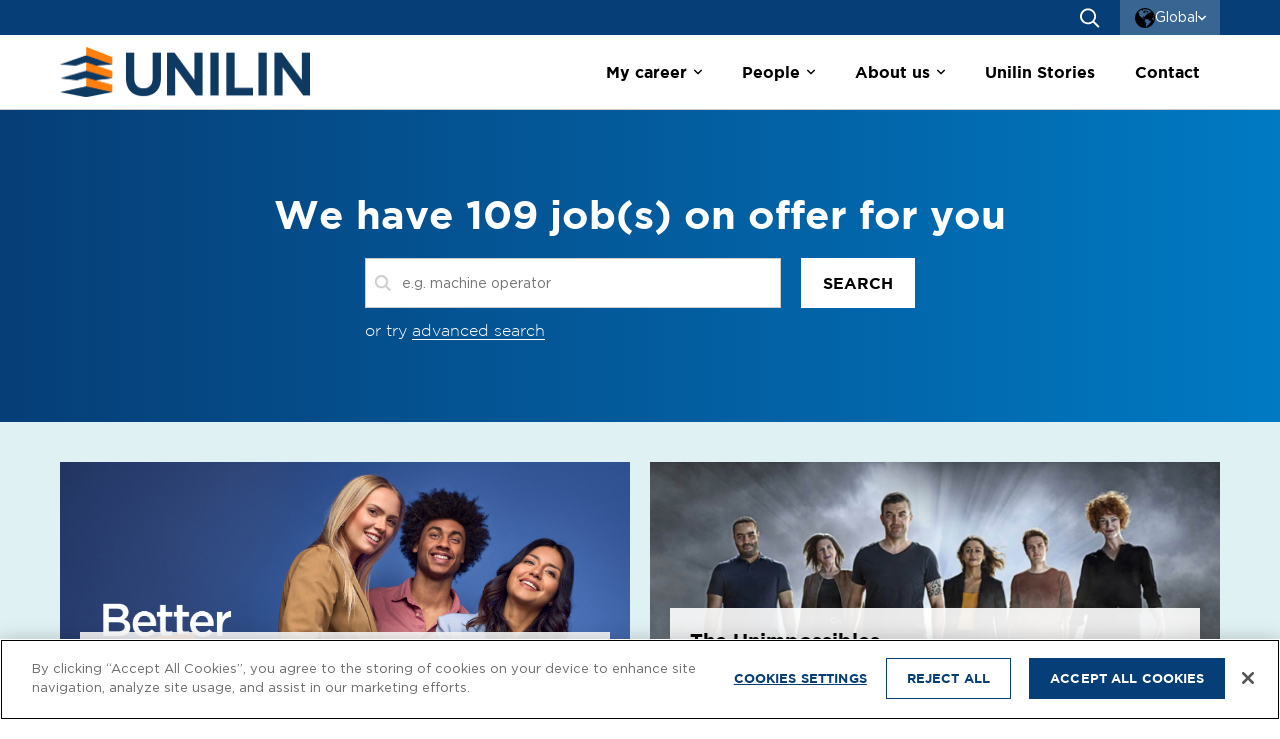

--- FILE ---
content_type: text/html; charset=utf-8
request_url: https://jobs.unilin.com/en
body_size: 18778
content:




<!DOCTYPE html>
<html itemscope="" lang="en">
<head>
    
    <meta http-equiv="content-type" content="text/html; charset=utf-8">
    <meta name="viewport" content="width=device-width,initial-scale=1.0,maximum-scale=1">

    
    <title>Home | Unilin Jobs</title>

    
    

    
    <!-- OneTrust Cookies Consent Notice start for unilin.com -->

<script src="https://cdn.cookielaw.org/scripttemplates/otSDKStub.js" data-document-language="true" type="text/javascript" charset="UTF-8" data-domain-script="66a18240-7554-48e1-8167-d7d18aa460c0" ></script>
<script type="text/javascript">
function OptanonWrapper() { }
</script>
<!-- OneTrust Cookies Consent Notice end for unilin.com --><!-- Application Insights -->
<script type="text/javascript">
        var appInsights=window.appInsights||function(config){
            function r(config){t[config]=function(){var i=arguments;t.queue.push(function(){t[config].apply(t,i)})}}var t={config:config},u=document,e=window,o="script",s=u.createElement(o),i,f;for(s.src=config.url||"//az416426.vo.msecnd.net/scripts/a/ai.0.js",u.getElementsByTagName(o)[0].parentNode.appendChild(s),t.cookie=u.cookie,t.queue=[],i=["Event","Exception","Metric","PageView","Trace"];i.length;)r("track"+i.pop());return r("setAuthenticatedUserContext"),r("clearAuthenticatedUserContext"),config.disableExceptionTracking||(i="onerror",r("_"+i),f=e[i],e[i]=function(config,r,u,e,o){var s=f&&f(config,r,u,e,o);return s!==!0&&t["_"+i](config,r,u,e,o),s}),t
        }({
            instrumentationKey:"ca91dbea-279f-4bbe-b47b-d9273c9630fc"
        });

        window.appInsights=appInsights;
        appInsights.trackPageView();
</script>
<!-- End Application Insights -->
<script type="text/javascript">
    window.dataLayer = window.dataLayer || [];
    var data = { visitor_id : "8e550c7d-63d0-4138-9210-46150ff6e7d3", page_language : "en", country : "int", brand_id : "uj"};
    window.dataLayer.push(data);
</script>
<!-- Google Tag Manager -->
<script>
(function(w,d,s,l,i){w[l]=w[l]||[];w[l].push({'gtm.start':
new Date().getTime(),event:'gtm.js'});var f=d.getElementsByTagName(s)[0],
j=d.createElement(s),dl=l!='dataLayer'?'&l='+l:'';j.async=true;j.src=
'https://www.googletagmanager.com/gtm.js?id='+i+dl;f.parentNode.insertBefore(j,f);
})(window,document,'script','dataLayer','GTM-NZL4VTL');</script>
<!-- End Google Tag Manager -->


    
    <link href="/bundles/css/UnilinJobs.css?v=zgjn1HMxPszsh2dIXHiLjIqMt9IGiks07DswtZNV3IE1" rel="stylesheet"/>


    
    

    
    <script defer src="/bundles/js/UnilinJobs-basic.js?v=q54v8zKjx_VJRvNO1woHhu_rcizW_IVqxVtg2gBOdHk1"></script>
<script defer src="/bundles/js/UnilinJobs-components.js?v=h7dSqWDcGmKKrsLdqkxUgHm0Jnuef__rMOmYhqW2PoE1"></script>
                         <script defer src="/dist/projects/uj-components/js/uj-components.2240d00aa5049dbff8d6.mjs"></script>                         <script defer src="/dist/projects/shared/js/alpinejs.36e3486baade02259ef7.mjs"></script><!-- Google Tag Manager -->
<script>
(function(w,d,s,l,i){w[l]=w[l]||[];w[l].push({'gtm.start':
new Date().getTime(),event:'gtm.js'});var f=d.getElementsByTagName(s)[0],
j=d.createElement(s),dl=l!='dataLayer'?'&l='+l:'';j.async=true;j.src=
'https://www.googletagmanager.com/gtm.js?id='+i+dl;f.parentNode.insertBefore(j,f);
})(window,document,'script','dataLayer','GTM-NZL4VTL');</script>
<!-- End Google Tag Manager -->


    
            <meta itemprop="server-info" content="RD10C735DFE082" />
        <meta itemprop="product-version" content="2.0 Sitecore.Package ??_20251216.2" />
        <meta itemprop="source-version" content="bce9700b842af44844d4218869c355214d4c9d00" />
        <meta name="application-context" content="UnilinJobs-UnilinJobs" />
        <meta itemprop="page-id" content="{C4201897-5885-4F05-B337-E4CE66625707}" />
        <meta name="description" content="Unilin jobs | Looking for a job in marketing, HR, administration, production, R&amp;D, IT, supply chain? Submit your application online for various plants of Unilin Group." />
        <meta name="content-language" content="en" />
        <meta property="og:locale" content="en" />
        <meta property="og:description" content="Unilin jobs | Looking for a job in marketing, HR, administration, production, R&amp;D, IT, supply chain? Submit your application online for various plants of Unilin Group." />
        <meta property="og:url" content="https://jobs.unilin.com/en" />
        <meta property="og:image" content="https://cdn.unilin.com/-/media/sites/unilinjobs/employees/we-are-unilin-crop.ashx?rev=58dd8977b5a2423fadbb613537b93866" />
        <link rel="canonical" href="https://jobs.unilin.com/en" />
        <link rel="icon" href="https://cdn.unilin.com/-/media/sites/unilinjobs/general/header/unilin-corporate-logo-favicon.ashx?rev=d8cc94eb61474a9994377bef26df9e96&amp;w=16&amp;h=16&amp;hash=119901DA036D3C2B249954BC9B97E9AE" type="image/x-icon" sizes="16x16" />
        <link rel="icon" href="https://cdn.unilin.com/-/media/sites/unilinjobs/general/header/unilin-corporate-logo-favicon.ashx?rev=d8cc94eb61474a9994377bef26df9e96&amp;w=32&amp;h=32&amp;hash=E2E54BFD906EB3226861C5FC78407CEF" type="image/x-icon" sizes="32x32" />
        <link rel="icon" href="https://cdn.unilin.com/-/media/sites/unilinjobs/general/header/unilin-corporate-logo-favicon.ashx?rev=d8cc94eb61474a9994377bef26df9e96&amp;w=96&amp;h=96&amp;hash=9C482C401D2D7713899B8DBBAA3A9BA3" type="image/x-icon" sizes="96x96" />
        <link rel="alternate" href="https://jobs.unilin.com/nl-be" hreflang="nl-BE" />
        <link rel="alternate" href="https://jobs.unilin.com/fr-be" hreflang="fr-BE" />
        <link rel="alternate" href="https://jobs.unilin.com/en-be" hreflang="en-BE" />
        <link rel="alternate" href="https://jobs.unilin.com/fr-fr" hreflang="fr-FR" />
        <link rel="alternate" href="https://jobs.unilin.com/nl-nl" hreflang="nl-NL" />
        <link rel="alternate" href="https://jobs.unilin.com/en" hreflang="en" />
        <link rel="alternate" href="https://jobs.unilin.com/en-gb" hreflang="en-GB" />
        <link rel="alternate" href="https://jobs.unilin.com/ms-my" hreflang="ms-MY" />
        <link rel="alternate" href="https://jobs.unilin.com/ro-ro" hreflang="ro-RO" />

</head>
<body>
    
    

    
<!-- Google Tag Manager (noscript) -->
<noscript><iframe src="https://www.googletagmanager.com/ns.html?id=GTM-NZL4VTL" height="0" width="0" style="display:none;visibility:hidden"></iframe></noscript>
<!-- End Google Tag Manager (noscript) -->
<div data-component-class="Dlw.ScBase.Features.GA4.GA4" data-component-parm="{&quot;visitorId&quot;:&quot;8e550c7d-63d0-4138-9210-46150ff6e7d3&quot;,&quot;pageLanguage&quot;:&quot;en&quot;,&quot;country&quot;:&quot;int&quot;,&quot;brandId&quot;:&quot;uj&quot;,&quot;oneTrustEnabled&quot;:true}" data-webid="Dlw.ScBase.Features.GA4.GA4"></div>
<div data-component-name="GA4" data-component-param="{&quot;visitorId&quot;:&quot;8e550c7d-63d0-4138-9210-46150ff6e7d3&quot;,&quot;pageLanguage&quot;:&quot;en&quot;,&quot;country&quot;:&quot;int&quot;,&quot;brandId&quot;:&quot;uj&quot;,&quot;oneTrustEnabled&quot;:true}"></div>    <svg aria-hidden="true" style="position: absolute; width: 0; height: 0; overflow: hidden;" version="1.1"
	xmlns="http://www.w3.org/2000/svg" xmlns:xlink="http://www.w3.org/1999/xlink" x="0px" y="0px">
	<symbol id="icon-search" viewBox="0 0 26 25">
		<path
			d="M17.7808 3.00394C15.8428 1.06597 13.2266 0 10.4165 0C7.60649 0 5.08715 1.06597 3.05229 3.00394C-1.01743 7.07366 -1.01743 13.6628 3.05229 17.6356C4.99025 19.5736 7.60649 20.6396 10.4165 20.6396C12.7421 20.6396 14.9707 19.8641 16.8118 18.4106L23.0133 24.612C23.2071 24.8058 23.5947 25 23.8854 25C24.1761 25 24.4668 24.9027 24.7575 24.612C25.242 24.1275 25.242 23.3525 24.7575 22.8681L18.556 16.6667C21.8505 12.6938 21.5598 6.78296 17.7808 3.00394ZM4.89335 15.9882C1.79261 12.8875 1.79261 7.84865 4.89335 4.74791C6.34682 3.29444 8.38169 2.42245 10.5134 2.42245C12.6452 2.42245 14.5832 3.29444 16.1335 4.74791C19.2343 7.84865 19.2343 12.8875 16.1335 15.9882C14.6801 17.4417 12.6452 18.3137 10.5134 18.3137C8.38169 18.3137 6.34682 17.4417 4.89335 15.9882Z">
		</path>
	</symbol>

	<symbol id="icon-close" viewBox="0 0 50 51">
		<path
			d="M28.315 25.5718L38.331 15.5558L40.3965 13.4903C40.7012 13.1856 40.7012 12.6905 40.3965 12.3858L38.1864 10.1758C37.8818 9.87109 37.3866 9.87109 37.0819 10.1758L25.0005 22.2572L12.9191 10.1748C12.6144 9.87011 12.1192 9.87011 11.8145 10.1748L9.60352 12.3848C9.29883 12.6895 9.29883 13.1847 9.60352 13.4894L21.6859 25.5718L9.60352 37.6532C9.29883 37.9579 9.29883 38.453 9.60352 38.7577L11.8136 40.9678C12.1182 41.2725 12.6134 41.2725 12.9181 40.9678L25.0005 28.8863L35.0164 38.9023L37.0819 40.9678C37.3866 41.2725 37.8818 41.2725 38.1864 40.9678L40.3965 38.7577C40.7012 38.453 40.7012 37.9579 40.3965 37.6532L28.315 25.5718Z">
		</path>
	</symbol>

	<symbol id="icon-arrow-right" viewBox="0 0 12 10">
		<path
			d="M1.90832 5.90827H7.90477L5.3651 8.44801C5.01237 8.80074 5.01237 9.36498 5.3651 9.71771C5.5062 9.8588 5.78838 10 6.00002 10C6.21166 10 6.42329 9.92935 6.63493 9.71771L10.7266 5.62615C10.7972 5.55561 10.8677 5.41441 10.9383 5.34386C11.0088 5.20277 11.0088 5.13222 11.0088 4.99113C11.0088 4.85004 11.0088 4.77949 10.9383 4.6384C10.8677 4.4973 10.7972 4.42683 10.7266 4.35628L6.63493 0.264549C6.2822 -0.0881831 5.71783 -0.0881831 5.3651 0.264549C5.01237 0.617282 5.01237 1.18169 5.3651 1.53442L7.90477 4.07399H1.90832C1.41449 4.07399 0.991211 4.4973 0.991211 4.99113C0.991211 5.48496 1.41449 5.90827 1.90832 5.90827Z">
		</path>
	</symbol>

	<symbol id="icon-globe" viewBox="0 0 12 13">
		<path
			d="M6 0.5C2.68621 0.5 0 3.18621 0 6.5C0 9.81379 2.68621 12.5 6 12.5C9.31379 12.5 12 9.81379 12 6.5C12 3.18621 9.31379 0.5 6 0.5ZM7.99089 9.15161C7.89653 9.24548 7.79758 9.34395 7.71726 9.42452C7.64492 9.4971 7.59387 9.58661 7.56798 9.68363C7.53145 9.82056 7.50194 9.95895 7.45258 10.0918L7.03185 11.2252C6.69895 11.2978 6.35444 11.3387 6 11.3387V10.6763C6.04089 10.371 5.81516 9.79903 5.4525 9.43637C5.30734 9.29121 5.22581 9.09427 5.22581 8.88887V8.11444C5.22581 7.83282 5.07411 7.57395 4.82758 7.43774C4.47992 7.2454 3.9854 6.97661 3.64669 6.80605C3.36895 6.66621 3.11202 6.48814 2.88097 6.27984L2.86161 6.26242C2.69639 6.11327 2.54969 5.94481 2.42468 5.76064C2.19774 5.4275 1.82806 4.87952 1.58782 4.52339C2.08306 3.42258 2.97556 2.53855 4.0846 2.05831L4.66548 2.34887C4.9229 2.47758 5.22581 2.29056 5.22581 2.00266V1.72927C5.41911 1.69806 5.61581 1.67823 5.81589 1.67073L6.50056 2.3554C6.65177 2.50661 6.65177 2.75169 6.50056 2.9029L6.3871 3.01613L6.13694 3.26629C6.06145 3.34177 6.06145 3.46444 6.13694 3.53992L6.2504 3.65339C6.32589 3.72887 6.32589 3.85153 6.2504 3.92702L6.05685 4.12056C6.02051 4.15683 5.97126 4.1772 5.91992 4.17718H5.70242C5.6521 4.17718 5.60371 4.19677 5.56742 4.2321L5.32742 4.46556C5.298 4.49421 5.27844 4.53147 5.27157 4.57195C5.2647 4.61244 5.27087 4.65406 5.28919 4.69081L5.66637 5.4454C5.73073 5.57411 5.6371 5.72556 5.49339 5.72556H5.35694C5.31024 5.72556 5.26524 5.70863 5.23016 5.67814L5.00564 5.48315C4.95484 5.43907 4.89343 5.40898 4.82747 5.39583C4.76151 5.38268 4.69326 5.38692 4.62944 5.40814L3.87532 5.65952C3.81775 5.67871 3.76768 5.71554 3.7322 5.76478C3.69672 5.81402 3.67764 5.87318 3.67766 5.93387C3.67766 6.04347 3.7396 6.14339 3.83758 6.1925L4.10565 6.32653C4.33331 6.44048 4.58443 6.49976 4.83895 6.49976C5.09347 6.49976 5.38548 7.16 5.61314 7.27395H7.22806C7.43347 7.27395 7.63016 7.35548 7.77556 7.50064L8.10677 7.83185C8.24514 7.97027 8.32286 8.15799 8.32282 8.35371C8.32277 8.50201 8.29342 8.64885 8.23646 8.78578C8.1795 8.92271 8.09604 9.04703 7.99089 9.15161ZM10.0887 6.94153C9.94863 6.90645 9.82645 6.82056 9.74637 6.70032L9.31137 6.04782C9.24772 5.95249 9.21375 5.84043 9.21375 5.72581C9.21375 5.61118 9.24772 5.49912 9.31137 5.40379L9.78532 4.69298C9.84145 4.60903 9.91839 4.54081 10.0089 4.49581L10.3229 4.33879C10.65 4.99008 10.8387 5.72266 10.8387 6.5C10.8387 6.70976 10.8208 6.91516 10.7947 7.1179L10.0887 6.94153Z">
		</path>
	</symbol>

	<symbol id="icon-chevron-left" viewBox="0 0 16 16">
		<path d="M12.941 1.887L11.06 0l-8 8 8 8 1.882-1.887L6.828 8zm0 0" />
	</symbol>

	<symbol id="icon-chevron-down" viewbox="0 0 12 12">
		<path
			d="M5.53366 9.44764L0.193175 4.10714C-0.0643917 3.84957 -0.0643917 3.43199 0.193175 3.17445L0.816057 2.55157C1.07318 2.29444 1.48991 2.29395 1.74765 2.55047L6.00001 6.78291L10.2524 2.55047C10.5101 2.29395 10.9268 2.29444 11.1839 2.55157L11.8068 3.17445C12.0644 3.43202 12.0644 3.8496 11.8068 4.10714L6.46637 9.44764C6.2088 9.70518 5.79122 9.70518 5.53366 9.44764Z">
		</path>
	</symbol>

	<symbol id="icon-chevron-right" viewbox="0 0 13 21">
		<path
			d="M1.106 19.438L1 19.545l.106.107.863.874.106.107.106-.107 9.798-9.912.106-.107-.106-.107L2.181.487 2.075.38l-.106.107-.863.874L1 1.468l.106.107 8.81 8.931-8.81 8.931z"
			stroke-width=".2" />
	</symbol>

	<symbol id="icon-error" viewBox="0 0 20 20">
		<path
			d="M8.88889 11.1111H11.1111V5.55556H8.88889V11.1111ZM10 0C4.48 0 0 4.48 0 10C0 15.52 4.48 20 10 20C15.52 20 20 15.52 20 10C20 4.48 15.52 0 10 0ZM10 17.7778C5.7125 17.7778 2.22222 14.2875 2.22222 10C2.22222 5.7125 5.7125 2.22222 10 2.22222C14.2875 2.22222 17.7778 5.7125 17.7778 10C17.7778 14.2875 14.2875 17.7778 10 17.7778ZM8.88889 14.4444H11.1111V12.2222H8.88889V14.4444Z">
		</path>
	</symbol>

	<symbol id="icon-info" viewBox="0 0 16 16">
		<path
			d="M7.112 11.555h1.778v-4.443h-1.778v4.445zM8 0c-4.416 0-8 3.584-8 8s3.584 8 8 8 8-3.584 8-8-3.584-8-8-8zM8 14.222c-3.434-0.005-6.217-2.788-6.222-6.222v-0.001c0.005-3.434 2.788-6.217 6.222-6.222h0.001c3.434 0.005 6.217 2.788 6.222 6.222v0.001c-0.005 3.434-2.788 6.217-6.222 6.222h-0.001zM7.112 6.222h1.778v-1.778h-1.778v1.778z">
		</path>
	</symbol>

	<symbol id="icon-triangle-down" viewBox="0 0 43 22">
		<path d="M21.2134 21.4264L42.4266 0.213223H0.000195503L21.2134 21.4264Z" />
	</symbol>

	<symbol id="icon-email" viewBox="0 0 16 16">
		<path
			d="M14.594 1.906H1.406A1.41 1.41 0 0 0 0 3.313v9.375a1.41 1.41 0 0 0 1.406 1.406h13.188A1.41 1.41 0 0 0 16 12.688V3.313a1.41 1.41 0 0 0-1.406-1.406zm-.195.938L8.031 9.215 1.605 2.844zM.938 12.492V3.504l4.516 4.473zm.664.664l4.516-4.52 1.586 1.57c.18.184.477.184.66 0l1.543-1.543 4.492 4.492zm13.461-.664L10.57 8l4.492-4.492zm0 0" />
	</symbol>

	<symbol id="icon-phone" viewBox="0 0 16 16">
		<path
			d="M 15.566406 11.742188 L 13.332031 9.507812 C 12.535156 8.710938 11.179688 9.03125 10.859375 10.066406 C 10.621094 10.785156 9.824219 11.183594 9.105469 11.023438 C 7.511719 10.625 5.355469 8.550781 4.957031 6.878906 C 4.71875 6.160156 5.199219 5.363281 5.914062 5.125 C 6.953125 4.804688 7.269531 3.449219 6.472656 2.652344 L 4.242188 0.417969 C 3.601562 -0.140625 2.644531 -0.140625 2.085938 0.417969 L 0.574219 1.933594 C -0.941406 3.527344 0.730469 7.753906 4.480469 11.503906 C 8.226562 15.25 12.453125 17.003906 14.050781 15.410156 L 15.566406 13.894531 C 16.121094 13.257812 16.121094 12.300781 15.566406 11.742188 Z M 15.566406 11.742188" />
	</symbol>

	<symbol id="icon-instagram" viewBox="0 0 16 16">
		<path
			d="M15.977 4.703c-.035-.852-.172-1.434-.371-1.941-.203-.539-.516-1.02-.926-1.418a3.91 3.91 0 0 0-1.414-.922c-.508-.195-1.09-.336-1.941-.371L8.027 0 4.73.047c-.852.039-1.434.176-1.941.371a3.93 3.93 0 0 0-1.418.926 3.91 3.91 0 0 0-.922 1.414C.254 3.27.117 3.848.078 4.699L.027 8l.047 3.293c.039.852.176 1.438.371 1.941.203.539.52 1.02.926 1.418a3.94 3.94 0 0 0 1.414.922c.512.199 1.094.336 1.941.371l3.297.047 3.297-.047c.848-.035 1.434-.172 1.941-.371 1.074-.414 1.922-1.266 2.34-2.34.195-.508.332-1.09.371-1.941L16.02 8l-.043-3.297zM14.54 11.23c-.035.781-.168 1.203-.277 1.484a2.65 2.65 0 0 1-1.516 1.52c-.281.109-.707.242-1.484.273l-3.23.047c-2.137 0-2.391-.008-3.23-.047-.781-.031-1.203-.164-1.484-.273a2.49 2.49 0 0 1-.922-.598 2.46 2.46 0 0 1-.594-.918c-.109-.281-.242-.707-.277-1.484l-.047-3.23.047-3.23c.035-.781.168-1.203.277-1.484a2.43 2.43 0 0 1 .598-.918 2.54 2.54 0 0 1 .918-.598c.281-.109.707-.238 1.484-.273l3.23-.047 3.23.047c.781.035 1.203.164 1.484.273a2.49 2.49 0 0 1 .922.598 2.51 2.51 0 0 1 .594.918c.109.281.242.707.277 1.484l.047 3.23-.047 3.227zM8.027 3.891A4.11 4.11 0 0 0 3.918 8a4.11 4.11 0 0 0 4.109 4.105A4.11 4.11 0 0 0 12.136 8c0-2.265-1.844-4.109-4.109-4.109zm0 6.773c-1.473 0-2.664-1.195-2.664-2.664a2.67 2.67 0 0 1 2.664-2.668c1.473 0 2.664 1.195 2.664 2.668a2.66 2.66 0 0 1-2.664 2.664zm0 0" />
		<path
			d="M13.258 3.727a.96.96 0 0 1-.961.961.96.96 0 0 1-.957-.961.96.96 0 0 1 .957-.957.96.96 0 0 1 .961.957zm0 0" />
	</symbol>

	<symbol id="icon-linkedin" viewBox="0 0 16 16">
		<path
			d="M15.996 16H16v-5.867c0-2.871-.617-5.082-3.973-5.082-1.613 0-2.699.883-3.141 1.723H8.84V5.316H5.66V16h3.313v-5.289c0-1.395.266-2.742 1.988-2.742 1.699 0 1.727 1.59 1.727 2.832V16zM.266 5.316h3.316V16H.266zM1.922 0A1.92 1.92 0 0 0 0 1.922C0 2.98.859 3.859 1.922 3.859a1.94 1.94 0 0 0 1.922-1.937C3.844.859 2.98 0 1.922 0zm0 0" />
	</symbol>

	<symbol id="icon-linkedin-bg" viewBox="0 0 20 20">
		<path
			d="M18.4696 5.94315e-07H1.52957C1.33915 -0.00264403 1.15007 0.0322481 0.973136 0.102684C0.796201 0.173121 0.634874 0.277721 0.498368 0.410513C0.361862 0.543304 0.252852 0.701685 0.177562 0.87661C0.102273 1.05154 0.0621787 1.23958 0.0595703 1.43V18.57C0.0621787 18.7604 0.102273 18.9485 0.177562 19.1234C0.252852 19.2983 0.361862 19.4567 0.498368 19.5895C0.634874 19.7223 0.796201 19.8269 0.973136 19.8973C1.15007 19.9678 1.33915 20.0026 1.52957 20H18.4696C18.66 20.0026 18.8491 19.9678 19.026 19.8973C19.2029 19.8269 19.3643 19.7223 19.5008 19.5895C19.6373 19.4567 19.7463 19.2983 19.8216 19.1234C19.8969 18.9485 19.937 18.7604 19.9396 18.57V1.43C19.937 1.23958 19.8969 1.05154 19.8216 0.87661C19.7463 0.701685 19.6373 0.543304 19.5008 0.410513C19.3643 0.277721 19.2029 0.173121 19.026 0.102684C18.8491 0.0322481 18.66 -0.00264403 18.4696 5.94315e-07ZM6.08957 16.74H3.08957V7.74H6.08957V16.74ZM4.58957 6.48C4.17583 6.48 3.77904 6.31564 3.48648 6.02309C3.19393 5.73053 3.02957 5.33374 3.02957 4.92C3.02957 4.50626 3.19393 4.10947 3.48648 3.81691C3.77904 3.52436 4.17583 3.36 4.58957 3.36C4.80927 3.33509 5.03175 3.35685 5.24245 3.42388C5.45314 3.49091 5.64731 3.60169 5.81223 3.74896C5.97715 3.89623 6.1091 4.07668 6.19944 4.27848C6.28979 4.48029 6.33649 4.6989 6.33649 4.92C6.33649 5.1411 6.28979 5.35971 6.19944 5.56152C6.1091 5.76332 5.97715 5.94377 5.81223 6.09104C5.64731 6.23831 5.45314 6.34909 5.24245 6.41612C5.03175 6.48315 4.80927 6.50492 4.58957 6.48ZM16.9096 16.74H13.9096V11.91C13.9096 10.7 13.4796 9.91 12.3896 9.91C12.0522 9.91247 11.7238 10.0183 11.4484 10.2132C11.1731 10.4081 10.9641 10.6827 10.8496 11C10.7713 11.235 10.7374 11.4826 10.7496 11.73V16.73H7.74957C7.74957 16.73 7.74957 8.55 7.74957 7.73H10.7496V9C11.0221 8.52711 11.4185 8.13752 11.896 7.8732C12.3735 7.60889 12.9141 7.47985 13.4596 7.5C15.4596 7.5 16.9096 8.79 16.9096 11.56V16.74Z"
			fill="white" />
	</symbol>

	<symbol id="icon-pinterest" viewBox="0 0 16 16">
		<path
			d="M8.219 0C3.832 0 1.5 2.813 1.5 5.875c0 1.422.793 3.191 2.066 3.754.363.164.313-.035.625-1.227.023-.102.012-.187-.066-.281C2.309 6.02 3.77 1.699 7.957 1.699c6.063 0 4.93 8.387 1.055 8.387-.996 0-1.742-.781-1.508-1.754.285-1.152.844-2.395.844-3.23 0-2.098-3.125-1.785-3.125.996 0 .859.305 1.438.305 1.438l-1.191 4.824c-.316 1.285.039 3.367.07 3.547.02.098.133.129.195.047.098-.129 1.313-1.863 1.656-3.117l.629-2.312c.336.605 1.305 1.113 2.332 1.113 3.066 0 5.281-2.695 5.281-6.035C14.488 2.398 11.746 0 8.219 0zm0 0" />
	</symbol>

	<symbol id="icon-twitter" viewBox="0 0 16 16">
		<path
			d="M16 3.039c-.594.262-1.23.434-1.891.52a3.28 3.28 0 0 0 1.445-1.816 6.56 6.56 0 0 1-2.082.797A3.29 3.29 0 0 0 11.078 1.5a3.28 3.28 0 0 0-3.277 3.281c0 .258.02.508.074.746a9.28 9.28 0 0 1-6.762-3.43 3.33 3.33 0 0 0-.449 1.66c0 1.133.586 2.141 1.457 2.723-.527-.008-1.043-.16-1.48-.402v.035c0 1.594 1.137 2.918 2.629 3.223-.27.074-.559.109-.863.109-.207 0-.422-.012-.621-.055.426 1.297 1.633 2.254 3.066 2.285a6.6 6.6 0 0 1-4.066 1.398c-.27 0-.527-.012-.785-.047 1.453.938 3.176 1.473 5.031 1.473 6.035 0 9.336-5 9.336-9.336a7.5 7.5 0 0 0-.012-.422c.652-.461 1.199-1.039 1.645-1.703zm0 0" />
	</symbol>

	<symbol id="icon-whatsapp" viewBox="0 0 16 16">
		<path
			d="M13.313 2.672A7.39 7.39 0 0 0 8.055.492 7.45 7.45 0 0 0 .617 7.93c-.004 1.309.34 2.59.992 3.719L.555 15.5l3.941-1.031a7.45 7.45 0 0 0 3.555.902h.004c4.098 0 7.434-3.336 7.434-7.437.004-1.984-.77-3.855-2.176-5.262zM8.055 14.117h-.004c-1.109 0-2.199-.301-3.148-.863l-.223-.133-2.34.613.625-2.281-.148-.234c-.617-.984-.945-2.121-.945-3.289a6.19 6.19 0 0 1 6.184-6.18 6.14 6.14 0 0 1 4.371 1.813c1.168 1.168 1.809 2.719 1.809 4.371a6.19 6.19 0 0 1-6.18 6.184zm3.391-4.629c-.187-.094-1.102-.543-1.273-.605s-.293-.094-.418.094-.477.602-.586.727-.219.141-.402.047-.785-.289-1.496-.922a5.65 5.65 0 0 1-1.035-1.289c-.105-.184 0-.277.082-.379.203-.25.402-.512.465-.633s.031-.234-.016-.328-.418-1.008-.57-1.379c-.152-.363-.305-.312-.418-.32s-.234-.004-.359-.004-.324.047-.492.23-.652.637-.652 1.551.668 1.797.758 1.922 1.313 2 3.176 2.805a10.17 10.17 0 0 0 1.059.395c.445.141.852.121 1.172.074.355-.055 1.098-.453 1.254-.887s.156-.805.109-.883-.172-.125-.355-.215zm0 0"
			fill-rule="evenodd" />
	</symbol>

	<symbol id="icon-facebook" viewBox="0 0 16 16">
		<path
			d="M10.664 2.656h1.461V.113C11.875.078 11.008 0 9.996 0 7.891 0 6.449 1.324 6.449 3.758V6H4.125v2.844h2.324V16h2.848V8.844h2.23L11.883 6H9.297V4.043c0-.824.223-1.387 1.367-1.387zm0 0" />
	</symbol>

	<symbol id="icon-marker" viewBox="0 0 14 14" fill="none">
		<path
			d="M12.25 5.834c0 4.083-5.25 7.583-5.25 7.583s-5.25-3.5-5.25-7.583A5.25 5.25 0 0 1 7 .583a5.25 5.25 0 0 1 5.25 5.25z" />
		<path d="M7 7.584a1.75 1.75 0 1 0 0-3.5 1.75 1.75 0 1 0 0 3.5z" />
	</symbol>

	<symbol id="icon-duplicate" viewBox="0 0 18 21">
		<path
			d="M18 7.44c-.01-.092-.03-.182-.06-.27v-.09a1.07 1.07 0 0 0-.19-.28l-6-6a1.07 1.07 0 0 0-.28-.19.32.32 0 0 0-.09 0 .88.88 0 0 0-.33-.11H7a3 3 0 0 0-3 3v1H3a3 3 0 0 0-3 3v10a3 3 0 0 0 3 3h8a3 3 0 0 0 3-3v-1h1a3 3 0 0 0 3-3v-6-.06zm-6-3.53l2.59 2.59H13a1 1 0 0 1-1-1V3.91zm0 13.59a1 1 0 0 1-1 1H3a1 1 0 0 1-1-1v-10a1 1 0 0 1 1-1h1v7a3 3 0 0 0 3 3h5v1zm4-4a1 1 0 0 1-1 1H7a1 1 0 0 1-1-1v-10a1 1 0 0 1 1-1h3v3a3 3 0 0 0 3 3h3v5z"
			fill="#063e77" />
	</symbol>

	<symbol id="icon-star" viewBox="0 0 18 17">
		<path
			d="M17.3334 6.05821C17.2807 5.90578 17.185 5.7719 17.0578 5.6728C16.9306 5.57369 16.7774 5.51362 16.6167 5.49988L11.875 4.80821L9.75002 0.499877C9.68178 0.358984 9.57524 0.240162 9.44259 0.157021C9.30995 0.073881 9.15657 0.0297852 9.00002 0.0297852C8.84347 0.0297852 8.69009 0.073881 8.55745 0.157021C8.4248 0.240162 8.31826 0.358984 8.25002 0.499877L6.12502 4.79988L1.38336 5.49988C1.22912 5.5218 1.08413 5.58651 0.964814 5.68668C0.845502 5.78684 0.756655 5.91844 0.708355 6.06654C0.664143 6.21127 0.660175 6.36531 0.696878 6.51212C0.733582 6.65893 0.80957 6.79298 0.916689 6.89988L4.35835 10.2332L3.52502 14.9665C3.49527 15.1228 3.51085 15.2843 3.56991 15.4319C3.62898 15.5796 3.72907 15.7073 3.85836 15.7999C3.98437 15.89 4.133 15.9431 4.28756 15.9534C4.44212 15.9638 4.5965 15.9308 4.73336 15.8582L9.00002 13.6332L13.25 15.8665C13.367 15.9325 13.4991 15.967 13.6334 15.9665C13.8099 15.9672 13.982 15.9117 14.125 15.8082C14.2543 15.7156 14.3544 15.5879 14.4135 15.4403C14.4725 15.2926 14.4881 15.1311 14.4584 14.9749L13.625 10.2415L17.0667 6.90821C17.187 6.80628 17.2759 6.6723 17.3231 6.52183C17.3703 6.37137 17.3739 6.21061 17.3334 6.05821ZM12.2084 9.39154C12.1106 9.48607 12.0375 9.60308 11.9954 9.73235C11.9533 9.86163 11.9434 9.99925 11.9667 10.1332L12.5667 13.6249L9.43335 11.9582C9.31279 11.894 9.17828 11.8604 9.04169 11.8604C8.90509 11.8604 8.77059 11.894 8.65002 11.9582L5.51669 13.6249L6.11669 10.1332C6.13997 9.99925 6.13012 9.86163 6.08799 9.73235C6.04587 9.60308 5.97275 9.48607 5.87502 9.39154L3.37502 6.89154L6.88335 6.38321C7.01835 6.36443 7.14669 6.31283 7.2571 6.23292C7.36752 6.15301 7.45665 6.04724 7.51669 5.92488L9.00002 2.74988L10.5667 5.93321C10.6267 6.05558 10.7159 6.16135 10.8263 6.24125C10.9367 6.32116 11.065 6.37277 11.2 6.39154L14.7084 6.89988L12.2084 9.39154Z" />
	</symbol>

	<symbol id="icon-star-filled" viewBox="0 0 18 17">
		<path
			d="M16.6963 5.67475C16.8236 5.77385 16.9193 5.90774 16.9719 6.06016C17.0124 6.21256 17.0089 6.37333 16.9617 6.52379C16.9145 6.67425 16.8256 6.80823 16.7052 6.91016L13.2636 10.2435L14.0969 14.9768C14.1267 15.1331 14.1111 15.2945 14.052 15.4422C13.9929 15.5899 13.8929 15.7175 13.7636 15.8102C13.6206 15.9137 13.4484 15.9691 13.2719 15.9685C13.1376 15.9689 13.0055 15.9345 12.8886 15.8685L8.63857 13.6352L4.3719 15.8602C4.23505 15.9327 4.08067 15.9657 3.92611 15.9554C3.77155 15.9451 3.62292 15.8919 3.4969 15.8018C3.36762 15.7092 3.26753 15.5815 3.20846 15.4339C3.1494 15.2862 3.13382 15.1247 3.16357 14.9685L3.9969 10.2352L0.555238 6.90183C0.44812 6.79493 0.372131 6.66089 0.335428 6.51407C0.298725 6.36726 0.302693 6.21323 0.346905 6.0685C0.395205 5.92039 0.484052 5.78879 0.603364 5.68863C0.722675 5.58847 0.867674 5.52375 1.0219 5.50183L5.76357 4.80183L7.88857 0.50183C7.95681 0.360937 8.06335 0.242115 8.196 0.158975C8.32864 0.0758341 8.48202 0.0317383 8.63857 0.0317383C8.79512 0.0317383 8.9485 0.0758341 9.08114 0.158975C9.21379 0.242115 9.32033 0.360937 9.38857 0.50183L11.5136 4.81016L16.2552 5.50183C16.4159 5.51558 16.5691 5.57564 16.6963 5.67475Z" />
	</symbol>

	<symbol id="icon-forward-mail" viewBox="0 0 14 20">
		<path
			d="M11 9H3a3 3 0 0 0-3 3v5a3 3 0 0 0 3 3h8a3 3 0 0 0 3-3v-5a3 3 0 0 0-3-3zm-.42 2L7.7 13.88a1 1 0 0 1-1.4 0L3.42 11h7.16zM12 17a1 1 0 0 1-1 1H3a1 1 0 0 1-1-1v-4.59l2.88 2.87a2.94 2.94 0 0 0 2.12.89 3 3 0 0 0 2.12-.88L12 12.41V17zM4 5h3.59l-.3.29a1 1 0 0 0-.296.71 1 1 0 0 0 .296.71 1 1 0 0 0 .71.296 1 1 0 0 0 .71-.296l2-2a1 1 0 0 0 .21-.33 1 1 0 0 0 0-.76 1 1 0 0 0-.21-.33l-2-2C8.522 1.102 8.266.996 8 .996s-.522.106-.71.294-.294.444-.294.71.106.522.294.71l.3.29H4a1 1 0 0 0-1 1 1 1 0 0 0 1 1z"
			fill="#063e77" />
	</symbol>

	<symbol id="icon-download" viewBox="0 0 16 17">
		<path
			d="M4.90833 9.57499C4.83023 9.65246 4.76823 9.74463 4.72592 9.84618C4.68362 9.94773 4.66183 10.0566 4.66183 10.1667C4.66183 10.2767 4.68362 10.3856 4.72592 10.4871C4.76823 10.5887 4.83023 10.6809 4.90833 10.7583L7.40833 13.2583C7.4858 13.3364 7.57797 13.3984 7.67952 13.4407C7.78107 13.483 7.88999 13.5048 8 13.5048C8.11001 13.5048 8.21893 13.483 8.32048 13.4407C8.42203 13.3984 8.5142 13.3364 8.59167 13.2583L11.0917 10.7583C11.2486 10.6014 11.3367 10.3886 11.3367 10.1667C11.3367 9.94474 11.2486 9.73191 11.0917 9.57499C10.9347 9.41807 10.7219 9.32991 10.5 9.32991C10.2781 9.32991 10.0653 9.41807 9.90833 9.57499L8.83333 10.6583V0.99999C8.83333 0.778976 8.74554 0.567014 8.58926 0.410734C8.43297 0.254454 8.22101 0.166656 8 0.166656C7.77899 0.166656 7.56702 0.254454 7.41074 0.410734C7.25446 0.567014 7.16667 0.778976 7.16667 0.99999V10.6583L6.09167 9.57499C6.0142 9.49688 5.92203 9.43489 5.82048 9.39258C5.71893 9.35027 5.61001 9.32849 5.5 9.32849C5.38999 9.32849 5.28107 9.35027 5.17952 9.39258C5.07797 9.43489 4.9858 9.49688 4.90833 9.57499ZM13 5.99999H11.3333C11.1123 5.99999 10.9004 6.08779 10.7441 6.24407C10.5878 6.40035 10.5 6.61231 10.5 6.83332C10.5 7.05434 10.5878 7.2663 10.7441 7.42258C10.9004 7.57886 11.1123 7.66666 11.3333 7.66666H13C13.221 7.66666 13.433 7.75445 13.5893 7.91073C13.7455 8.06702 13.8333 8.27898 13.8333 8.49999V14.3333C13.8333 14.5543 13.7455 14.7663 13.5893 14.9226C13.433 15.0789 13.221 15.1667 13 15.1667H3C2.77899 15.1667 2.56702 15.0789 2.41074 14.9226C2.25446 14.7663 2.16667 14.5543 2.16667 14.3333V8.49999C2.16667 8.27898 2.25446 8.06702 2.41074 7.91073C2.56702 7.75445 2.77899 7.66666 3 7.66666H4.66667C4.88768 7.66666 5.09964 7.57886 5.25592 7.42258C5.4122 7.2663 5.5 7.05434 5.5 6.83332C5.5 6.61231 5.4122 6.40035 5.25592 6.24407C5.09964 6.08779 4.88768 5.99999 4.66667 5.99999H3C2.33696 5.99999 1.70107 6.26338 1.23223 6.73222C0.763392 7.20106 0.5 7.83695 0.5 8.49999V14.3333C0.5 14.9964 0.763392 15.6322 1.23223 16.1011C1.70107 16.5699 2.33696 16.8333 3 16.8333H13C13.663 16.8333 14.2989 16.5699 14.7678 16.1011C15.2366 15.6322 15.5 14.9964 15.5 14.3333V8.49999C15.5 7.83695 15.2366 7.20106 14.7678 6.73222C14.2989 6.26338 13.663 5.99999 13 5.99999Z"
			fill="black" />
	</symbol>

	<symbol id="icon-check" viewBox="0 0 30 23">
		<path
			d="M29.5607 0.439365C28.9749 -0.146455 28.0252 -0.146455 27.4393 0.439365L9.46842 18.4105L2.56069 11.5027C1.97493 10.9169 1.02524 10.917 0.439365 11.5027C-0.146455 12.0885 -0.146455 13.0382 0.439365 13.624L8.40775 21.5923C8.99334 22.178 9.94373 22.1776 10.5291 21.5923L29.5607 2.56069C30.1465 1.97493 30.1464 1.02518 29.5607 0.439365Z">
		</path>
	</symbol>

	<symbol id="icon-pencil" viewBox="0 0 15 15">
		<path d="M5.29957 13.1369L1.86103 9.66534M5.29957 13.1369L12.4523 5.91553M5.29957 13.1369L2.13816 13.9325M1.86103 9.66534L9.01376 2.44401M1.86103 9.66534L1.07293 12.8571M12.4523 5.91553L13.8828 4.47126L10.4443 0.999746L9.01376 2.44401M12.4523 5.91553L9.01376 2.44401M1.07293 12.8571L0.719209 14.2896L2.13816 13.9325M1.07293 12.8571L2.13816 13.9325" />
	</symbol>
</svg>

    
    <header class="c-header js-header" data-component-class="Dlw.ScBase.UnilinJobs.Header" data-component-parm="{}" data-webid="Dlw.ScBase.UnilinJobs.Header">    <div class="c-header__wrapper">
        <nav class="c-nav-primary" aria-labelledby="primary-navigation" data-webid="primary-header">
            

<div class="c-nav-primary-heading">
        <div class="c-header-logo">
<a href="/en" class="c-header-logo__link" data-webid="logo-link" ><img src="https://cdn.unilin.com/-/media/sites/unilinjobs/general/header/unilin_corporate_logo_screen_pos_rgb.ashx?rev=0c9fa547930b453783e9ceada9ff165d&amp;h=1612&amp;w=8000&amp;la=en&amp;hash=870EF915456519200458DF6B46D5EB40" class="u-hide-until-tablet o-fit o-fit--contain" data-webid="logo" alt="" /><img src="https://cdn.unilin.com/-/media/sites/unilinjobs/general/header/unilin_corporate_logo_screen_pos_rgb.ashx?rev=0c9fa547930b453783e9ceada9ff165d&amp;h=200&amp;w=400&amp;la=en&amp;hash=ED9DCD30CEB8CFD23430E4D4D4E9B18F" class="u-hide-tablet o-fit o-fit--contain" data-webid="mobile-logo" alt="" /></a>    </div>


    <div class="c-hamburger u-hide-large" data-webid="hamburger-menu">
        <button type="button" class="c-hamburger__trigger c-btn c-btn--icon js-header-menu" aria-label="Menu">
            <span class="c-hamburger__line-wrapper">
                <span class="c-hamburger__line"></span>
                <span class="c-hamburger__line"></span>
                <span class="c-hamburger__line"></span>
            </span>
        </button>
    </div>
</div>

<div class="c-nav-primary__list-wrapper">
    <ul class="c-nav-primary__list">


<li class="c-nav-primary-item c-nav-primary-item--has-doormat js-nav-primary-item-has-doormat " data-webid="primary-link">
            <a class="c-nav-primary-item__link js-nav-primary-item-link" href="" data-webid="primary-link-url">
                <span class="c-nav-primary-item__text" data-webid="primary-link-title">
        My career
    </span>
        <span class="c-nav-primary-item__icon u-hide-until-large">
            <svg class="c-svg " height="8" width="8"><use href="#icon-chevron-down" xlink:href="#icon-chevron-down"></use></svg>
        </span>
        <span class="c-nav-primary-item__icon u-hide-large">
            <svg class="c-svg " height="10" width="12"><use href="#icon-arrow-right" xlink:href="#icon-arrow-right"></use></svg>
        </span>

        </a>


        <div class="c-doormat js-doormat">
            <div class="c-nav-primary-item">
                        <a class="c-nav-primary-item__link js-nav-primary-item-link u-hide-large" href="" data-webid="primary-link-url">
                <span class="c-nav-primary-item__text" data-webid="primary-link-title">
        My career
    </span>
        <span class="c-nav-primary-item__icon u-hide-until-large">
            <svg class="c-svg " height="8" width="8"><use href="#icon-chevron-down" xlink:href="#icon-chevron-down"></use></svg>
        </span>
        <span class="c-nav-primary-item__icon u-hide-large">
            <svg class="c-svg " height="10" width="12"><use href="#icon-arrow-right" xlink:href="#icon-arrow-right"></use></svg>
        </span>

        </a>

            </div>

            <div class="c-doormat__body">
                <div class="c-doormat__start u-bg-color-white">
                    <div class="c-link-block">
                        <ul class="c-link-block__list">


<li class="c-link-block-item js-link-block-item" data-webid="primary-link-item">
<a href="/en/jobs" class="c-link c-link--plus c-link-block-item__link" data-webid="primary-link-item-url" >                <span class="c-link-block-item__label" data-webid="primary-link-item-title">
                    Jobs
                </span>
</a>

</li>


<li class="c-link-block-item js-link-block-item" data-webid="primary-link-item">
<a href="/en/lifelong-learning" class="c-link c-link--plus c-link-block-item__link" data-webid="primary-link-item-url" >                <span class="c-link-block-item__label" data-webid="primary-link-item-title">
                    Lifelong learning
                </span>
</a>

</li>


<li class="c-link-block-item js-link-block-item" data-webid="primary-link-item">
<a href="/en/application-procedure" class="c-link c-link--plus c-link-block-item__link" data-webid="primary-link-item-url" >                <span class="c-link-block-item__label" data-webid="primary-link-item-title">
                    Application process
                </span>
</a>

</li>


<li class="c-link-block-item js-link-block-item" data-webid="primary-link-item">
<a href="/en/ever-considered-working-in-5-or-6-shifts" class="c-link c-link--plus c-link-block-item__link" data-webid="primary-link-item-url" >                <span class="c-link-block-item__label" data-webid="primary-link-item-title">
                    Shifts system
                </span>
</a>

</li>


<li class="c-link-block-item js-link-block-item" data-webid="primary-link-item">
<a href="/en/career-paths" class="c-link c-link--plus c-link-block-item__link" data-webid="primary-link-item-url" >                <span class="c-link-block-item__label" data-webid="primary-link-item-title">
                    Career paths
                </span>
</a>

</li>


<li class="c-link-block-item js-link-block-item" data-webid="primary-link-item">
<a href="/en/open-applications" class="c-link c-link--plus c-link-block-item__link" data-webid="primary-link-item-url" >                <span class="c-link-block-item__label" data-webid="primary-link-item-title">
                    Open applications
                </span>
</a>

</li>
                        </ul>
                    </div>
                </div>
            </div>
        </div>
</li>




<li class="c-nav-primary-item c-nav-primary-item--has-doormat js-nav-primary-item-has-doormat " data-webid="primary-link">
            <a class="c-nav-primary-item__link js-nav-primary-item-link" href="" data-webid="primary-link-url">
                <span class="c-nav-primary-item__text" data-webid="primary-link-title">
        People
    </span>
        <span class="c-nav-primary-item__icon u-hide-until-large">
            <svg class="c-svg " height="8" width="8"><use href="#icon-chevron-down" xlink:href="#icon-chevron-down"></use></svg>
        </span>
        <span class="c-nav-primary-item__icon u-hide-large">
            <svg class="c-svg " height="10" width="12"><use href="#icon-arrow-right" xlink:href="#icon-arrow-right"></use></svg>
        </span>

        </a>


        <div class="c-doormat js-doormat">
            <div class="c-nav-primary-item">
                        <a class="c-nav-primary-item__link js-nav-primary-item-link u-hide-large" href="" data-webid="primary-link-url">
                <span class="c-nav-primary-item__text" data-webid="primary-link-title">
        People
    </span>
        <span class="c-nav-primary-item__icon u-hide-until-large">
            <svg class="c-svg " height="8" width="8"><use href="#icon-chevron-down" xlink:href="#icon-chevron-down"></use></svg>
        </span>
        <span class="c-nav-primary-item__icon u-hide-large">
            <svg class="c-svg " height="10" width="12"><use href="#icon-arrow-right" xlink:href="#icon-arrow-right"></use></svg>
        </span>

        </a>

            </div>

            <div class="c-doormat__body">
                <div class="c-doormat__start u-bg-color-white">
                    <div class="c-link-block">
                        <ul class="c-link-block__list">


<li class="c-link-block-item js-link-block-item" data-webid="primary-link-item">
<a href="/en/ons-unilin-dna" class="c-link c-link--plus c-link-block-item__link" data-webid="primary-link-item-url" >                <span class="c-link-block-item__label" data-webid="primary-link-item-title">
                    Our Unilin DNA
                </span>
</a>

</li>


<li class="c-link-block-item js-link-block-item" data-webid="primary-link-item">
<a href="/en/teams" class="c-link c-link--plus c-link-block-item__link" data-webid="primary-link-item-url" >                <span class="c-link-block-item__label" data-webid="primary-link-item-title">
                    Teams
                </span>
</a>

</li>


<li class="c-link-block-item js-link-block-item" data-webid="primary-link-item">
<a href="/en/safety-and-well-being" class="c-link c-link--plus c-link-block-item__link" data-webid="primary-link-item-url" >                <span class="c-link-block-item__label" data-webid="primary-link-item-title">
                    Safety & wellbeing
                </span>
</a>

</li>


<li class="c-link-block-item js-link-block-item" data-webid="primary-link-item">
<a href="/en/the-happy-workout" class="c-link c-link--plus c-link-block-item__link" data-webid="primary-link-item-url" >                <span class="c-link-block-item__label" data-webid="primary-link-item-title">
                    The Happy Workout
                </span>
</a>

</li>
                        </ul>
                    </div>
                </div>
            </div>
        </div>
</li>




<li class="c-nav-primary-item c-nav-primary-item--has-doormat js-nav-primary-item-has-doormat " data-webid="primary-link">
            <a class="c-nav-primary-item__link js-nav-primary-item-link" href="" data-webid="primary-link-url">
                <span class="c-nav-primary-item__text" data-webid="primary-link-title">
        About us
    </span>
        <span class="c-nav-primary-item__icon u-hide-until-large">
            <svg class="c-svg " height="8" width="8"><use href="#icon-chevron-down" xlink:href="#icon-chevron-down"></use></svg>
        </span>
        <span class="c-nav-primary-item__icon u-hide-large">
            <svg class="c-svg " height="10" width="12"><use href="#icon-arrow-right" xlink:href="#icon-arrow-right"></use></svg>
        </span>

        </a>


        <div class="c-doormat js-doormat">
            <div class="c-nav-primary-item">
                        <a class="c-nav-primary-item__link js-nav-primary-item-link u-hide-large" href="" data-webid="primary-link-url">
                <span class="c-nav-primary-item__text" data-webid="primary-link-title">
        About us
    </span>
        <span class="c-nav-primary-item__icon u-hide-until-large">
            <svg class="c-svg " height="8" width="8"><use href="#icon-chevron-down" xlink:href="#icon-chevron-down"></use></svg>
        </span>
        <span class="c-nav-primary-item__icon u-hide-large">
            <svg class="c-svg " height="10" width="12"><use href="#icon-arrow-right" xlink:href="#icon-arrow-right"></use></svg>
        </span>

        </a>

            </div>

            <div class="c-doormat__body">
                <div class="c-doormat__start u-bg-color-white">
                    <div class="c-link-block">
                        <ul class="c-link-block__list">


<li class="c-link-block-item js-link-block-item" data-webid="primary-link-item">
<a href="/en/at-a-glance" class="c-link c-link--plus c-link-block-item__link" data-webid="primary-link-item-url" >                <span class="c-link-block-item__label" data-webid="primary-link-item-title">
                    At a glance
                </span>
</a>

</li>


<li class="c-link-block-item js-link-block-item" data-webid="primary-link-item">
<a href="/en/unilin-group" class="c-link c-link--plus c-link-block-item__link" data-webid="primary-link-item-url" >                <span class="c-link-block-item__label" data-webid="primary-link-item-title">
                    Unilin Group
                </span>
</a>

</li>


<li class="c-link-block-item js-link-block-item" data-webid="primary-link-item">
<a href="/en/top-reasons-to-work-for-unilin" class="c-link c-link--plus c-link-block-item__link" data-webid="primary-link-item-url" >                <span class="c-link-block-item__label" data-webid="primary-link-item-title">
                    Top reasons
                </span>
</a>

</li>


<li class="c-link-block-item js-link-block-item" data-webid="primary-link-item">
<a href="/en/history" class="c-link c-link--plus c-link-block-item__link" data-webid="primary-link-item-url" >                <span class="c-link-block-item__label" data-webid="primary-link-item-title">
                    History
                </span>
</a>

</li>


<li class="c-link-block-item js-link-block-item" data-webid="primary-link-item">
<a href="https://www.unilin.com/en/one-home" class="c-link c-link--plus c-link-block-item__link" data-webid="primary-link-item-url" target="_blank" >                <span class="c-link-block-item__label" data-webid="primary-link-item-title">
                    Sustainability
                </span>
</a>

</li>


<li class="c-link-block-item js-link-block-item" data-webid="primary-link-item">
<a href="/en/mohawk" class="c-link c-link--plus c-link-block-item__link" data-webid="primary-link-item-url" >                <span class="c-link-block-item__label" data-webid="primary-link-item-title">
                    Part of Mohawk
                </span>
</a>

</li>
                        </ul>
                    </div>
                </div>
            </div>
        </div>
</li>




<li class="c-nav-primary-item  " data-webid="primary-link">
    <a href="https://www.unilin.com/en/unilin-stories" class="c-nav-primary-item__link " data-webid="primary-link-url" target="_blank" >    <span class="c-nav-primary-item__text" data-webid="primary-link-title">
        Unilin Stories
    </span>
</a>

</li>




<li class="c-nav-primary-item  " data-webid="primary-link">
    <a href="/en/contact" class="c-nav-primary-item__link " data-webid="primary-link-url" >    <span class="c-nav-primary-item__text" data-webid="primary-link-title">
        Contact
    </span>
</a>

</li>



        <li class="c-nav-primary-item c-nav-primary-item__lang c-nav-primary-item--has-doormat js-nav-primary-item-has-doormat">
            <a class="c-nav-primary-item__link js-nav-primary-item-link" href="">
                <img src="https://cdn.unilin.com/-/media/sites/unilinjobs/general/header/country flags/world.ashx?rev=15ef0c6436c44225bfe780fd8a1a676b&amp;h=14&amp;w=20&amp;la=en&amp;hash=8E13FAB188FEDC854A29F685DE9BD338" class="c-nav-lang-item__flag" alt="" />
                <span class="c-nav-primary-item__text">
                    Global
                </span>

                <span class="c-nav-primary-item__icon u-hide-until-large">
                    <svg class="c-svg " height="8" width="8"><use href="#icon-chevron-down" xlink:href="#icon-chevron-down"></use></svg>
                </span>

                <span class="c-nav-primary-item__icon u-hide-large">
                    <svg class="c-svg " height="10" width="12"><use href="#icon-arrow-right" xlink:href="#icon-arrow-right"></use></svg>
                </span>
            </a>
            <div class="c-doormat js-doormat">
                <div class="c-nav-primary-item">
                    <a class="c-nav-primary-item__link js-nav-primary-item-link u-hide-large" href="">
                        <span class="c-nav-primary-item__text">
                            Global
                        </span>
                        <img src="https://cdn.unilin.com/-/media/sites/unilinjobs/general/header/country flags/world.ashx?rev=15ef0c6436c44225bfe780fd8a1a676b&amp;h=14&amp;w=20&amp;la=en&amp;hash=8E13FAB188FEDC854A29F685DE9BD338" class="c-nav-lang-item__flag" alt="" />

                        <span class="c-nav-primary-item__icon u-hide-until-large">
                            <svg class="c-svg " height="8" width="8"><use href="#icon-chevron-down" xlink:href="#icon-chevron-down"></use></svg>
                        </span>

                        <span class="c-nav-primary-item__icon u-hide-large">
                            <svg class="c-svg " height="10" width="12"><use href="#icon-arrow-right" xlink:href="#icon-arrow-right"></use></svg>
                        </span>
                    </a>
                </div>

                <div class="c-doormat__body">
                    <div class="c-doormat__start u-bg-color-white">
                        <div class="c-link-block">
                            <ul class="c-link-block__list">
                                    <li class="c-link-block-item js-link-block-item">
                                        <a class=" c-link c-link-block-item__link" href="/nl-be">
                                            <img src="https://cdn.unilin.com/-/media/sites/unilinjobs/general/header/country flags/be flag.ashx?rev=ac7cf3f0d52a4045aaa871ca4109a632&amp;h=14&amp;w=20&amp;la=en&amp;hash=93E9D145A64A5B029E38FCA3502BCB4A" class="c-nav-lang-item__flag" alt="" />
                                            <span class="c-link-block-item__label">
                                                België
                                            </span>
                                        </a>
                                    </li>
                                    <li class="c-link-block-item js-link-block-item">
                                        <a class=" c-link c-link-block-item__link" href="/nl-nl">
                                            <img src="https://cdn.unilin.com/-/media/sites/unilinjobs/general/header/country flags/nl flag.ashx?rev=4bec24f07c0b4752bb9e91e7fca73ac5&amp;h=14&amp;w=20&amp;la=en&amp;hash=6FFE5EE18C3C323024687CEBA50AECD9" class="c-nav-lang-item__flag" alt="" />
                                            <span class="c-link-block-item__label">
                                                Nederland
                                            </span>
                                        </a>
                                    </li>
                                    <li class="c-link-block-item js-link-block-item">
                                        <a class=" c-link c-link-block-item__link" href="/fr-be">
                                            <img src="https://cdn.unilin.com/-/media/sites/unilinjobs/general/header/country flags/be flag.ashx?rev=ac7cf3f0d52a4045aaa871ca4109a632&amp;h=14&amp;w=20&amp;la=en&amp;hash=93E9D145A64A5B029E38FCA3502BCB4A" class="c-nav-lang-item__flag" alt="" />
                                            <span class="c-link-block-item__label">
                                                Belgique
                                            </span>
                                        </a>
                                    </li>
                                    <li class="c-link-block-item js-link-block-item">
                                        <a class=" c-link c-link-block-item__link" href="/ms-my">
                                            <img src="https://cdn.unilin.com/-/media/sites/unilinjobs/general/header/country flags/oip.ashx?rev=5fce0669e2a94f2ba13658646f2e737f&amp;h=14&amp;w=20&amp;la=en&amp;hash=84526E83E8F5EE4A7F5F7218299D5DE5" class="c-nav-lang-item__flag" alt="" />
                                            <span class="c-link-block-item__label">
                                                Malaysia
                                            </span>
                                        </a>
                                    </li>
                                    <li class="c-link-block-item js-link-block-item">
                                        <a class=" c-link c-link-block-item__link" href="/en-gb">
                                            <img src="https://cdn.unilin.com/-/media/sites/unilinjobs/general/header/country flags/united_kingdom_ireland.ashx?rev=09622a20277c45bbba231663e06267fb&amp;h=14&amp;w=20&amp;la=en&amp;hash=43B8D32A6F00B835794256EEA0ECEEB7" class="c-nav-lang-item__flag" alt="" />
                                            <span class="c-link-block-item__label">
                                                UK & Ireland
                                            </span>
                                        </a>
                                    </li>
                                    <li class="c-link-block-item js-link-block-item">
                                        <a class=" c-link c-link-block-item__link" href="/ro-ro">
                                            <img src="https://cdn.unilin.com/-/media/sites/unilinjobs/general/header/country flags/romania.ashx?rev=04a1a81228ae49a983f00ea17afc7a01&amp;h=14&amp;w=20&amp;la=en&amp;hash=1066DCDDFCB6FF11AE1F3888CD6933B0" class="c-nav-lang-item__flag" alt="" />
                                            <span class="c-link-block-item__label">
                                                România
                                            </span>
                                        </a>
                                    </li>
                            </ul>
                        </div>
                    </div>
                </div>
            </div>
        </li>
    </ul>

    <div class="c-nav-primary__search">
        <div class="c-search js-search">
            <button class="c-btn c-btn--primary c-btn--icon c-search__button js-search-toggle">
                <span class="c-btn__icon" data-webid="search-icon">
                    <svg class="c-svg " height="22" width="22"><use href="#icon-search" xlink:href="#icon-search"></use></svg>
                </span>
            </button>

            <button class="c-btn c-btn--primary c-btn--icon c-search__button-close js-search-toggle">
                <span class="c-btn__icon">
                    <svg class="c-svg " height="35" width="35"><use href="#icon-close" xlink:href="#icon-close"></use></svg>
                </span>
            </button>

            <div class="c-search__content u-bg-color-primary">
                <div class="o-wrapper o-wrapper--small">
                    <div class="c-search__title h5">
                        Find a vacancy
                    </div>
                    <div class="c-search__form">
                        <form class="c-form" action="/en/search">
                            <input class="c-input c-input--text-box" data-webid="search-input" id="SearchText" name="SearchText" placeholder="Find a vacancy" type="text" value="" />
                            <div class="c-form__submit">
                                <button type="submit" class="c-btn c-btn--primary">Search</button>
                            </div>
                        </form>
                    </div>
                </div>
            </div>
        </div>
    </div>
</div>



        </nav>
        <nav class="c-nav-secondary" aria-labelledby="secondary-navigation" data-webid="secondary-header">
            <nav class="c-nav-secondary" aria-labelledby="secondary-navigation">
    <div class="c-nav-secondary__wrapper">
        <div class="c-nav-secondary__content">
            <ul class="c-nav-secondary__list">
                <li class="c-nav-secondary-item">
                </li>

                <li class="c-nav-secondary-item">
                    <form class="c-nav-secondary__search js-secondary-search" action="/en/search">
                        <input data-webid="search-input" id="SearchText" name="SearchText" placeholder="Find a vacancy" type="text" value="" />
                        <svg class="c-svg js-secondary-search-icon" data-webid="search-icon" height="17" width="15"><use href="#icon-search" xlink:href="#icon-search"></use></svg>
                    </form>
                </li>

                <li class="c-nav-secondary-item" data-webid="language-switch">
                    <div class="c-nav-lang">
                        <img src="https://cdn.unilin.com/-/media/sites/unilinjobs/general/header/country flags/world.ashx?rev=15ef0c6436c44225bfe780fd8a1a676b&amp;h=14&amp;w=20&amp;la=en&amp;hash=8E13FAB188FEDC854A29F685DE9BD338" class="c-nav-lang-item__flag" alt="" />
                        <label class="c-nav-lang__label">
                            Global
                        </label>

                        <svg class="c-svg " height="8" width="8"><use href="#icon-chevron-down" xlink:href="#icon-chevron-down"></use></svg>

                        <ul class="c-nav-lang__dropdown">
                                <li class="c-nav-lang-item" data-webid="language-switch-item">
                                    <a class="c-nav-lang-item__link" href="/nl-be">
                                        <img src="https://cdn.unilin.com/-/media/sites/unilinjobs/general/header/country flags/be flag.ashx?rev=ac7cf3f0d52a4045aaa871ca4109a632&amp;h=14&amp;w=20&amp;la=en&amp;hash=93E9D145A64A5B029E38FCA3502BCB4A" class="c-nav-lang-item__flag" alt="" />
                                        <span>België</span>
                                    </a>
                                </li>
                                <li class="c-nav-lang-item" data-webid="language-switch-item">
                                    <a class="c-nav-lang-item__link" href="/nl-nl">
                                        <img src="https://cdn.unilin.com/-/media/sites/unilinjobs/general/header/country flags/nl flag.ashx?rev=4bec24f07c0b4752bb9e91e7fca73ac5&amp;h=14&amp;w=20&amp;la=en&amp;hash=6FFE5EE18C3C323024687CEBA50AECD9" class="c-nav-lang-item__flag" alt="" />
                                        <span>Nederland</span>
                                    </a>
                                </li>
                                <li class="c-nav-lang-item" data-webid="language-switch-item">
                                    <a class="c-nav-lang-item__link" href="/fr-be">
                                        <img src="https://cdn.unilin.com/-/media/sites/unilinjobs/general/header/country flags/be flag.ashx?rev=ac7cf3f0d52a4045aaa871ca4109a632&amp;h=14&amp;w=20&amp;la=en&amp;hash=93E9D145A64A5B029E38FCA3502BCB4A" class="c-nav-lang-item__flag" alt="" />
                                        <span>Belgique</span>
                                    </a>
                                </li>
                                <li class="c-nav-lang-item" data-webid="language-switch-item">
                                    <a class="c-nav-lang-item__link" href="/ms-my">
                                        <img src="https://cdn.unilin.com/-/media/sites/unilinjobs/general/header/country flags/oip.ashx?rev=5fce0669e2a94f2ba13658646f2e737f&amp;h=14&amp;w=20&amp;la=en&amp;hash=84526E83E8F5EE4A7F5F7218299D5DE5" class="c-nav-lang-item__flag" alt="" />
                                        <span>Malaysia</span>
                                    </a>
                                </li>
                                <li class="c-nav-lang-item" data-webid="language-switch-item">
                                    <a class="c-nav-lang-item__link" href="/en-gb">
                                        <img src="https://cdn.unilin.com/-/media/sites/unilinjobs/general/header/country flags/united_kingdom_ireland.ashx?rev=09622a20277c45bbba231663e06267fb&amp;h=14&amp;w=20&amp;la=en&amp;hash=43B8D32A6F00B835794256EEA0ECEEB7" class="c-nav-lang-item__flag" alt="" />
                                        <span>UK & Ireland</span>
                                    </a>
                                </li>
                                <li class="c-nav-lang-item" data-webid="language-switch-item">
                                    <a class="c-nav-lang-item__link" href="/ro-ro">
                                        <img src="https://cdn.unilin.com/-/media/sites/unilinjobs/general/header/country flags/romania.ashx?rev=04a1a81228ae49a983f00ea17afc7a01&amp;h=14&amp;w=20&amp;la=en&amp;hash=1066DCDDFCB6FF11AE1F3888CD6933B0" class="c-nav-lang-item__flag" alt="" />
                                        <span>România</span>
                                    </a>
                                </li>
                        </ul>
                    </div>
                </li>
            </ul>
        </div>
    </div>
</nav>

        </nav>
    </div>
</header>

    
    <main>
        <link href="https://cdn.unilin.com/Modules/Foundation/Unilin/AlpineJs/_Shared/Styles/alpine.css?v=639014890265086571" rel="stylesheet" type="text/css" />




<section class="c-component c-component--no-margin-bottom" data-component-param="{&quot;searchUrl&quot;:&quot;/services/UnilinJobs-UnilinJobs/en/JobSearch/Search/%7BC4201897-5885-4F05-B337-E4CE66625707%7D?dataSource=%7B7F0D85BB-89EB-41F4-80E0-EEA24ED994BE%7D&quot;}" data-webid="job-search" id="JobSearch" x-cloak="" x-data="JobSearch()">    <div class="u-bg-color-gradient u-padding-vertical-large">
        <div class="o-wrapper">
            <div class="c-job-search">
                    <h2 class="u-margin-bottom" data-webid="title">We have     <span class="js-countup" data-count="109" data-start="0" data-webid="countup">109</span>
 job(s) on offer for you</h2>
                <div class="c-job-search__body">
                    <div class="c-job-search__inner">
                        <div class="o-flex@tablet">
                            <div class="c-input-group c-job-search__input">
                                <div class="c-input-group">
                                    <svg class="c-svg " height="16" width="16"><use href="#icon-search" xlink:href="#icon-search"></use></svg>
                                    <input type="text" class="c-input c-input--text c-input--icon" id="search" data-required="true"
                                           placeholder="e.g. machine operator" aria-describedby="e.g. machine operator"
                                           x-model="searchTerm" data-webid="search-input" x-on:keyup.enter="search()">
                                </div>
                            </div>
                            <a class="c-btn c-btn--primary u-margin-none" x-on:click="search()" data-webid="search-button">Search</a>
                        </div>
                        <div class="c-job-search__link" data-webid="description">or try <a href="/en/jobs"><span style="text-decoration: underline;">advanced search</span></a></div>
                    </div>
                </div>
            </div>
        </div>
    </div>
</section>



<div class="c-component ">
        <div class="u-bg-color-background-accent1 u-padding-vertical-large">

    <div class="o-wrapper">
        <section class="c-grid">
            <div class="o-grid o-grid--2@mobile o-grid--2@desktop o-gap " data-webid="grid-block">


<div class="c-block-ct o-span o-span--1@desktop" data-webid="campaign-teaser">
<a href="/en/young-graduates" class="c-block c-block-ct" data-webid="campaign-teaser-link" >        <div class="c-block-ct__img" data-webid="campaign-teaser-image">
                <picture>
                    <source media="(min-width: 36em)" srcset="https://cdn.unilin.com/-/media/sites/unilinjobs/young%20graduates/yg%20homepage%204x3/unilin%2003661_2025%20cr%20young%20graduates_basis1920x1080_05.ashx?rev=09622a20277c45bbba231663e06267fb" />
                        <source srcset="https://cdn.unilin.com/-/media/sites/unilinjobs/young%20graduates/yg%20homepage%204x3/unilin%2003661_2025%20cr%20young%20graduates_basis1920x1080_05.ashx?rev=09622a20277c45bbba231663e06267fb" />
                    <img class="o-fit" src="https://cdn.unilin.com/-/media/sites/unilinjobs/young graduates/yg homepage 4x3/unilin 03661_2025 cr young graduates_basis1920x1080_05.ashx?rev=09622a20277c45bbba231663e06267fb" loading="lazy">
                </picture>
        </div>
        <div class="c-block-ct__body">
            <h3 data-webid="campaign-teaser-title">Young Graduates</h3>
            <p data-webid="campaign-teaser-intro">
                Discover our Young Graduate Journey!
            </p>
        </div>
        <div class="c-block-ct__footer">
            <div class="c-block-ct__counter">
                <span class="c-block-ct-counter__num" data-webid="campaign-teaser-jobCount">2</span>
                <span class="c-block-ct-counter__txt">jobs</span>
            </div>

            <div class="c-block-ct__arrow">
                <svg class="c-svg " height="17" width="15"><use href="#icon-chevron-right" xlink:href="#icon-chevron-right"></use></svg>
            </div>
        </div>
</a></div>


<div class="c-block-ct o-span o-span--1@desktop" data-webid="campaign-teaser">
<a href="/en/the-unimpossibles" class="c-block c-block-ct" data-webid="campaign-teaser-link" >        <div class="c-block-ct__img" data-webid="campaign-teaser-image">
                <picture>
                    <source media="(min-width: 36em)" srcset="https://cdn.unilin.com/-/media/sites/unilinjobs/campaigns/the%20unimpossibles/unimpossibles-3x2.ashx?rev=bf117180c2354231ab3ab030322c0935" />
                        <source srcset="https://cdn.unilin.com/-/media/sites/unilinjobs/campaigns/the%20unimpossibles/unimpossibles-square-2.ashx?rev=70b1704084eb4d769de38f497b1f70bf" />
                    <img class="o-fit" src="https://cdn.unilin.com/-/media/sites/unilinjobs/campaigns/the unimpossibles/unimpossibles-3x2.ashx?rev=bf117180c2354231ab3ab030322c0935" loading="lazy">
                </picture>
        </div>
        <div class="c-block-ct__body">
            <h3 data-webid="campaign-teaser-title">The Unimpossibles</h3>
            <p data-webid="campaign-teaser-intro">
                Where other potential employers see obstacles and say that something is impossible, we see opportunities.
            </p>
        </div>
        <div class="c-block-ct__footer">
            <div class="c-block-ct__counter">
                <span class="c-block-ct-counter__num" data-webid="campaign-teaser-jobCount">107</span>
                <span class="c-block-ct-counter__txt">jobs</span>
            </div>

            <div class="c-block-ct__arrow">
                <svg class="c-svg " height="17" width="15"><use href="#icon-chevron-right" xlink:href="#icon-chevron-right"></use></svg>
            </div>
        </div>
</a></div>
            </div>
        </section>
    </div>

        </div>
</div>


<div class="c-component ">

    <div class="o-wrapper">
        <section class="c-grid">
            <div class="o-grid o-grid--2@mobile o-grid--4@desktop o-gap o-gap--small" data-webid="grid-block">


<div class="o-span o-span--4@desktop" data-webid="wysiwyg-grid">
    <div class="c-block c-block-rich-text u-bg-color-white">
        <div class="c-rich-text" data-webid="wysiwyg-text">
            <h2 style="text-align: center;">Jobs per category</h2>
        </div>
    </div>
</div>


<div class="o-span o-span--2@desktop" data-webid="image-teaser">
<a href="/en/jobs?filter=jobcode.eq.operations" class="c-block c-block-image" data-webid="image-teaser-link" >    <div class="c-block-image__img" data-webid="image-teaser-image">
            <picture>
                <source media="(min-width: 46.25em)" srcset="https://cdn.unilin.com/-/media/sites/unilinjobs/homepage/operations-3x2.ashx?rev=68f981bac5854bd28bf371a21076f060" />
                <img class="o-fit" src="https://cdn.unilin.com/-/media/sites/unilinjobs/homepage/operations-3x2.ashx?rev=68f981bac5854bd28bf371a21076f060" loading="lazy">
            </picture>
    </div>
        <h3 class="c-block-image__ttl" data-webid="image-teaser-title">
            Operations
        </h3>
</a></div>



<div class="o-span o-span--1@desktop" data-webid="baseline-block">
    <div class="c-block c-block-baseline c-block-baseline--center u-bg-color-background-accent1 c-block-baseline--has-link">
<a href="/en/jobs?filter=jobcode.eq.safetyhealthenvironment" class="c-link c-link--overlay" data-webid="baseline-link" >                <h2 data-webid="baseline-title">
                    Health, safety & environ-ment
                </h2>
</a>    </div>
</div>


<div class="o-span o-span--1@desktop" data-webid="image-teaser">
<a href="/en/jobs?filter=jobcode.eq.engineering" class="c-block c-block-image" data-webid="image-teaser-link" >    <div class="c-block-image__img" data-webid="image-teaser-image">
            <picture>
                <source media="(min-width: 46.25em)" srcset="https://cdn.unilin.com/-/media/sites/unilinjobs/homepage/engineering-4x3.ashx?rev=618b2a0ead144b249f7e42591ac277ba" />
                <img class="o-fit" src="https://cdn.unilin.com/-/media/sites/unilinjobs/homepage/engineering-4x3.ashx?rev=618b2a0ead144b249f7e42591ac277ba" loading="lazy">
            </picture>
    </div>
        <h3 class="c-block-image__ttl" data-webid="image-teaser-title">
            Engineering
        </h3>
</a></div>



<div class="o-span o-span--1@desktop" data-webid="baseline-block">
    <div class="c-block c-block-baseline c-block-baseline--center u-bg-color-secondary c-block-baseline--has-link">
<a href="/en/jobs?filter=jobcode.eq.researchdevelopment" class="c-link c-link--overlay" data-webid="baseline-link" >                <h2 data-webid="baseline-title">
                    R&D
                </h2>
</a>    </div>
</div>


<div class="o-span o-span--2@desktop" data-webid="image-teaser">
<a href="/en/jobs?filter=jobcode.eq.sales" class="c-block c-block-image" data-webid="image-teaser-link" >    <div class="c-block-image__img" data-webid="image-teaser-image">
            <picture>
                <source media="(min-width: 46.25em)" srcset="https://cdn.unilin.com/-/media/sites/unilinjobs/homepage/sales-3x2.ashx?rev=ccbf70c5afcb4ebd92180e894cc17378" />
                <img class="o-fit" src="https://cdn.unilin.com/-/media/sites/unilinjobs/homepage/sales-3x2.ashx?rev=ccbf70c5afcb4ebd92180e894cc17378" loading="lazy">
            </picture>
    </div>
        <h3 class="c-block-image__ttl" data-webid="image-teaser-title">
            Sales
        </h3>
</a></div>



<div class="o-span o-span--1@desktop" data-webid="baseline-block">
    <div class="c-block c-block-baseline c-block-baseline--center u-bg-color-primary c-block-baseline--has-link">
<a href="/en/jobs?filter=jobcode.eq.supplychain" class="c-link c-link--overlay" data-webid="baseline-link" >                <h2 data-webid="baseline-title">
                    Supply chain
                </h2>
</a>    </div>
</div>


<div class="o-span o-span--1@desktop" data-webid="image-teaser">
<a href="/en/jobs?filter=jobcode.eq.finance" class="c-block c-block-image" data-webid="image-teaser-link" >    <div class="c-block-image__img" data-webid="image-teaser-image">
            <picture>
                <source media="(min-width: 46.25em)" srcset="https://cdn.unilin.com/-/media/sites/unilinjobs/homepage/finance-4x3.ashx?rev=7bc12504ee0f410885f65ca97dd3d7c2" />
                <img class="o-fit" src="https://cdn.unilin.com/-/media/sites/unilinjobs/homepage/finance-4x3.ashx?rev=7bc12504ee0f410885f65ca97dd3d7c2" loading="lazy">
            </picture>
    </div>
        <h3 class="c-block-image__ttl" data-webid="image-teaser-title">
            Finance
        </h3>
</a></div>



<div class="o-span o-span--1@desktop" data-webid="baseline-block">
    <div class="c-block c-block-baseline c-block-baseline--center u-bg-color-black c-block-baseline--has-link">
<a href="/en/jobs?filter=jobcode.eq.marketing" class="c-link c-link--overlay" data-webid="baseline-link" >                <h2 data-webid="baseline-title">
                    Marketing
                </h2>
</a>    </div>
</div>


<div class="o-span o-span--2@desktop" data-webid="image-teaser">
<a href="/en/jobs?filter=jobcode.eq.customerservice" class="c-block c-block-image" data-webid="image-teaser-link" >    <div class="c-block-image__img" data-webid="image-teaser-image">
            <picture>
                <source media="(min-width: 46.25em)" srcset="https://cdn.unilin.com/-/media/sites/unilinjobs/homepage/customer-service-3x2.ashx?rev=77ebae379fcc46a9aaa4de118e146d51" />
                <img class="o-fit" src="https://cdn.unilin.com/-/media/sites/unilinjobs/homepage/customer-service-3x2.ashx?rev=77ebae379fcc46a9aaa4de118e146d51" loading="lazy">
            </picture>
    </div>
        <h3 class="c-block-image__ttl" data-webid="image-teaser-title">
            Customer service
        </h3>
</a></div>



<div class="o-span o-span--1@desktop" data-webid="baseline-block">
    <div class="c-block c-block-baseline c-block-baseline--center u-bg-color-background-accent1 c-block-baseline--has-link">
<a href="/en/jobs?filter=jobcode.eq.administration" class="c-link c-link--overlay" data-webid="baseline-link" >                <h2 data-webid="baseline-title">
                    Admini-stration
                </h2>
</a>    </div>
</div>


<div class="o-span o-span--2@desktop" data-webid="image-teaser">
<a href="/en/jobs?filter=jobcode.eq.executive" class="c-block c-block-image" data-webid="image-teaser-link" >    <div class="c-block-image__img" data-webid="image-teaser-image">
            <picture>
                <source media="(min-width: 46.25em)" srcset="https://cdn.unilin.com/-/media/sites/unilinjobs/homepage/executive-3x2.ashx?rev=7397b21d2010476f826fa1c8f18364ef" />
                <img class="o-fit" src="https://cdn.unilin.com/-/media/sites/unilinjobs/homepage/executive-3x2.ashx?rev=7397b21d2010476f826fa1c8f18364ef" loading="lazy">
            </picture>
    </div>
        <h3 class="c-block-image__ttl" data-webid="image-teaser-title">
            Executive
        </h3>
</a></div>



<div class="o-span o-span--1@desktop" data-webid="baseline-block">
    <div class="c-block c-block-baseline c-block-baseline--center u-bg-color-secondary c-block-baseline--has-link">
<a href="/en/jobs?filter=jobcode.eq.hr" class="c-link c-link--overlay" data-webid="baseline-link" >                <h2 data-webid="baseline-title">
                    HR
                </h2>
</a>    </div>
</div>


<div class="o-span o-span--2@desktop" data-webid="image-teaser">
<a href="/en/jobs?filter=jobcode.eq.quality" class="c-block c-block-image" data-webid="image-teaser-link" >    <div class="c-block-image__img" data-webid="image-teaser-image">
            <picture>
                <source media="(min-width: 46.25em)" srcset="https://cdn.unilin.com/-/media/sites/unilinjobs/homepage/quality-3x2.ashx?rev=fdb22392e7b944a2b2000bad81181db3" />
                <img class="o-fit" src="https://cdn.unilin.com/-/media/sites/unilinjobs/homepage/quality-3x2.ashx?rev=fdb22392e7b944a2b2000bad81181db3" loading="lazy">
            </picture>
    </div>
        <h3 class="c-block-image__ttl" data-webid="image-teaser-title">
            Quality
        </h3>
</a></div>



<div class="o-span o-span--1@desktop" data-webid="baseline-block">
    <div class="c-block c-block-baseline c-block-baseline--center u-bg-color-primary c-block-baseline--has-link">
<a href="/en/jobs?filter=jobcode.eq.legal" class="c-link c-link--overlay" data-webid="baseline-link" >                <h2 data-webid="baseline-title">
                    Legal
                </h2>
</a>    </div>
</div>


<div class="o-span o-span--1@desktop" data-webid="image-teaser">
<a href="/en/jobs?filter=jobcode.eq.is" class="c-block c-block-image" data-webid="image-teaser-link" >    <div class="c-block-image__img" data-webid="image-teaser-image">
            <picture>
                <source media="(min-width: 46.25em)" srcset="https://cdn.unilin.com/-/media/sites/unilinjobs/unilin%20nederland/teams/homepage%20it.ashx?rev=c23c3704d1314111ab8a216f2c509af4" />
                <img class="o-fit" src="https://cdn.unilin.com/-/media/sites/unilinjobs/unilin%20nederland/teams/homepage%20it.ashx?rev=c23c3704d1314111ab8a216f2c509af4" loading="lazy">
            </picture>
    </div>
        <h3 class="c-block-image__ttl" data-webid="image-teaser-title">
            IT
        </h3>
</a></div>



<div class="o-span o-span--3@desktop" data-webid="image-teaser">
<a href="/en/jobs?filter=jobcode.eq.technical" class="c-block c-block-image" data-webid="image-teaser-link" >    <div class="c-block-image__img" data-webid="image-teaser-image">
            <picture>
                <source media="(min-width: 46.25em)" srcset="https://cdn.unilin.com/-/media/sites/unilinjobs/homepage/technical-16x9.ashx?rev=1b03f771796f4a7383956cc3677aaca3" />
                <img class="o-fit" src="https://cdn.unilin.com/-/media/sites/unilinjobs/homepage/technical-16x9.ashx?rev=1b03f771796f4a7383956cc3677aaca3" loading="lazy">
            </picture>
    </div>
        <h3 class="c-block-image__ttl" data-webid="image-teaser-title">
            Technical
        </h3>
</a></div>



<div class="o-span o-span--1@desktop" data-webid="baseline-block">
    <div class="c-block c-block-baseline c-block-baseline--center u-bg-color-black c-block-baseline--has-link">
<a href="/en/jobs" class="c-link c-link--overlay" data-webid="baseline-link" >                <h2 data-webid="baseline-title">
                    View all vacancies
                </h2>
</a>    </div>
</div>
            </div>
        </section>
    </div>

</div>


<div class="c-component ">

    <div class="o-wrapper o-wrapper--small">
        <div class="o-span" data-webid="wysiwyg-container">
            <div class="c-block c-block-rich-text ">
                <div class="c-rich-text" data-webid="wysiwyg-text">
                    <p>&nbsp;</p>
<p style="text-align: center;">&nbsp;<img alt="" _languageinserted="true" src="https://cdn.unilin.com/-/media/sites/unilinjobs/general/icons yellow/icon-respect-yellow.ashx?rev=8aa4bcc5b7d5467db816f3068d6913f2&amp;hash=1790C30FC94458AFEF293C807B01C20F" style="width: 100px; height: 100px;" /></p>
<h3 style="text-align: center;”&gt;Interested in a &lt;span style=;">Interested to join our teams at Unilin?</h3>
<p style="text-align: center;">Interested in a job at Unilin but you haven&rsquo;t come across the perfect job offer yet? No worries, you can also submit an unsolicited application. Click the link below, fill in your contact details and let us know what kind of job your are looking for.</p>
<p style="text-align: center;"><a href="/en/open-applications" data-theme-class="c-btn c-btn--primary" class="c-btn c-btn--primary"><span>Send an open application</span></a></p>
                </div>
            </div>
        </div>
    </div>

</div>


<div class="c-component c-component--no-margin-bottom">
        <div class="u-bg-color-background-accent1">

    <div class="o-wrapper o-wrapper--fluid">
        <section class="c-grid " data-webid="video-image-block">
            <div class="o-grid o-gap">
                <div class="o-span o-span--1@desktop">
                    <div class="c-block c-block-video-image c-block-video-image--reverse">
    <a data-fancybox="805d58fc1b434a989544f411e1139de1" href="https://www.youtube-nocookie.com/embed/https://www.youtube.com/watch?v=ez4gRqkrOTs&amp;feature=youtu.be" data-webid="vim-img" class="c-block-video-image__img c-block-video-image__img--video">
<img src="https://cdn.unilin.com/-/media/sites/unilincorporate/general/unilin_externledbord_432x240.ashx?rev=994a2e4004a9464f82dcd847f1eb6d01&amp;h=480&amp;w=864&amp;la=en&amp;hash=A5D631DB4B4A0160063801905F2E504C" class="o-fit" alt="" />    </a>

                        <div class="c-block-video-image__content">
                            <div class="c-rich-text" data-webid="vim-text">
                                <h2><span style="font-size: 24px; color: #1f497d;">We push boundaries<br />
to improve people&rsquo;s quality of life<br />
by creating better spaces.</span></h2>
<p>&nbsp;</p>
<p><strong><span style="font-size: 18px; color: #1f497d;"><a href="https://jobs.unilin.com/en/at-a-glance" data-theme-class="c-btn c-btn--primary" class="c-btn c-btn--primary">Get to know us</a></span><br />
</strong></p>
                            </div>
                        </div>
                    </div>
                </div>
            </div>
        </section>
    </div>

        </div>
</div>


    </main>

    
    

<footer class="c-footer u-bg-color-white" data-webid="footer">
    <section class="o-wrapper u-margin-vertical-large">
        <div class="c-footer__inner o-grid o-grid--5@large o-gap o-gap--large">
    <div class="o-span c-collapse c-collapse-until@large is-collapsed" data-component-class="Dlw.ScBase.Unilin.Collapse" data-webid="column">
        <h6 class="c-footer__ttl js-collapse__trigger c-collapse__heading" aria-controls="column-0">
            <span data-webid="column-title">
                My career
            </span>
        </h6>

            <nav id="column-0" class="c-footer__links c-collapse__content">
<a href="/en/jobs" class="c-footer__lnk c-link c-link--plus" data-webid="column-link" >Jobs</a><a href="/en/application-procedure" class="c-footer__lnk c-link c-link--plus" data-webid="column-link" >Application process</a><a href="/en/ever-considered-working-in-5-or-6-shifts" class="c-footer__lnk c-link c-link--plus" data-webid="column-link" >Shifts system</a><a href="/en/lifelong-learning" class="c-footer__lnk c-link c-link--plus" data-webid="column-link" >Lifelong learning</a><a href="/en/career-paths" class="c-footer__lnk c-link c-link--plus" data-webid="column-link" >Career paths</a>            </nav>
    </div>
    <div class="o-span c-collapse c-collapse-until@large is-collapsed" data-component-class="Dlw.ScBase.Unilin.Collapse" data-webid="column">
        <h6 class="c-footer__ttl js-collapse__trigger c-collapse__heading" aria-controls="column-1">
            <span data-webid="column-title">
                People
            </span>
        </h6>

            <nav id="column-1" class="c-footer__links c-collapse__content">
<a href="/en/ons-unilin-dna" class="c-footer__lnk c-link c-link--plus" data-webid="column-link" >Our Unilin DNA</a><a href="/en/teams" class="c-footer__lnk c-link c-link--plus" data-webid="column-link" >Teams</a><a href="/en/safety-and-well-being" class="c-footer__lnk c-link c-link--plus" data-webid="column-link" >Safety & wellbeing</a><a href="/en/the-happy-workout" class="c-footer__lnk c-link c-link--plus" data-webid="column-link" >The Happy Workout</a>            </nav>
    </div>
    <div class="o-span c-collapse c-collapse-until@large is-collapsed" data-component-class="Dlw.ScBase.Unilin.Collapse" data-webid="column">
        <h6 class="c-footer__ttl js-collapse__trigger c-collapse__heading" aria-controls="column-2">
            <span data-webid="column-title">
                About us
            </span>
        </h6>

            <nav id="column-2" class="c-footer__links c-collapse__content">
<a href="/en/at-a-glance" class="c-footer__lnk c-link c-link--plus" data-webid="column-link" >At a glance</a><a href="/en/unilin-group" class="c-footer__lnk c-link c-link--plus" data-webid="column-link" >Unilin Group</a><a href="/en/top-reasons-to-work-for-unilin" class="c-footer__lnk c-link c-link--plus" data-webid="column-link" >Top reasons</a><a href="/en/history" class="c-footer__lnk c-link c-link--plus" data-webid="column-link" >History</a><a href="https://www.unilin.com/en/one-home" class="c-footer__lnk c-link c-link--plus" data-webid="column-link" target="_blank" >Sustainability</a>            </nav>
    </div>
    <div class="o-span c-collapse c-collapse-until@large is-collapsed" data-component-class="Dlw.ScBase.Unilin.Collapse" data-webid="column">
        <h6 class="c-footer__ttl js-collapse__trigger c-collapse__heading" aria-controls="column-3">
            <span data-webid="column-title">
                Contact
            </span>
        </h6>

            <nav id="column-3" class="c-footer__links c-collapse__content">
<a href="/en/contact" class="c-footer__lnk c-link c-link--plus" data-webid="column-link" >Contact us</a>            </nav>
    </div>
    <div class="o-span" data-webid="social-column">
        <h6 class="c-footer__ttl">
            <span data-webid="column-title">
                Follow us
            </span>
        </h6>

            <nav class="c-footer__social">
                        <div class="c-social">
<a href="https://www.facebook.com/UnilinGroup" class="c-social__link" data-webid="column-link" ><img src="https://cdn.unilin.com/-/media/sites/unilinjobs/mails/facebook-png.ashx?rev=c3f84638a3c842b886332a5460c05707&amp;h=28&amp;w=28&amp;la=en&amp;hash=8071C8308F4DB4436598CFE00FB6D63A" class="c-social__icon" data-webid="social-logo" alt="" /></a>                        </div>
                        <div class="c-social">
<a href="https://www.instagram.com/unilingroup/" class="c-social__link" data-webid="column-link" ><img src="https://cdn.unilin.com/-/media/sites/unilinjobs/mails/instagram-png.ashx?rev=623bb41b862d46d6b3174f572336106b&amp;h=28&amp;w=28&amp;la=en&amp;hash=ABD6E310FBDA4A843BF8FA0E4381830F" class="c-social__icon" data-webid="social-logo" alt="" /></a>                        </div>
                        <div class="c-social">
<a href="https://twitter.com/unilingroup" class="c-social__link" data-webid="column-link" ><img src="https://cdn.unilin.com/-/media/sites/unilinjobs/mails/x-png.ashx?rev=4109d0732b7f4fe88993e5f3ec0ecda8&amp;h=28&amp;w=28&amp;la=en&amp;hash=705CBB2056699B37D003B757F70ECEF0" class="c-social__icon" data-webid="social-logo" alt="" /></a>                        </div>
                        <div class="c-social">
<a href="https://www.linkedin.com/company/unilin" class="c-social__link" data-webid="column-link" ><img src="https://cdn.unilin.com/-/media/sites/unilinjobs/mails/linkedin-png.ashx?rev=cf4f31e9eb3e41b39d938484a94c54cd&amp;h=28&amp;w=28&amp;la=en&amp;hash=FEF5749D09529402547C0EA230767CDA" class="c-social__icon" data-webid="social-logo" alt="" /></a>                        </div>
                        <div class="c-social">
<a href="https://www.youtube.com/channel/UCAs9q4y2WAgpQrevjyLEYKw" class="c-social__link" data-webid="column-link" ><img src="https://cdn.unilin.com/-/media/sites/unilinjobs/mails/youtube-png.ashx?rev=4bc722b443274f1d84bf2f75a7b1065a&amp;h=28&amp;w=28&amp;la=en&amp;hash=9CDB5765A6F4D959C01A8D9D980E85E2" class="c-social__icon" data-webid="social-logo" alt="" /></a>                        </div>
            </nav>
    </div>
        </div>
    </section>

            <section class="c-footer-bottom u-bg-color-primary" data-webid="row">
                <nav class="c-footer-bottom__nav">
                    <div class="c-footer-bottom__list">
                            <div class="c-footer-bottom-item">
                                            <span class="c-link__label" data-webid="row-text">
                © Unilin
            </span>

                            </div>
                            <div class="c-footer-bottom-item">
                                <a href="https://www.unilin.com/en/cookie-policy" class="c-footer-bottom-item__link c-link c-link--underline" >                <span class="c-link__label" data-webid="row-link">
                    Cookie policy
                </span>
</a>
                            </div>
                            <div class="c-footer-bottom-item">
                                <a href="https://www.unilin.com/en/privacy-policy" class="c-footer-bottom-item__link c-link c-link--underline" >                <span class="c-link__label" data-webid="row-link">
                    Privacy policy
                </span>
</a>
                            </div>
                            <div class="c-footer-bottom-item">
                                <a href="https://www.unilin.com/en/accessibility-statement" class="c-footer-bottom-item__link c-link c-link--underline" >                <span class="c-link__label" data-webid="row-link">
                    Accessibility statement
                </span>
</a>
                            </div>
                            <div class="c-footer-bottom-item">
                                <a href="https://www.unilin.com/en/disclaimer" class="c-footer-bottom-item__link c-link c-link--underline" >                <span class="c-link__label" data-webid="row-link">
                    Disclaimer
                </span>
</a>
                            </div>
                        <div class="c-footer-bottom-item">
                                        <a class="ot-sdk-show-settings c-footer-bottom-item__link c-link c-link--underline">Cookie settings</a>

                        </div>
                    </div>
                </nav>
            </section>
</footer>






    
    

    
    
</body>
</html>








--- FILE ---
content_type: text/css; charset=utf-8
request_url: https://jobs.unilin.com/bundles/css/UnilinJobs.css?v=zgjn1HMxPszsh2dIXHiLjIqMt9IGiks07DswtZNV3IE1
body_size: 47835
content:
@charset "UTF-8";:root{--brand__mq--mobile:576;--brand__mq--tablet:740;--brand__mq--desktop:980;--brand__mq--large:1260;--brand__mq--wide:1600;--brand__mq--huge:1800;--brand__color--text:#000;--brand__color--primary:#063e77;--brand__color--secondary:#f59c00;--brand__color--background-accent1:#e0f1f3;--brand__color--white:#fff;--brand__color--black:#000;--brand__color--light-gray:#ccc;--brand__color--error:#c91432;--brand__font-size:1rem;--brand__line-height:24px;--brand__font-weight:400;--brand__font-size--small:0.875rem;--brand__font-size--large:1.125rem;--brand__h1--font-size:calc(1.525rem + 4.04082vw);--brand__h2--font-size:calc(1.375rem + 1.83673vw);--brand__h3--font-size:calc(1.275rem + 0.36735vw);--brand__h4--font-size:calc(1.2625rem + 0.18367vw);--brand__h5--font-size:1.25rem;--brand__h6--font-size:1rem;--brand__heading--line-height:100%;--brand__h1--line-height:110%;--brand__h2--line-height:120%;--brand__h3--line-height:130%;--brand__h4--line-height:120%;--brand__h5--line-height:120%;--brand__h6--line-height:120%}@media (min-width:980px){:root{--brand__h1--font-size:4rem;--brand__h2--font-size:2.5rem;--brand__h3--font-size:1.5rem;--brand__h4--font-size:1.375rem}}:root{--brand__link--color:var(--brand__color--gray);--brand__link--opacity:1;--brand__link--border-bottom-width:0px;--brand__link--text-decoration:none;--brand__link--text-decoration-color:var(--brand__link--color);--brand__link--text-decoration-thickness:1px;--brand__link--transition:all 0.2s ease-in-out;--brand__link-hover--color:var(--brand__color--primary);--brand__link-hover--opacity:1;--brand__blob--play:url("data:image/svg+xml;charset=utf-8,%3Csvg xmlns='http://www.w3.org/2000/svg' viewBox='0 0 16 16'%3E%3Cpath d='M8 0C3.602 0 0 3.602 0 8s3.602 8 8 8 8-3.602 8-8-3.602-8-8-8zM6.398 11.602V4.398L11.2 8zm0 0'/%3E%3C/svg%3E");--brand__button--font-family:Gotham,Arial,sans-serif;--brand__button--font-size:var(--brand__font-size);--brand__button--line-height:inherit;--brand__button--font-weight:700;--brand__button--text-transform:uppercase;--brand__button--text-decoration:none;--brand__button--text-decoration-thickness:2px;--brand__button--text-decoration-color:var(--brand__color--primary);--brand__button--letter-spacing:0;--brand__button--text-align:center;--brand__button--color:currentColor;--brand__button--justify-content:center;--brand__button--width:auto;--brand__button--min-width:none;--brand__button--min-height:46px;--brand__button--padding-x:0;--brand__button--padding-y:0;--brand__button--margin-top:0px;--brand__button--margin-bottom:5px;--brand__button--margin-left:0;--brand__button--margin-right:10px;--brand__button--border-width:0px;--brand__button--border-color:transparent;--brand__button--border-radius:0;--brand__button--opacity:1;--brand__button--transition:color 0.2s ease-in-out,background-color 0.5s ease-in-out;--brand__button--pointer-events:auto;--brand__button--cursor:pointer;--brand__button-hover--transform:translateX(5px);--brand__button-secondary-after--transform:none;--brand__button-secondary-before--transform:none;--brand__button-secondary-after--filter:var(--brand__color-filter--primary);--brand__button-secondary-after--margin-left:10px;--brand__button-secondary-after--margin-right:10px;--brand__button-secondary-after--width:11px;--brand__button-secondary-after--height:var(--brand__button-secondary-after--width);--brand__button-secondary-after--opacity:1;--brand__icon--play:url("data:image/svg+xml;charset=utf8,%3Csvg viewBox='0 0 81 80' xmlns='http://www.w3.org/2000/svg'%3E%3Cpath d='M80.5 40C80.5 62.0914 62.5914 80 40.5 80C18.4086 80 0.5 62.0914 0.5 40C0.5 17.9086 18.4086 0 40.5 0C62.5914 0 80.5 17.9086 80.5 40ZM32.5 58.6667L59.1667 40L32.5 21.3333V58.6667Z' fill='%23FFFFFF' /%3E%3C/svg%3E");--brand__icon--info:url("data:image/svg+xml;charset=utf8,%3Csvg viewBox='0 0 16 16' xmlns='http://www.w3.org/2000/svg'%3E%3Cpath d='M7.112 11.555h1.778v-4.443h-1.778v4.445zM8 0c-4.416 0-8 3.584-8 8s3.584 8 8 8 8-3.584 8-8-3.584-8-8-8zM8 14.222c-3.434-0.005-6.217-2.788-6.222-6.222v-0.001c0.005-3.434 2.788-6.217 6.222-6.222h0.001c3.434 0.005 6.217 2.788 6.222 6.222v0.001c-0.005 3.434-2.788 6.217-6.222 6.222h-0.001zM7.112 6.222h1.778v-1.778h-1.778v1.778z' fill='%23FFFFFF' /%3E%3C/svg%3E")}@font-face{font-family:Gotham;src:url("/node_modules/@unilin/dlw.scbase.staticsite/dist/sites/unilin/fonts/gotham/Gotham-Light.ttf") format("truetype");font-weight:300;font-style:normal;font-display:swap}@font-face{font-family:Gotham;src:url("/node_modules/@unilin/dlw.scbase.staticsite/dist/sites/unilin/fonts/gotham/Gotham-Book.ttf") format("truetype");font-weight:400;font-style:normal;font-display:swap}@font-face{font-family:Gotham;src:url("/node_modules/@unilin/dlw.scbase.staticsite/dist/sites/unilin/fonts/gotham/Gotham-Medium.ttf") format("truetype");font-weight:500;font-style:normal;font-display:swap}@font-face{font-family:Gotham;src:url("/node_modules/@unilin/dlw.scbase.staticsite/dist/sites/unilin/fonts/gotham/Gotham-Bold.ttf") format("truetype");font-weight:700;font-style:normal;font-display:swap}html{box-sizing:border-box}*,:after,:before{box-sizing:inherit}html{line-height:1.15;-ms-text-size-adjust:100%;-webkit-text-size-adjust:100%}body{margin:0}article,aside,footer,header,nav,section{display:block}h1{font-size:2em;margin:.67em 0}figcaption,figure,main{display:block}figure{margin:1em 40px}hr{box-sizing:content-box;height:0;overflow:visible}pre{font-family:monospace,monospace;font-size:1em}a{background-color:transparent;-webkit-text-decoration-skip:objects}abbr[title]{border-bottom:none;text-decoration:underline;-webkit-text-decoration:underline dotted;text-decoration:underline dotted}b,strong{font-weight:inherit;font-weight:bolder}code,kbd,samp{font-family:monospace,monospace;font-size:1em}dfn{font-style:italic}mark{background-color:#ff0;color:#000}small{font-size:80%}sub,sup{font-size:75%;line-height:0;position:relative;vertical-align:baseline}sub{bottom:-.25em}sup{top:-.5em}audio,video{display:inline-block}audio:not([controls]){display:none;height:0}img{border-style:none}svg:not(:root){overflow:hidden}button,input,optgroup,select,textarea{font-family:sans-serif;font-size:100%;line-height:1.15;margin:0}button,input{overflow:visible}button,select{text-transform:none}[type=reset],[type=submit],button,html [type=button]{-webkit-appearance:button}[type=button]::-moz-focus-inner,[type=reset]::-moz-focus-inner,[type=submit]::-moz-focus-inner,button::-moz-focus-inner{border-style:none;padding:0}[type=button]:-moz-focusring,[type=reset]:-moz-focusring,[type=submit]:-moz-focusring,button:-moz-focusring{outline:1px dotted ButtonText}fieldset{padding:.35em .75em .625em}legend{box-sizing:border-box;color:inherit;display:table;max-width:100%;padding:0;white-space:normal}progress{display:inline-block;vertical-align:baseline}textarea{overflow:auto}[type=checkbox],[type=radio]{box-sizing:border-box;padding:0}[type=number]::-webkit-inner-spin-button,[type=number]::-webkit-outer-spin-button{height:auto}[type=search]{-webkit-appearance:textfield;outline-offset:-2px}[type=search]::-webkit-search-cancel-button,[type=search]::-webkit-search-decoration{-webkit-appearance:none}::-webkit-file-upload-button{-webkit-appearance:button;font:inherit}details,menu{display:block}summary{display:list-item}canvas{display:inline-block}[hidden],template{display:none}blockquote,body,dd,dl,fieldset,figure,h1,h2,h3,h4,h5,h6,hr,legend,ol,p,pre,ul{margin:0;padding:0}li>ol,li>ul{margin-bottom:0}table{border-collapse:collapse;border-spacing:0}fieldset{min-width:0;border:0}address,blockquote,dl,fieldset,figure,h1,h2,h3,h4,h5,h6,hr,ol,p,pre,table,ul{margin-bottom:20px}dd,ol,ul{margin-left:20px}html{font-size:1em;line-height:1.5;overflow-y:scroll;min-height:100%}:root{--brand__text--color:var(--brand__color--gray)}html{scroll-behavior:smooth;scroll-padding-top:calc(20px + var(--header--height));overflow-x:hidden}@media screen and (prefers-reduced-motion:reduce){html{scroll-behavior:auto}}body{width:100%;font-family:Gotham,Arial,sans-serif;font-weight:var(--brand__font-weight)}a,body,div,li,ol,p,ul{color:var(--set-brand__text-color,var(--brand__text--color))}strong{font-weight:700}hr{height:1px;width:100%;border:none;border-bottom:1px solid var(--set-brand__border--color,#000)}:root{--brand__img--height:auto;--brand__img--width:auto;--brand__img--transform:none;--brand__img--transition:none}img{max-width:100%;font-style:italic;vertical-align:middle;height:var(--set-brand__img--height,var(--brand__img--height));width:var(--set-brand__img--width,var(--brand__img--width));max-width:var(--set-brand__img--max-width,100%);transform:var(--set-brand__img--transform,var(--brand__img--transform));transition:var(--set-brand__img--transition,var(--brand__img--transition))}h1{font-size:36px;font-size:2.25rem}h1,h2{line-height:1.25}h2{font-size:28px;font-size:1.75rem}h3{font-size:24px;font-size:1.5rem}h3,h4{line-height:1.25}h4{font-size:20px;font-size:1.25rem}h5{font-size:18px;font-size:1.125rem;line-height:1.3888888889}h6{font-size:16px;font-size:1rem;line-height:1.5625}:root{--brand__heading--color:var(--brand__color--black);--brand__heading-h4--color:var(--brand__color--black);--brand__heading--margin-bottom:15px;--brand__heading--text-transform:none}.h1,.h2,.h3,.h4,.h5,.h6,h1,h2,h3,h4,h5,h6{line-height:var(--set-brand__heading--line-height,var(--brand__heading--line-height));color:var(--set-brand__heading--color,var(--brand__heading--color));margin-bottom:var(--set-brand__heading--margin-bottom,var(--brand__heading--margin-bottom));text-transform:var(--set-brand__heading--text-transform,var(--brand__heading--text-transform))}.h1,h1{font-size:var(--brand__h1--font-size);font-weight:700;--brand__heading--line-height:var(--set-brand__h1--line-height,var(--brand__h1--line-height))}.h-intro{--brand__h1--font-size:calc(1.625rem + 5.5102vw);--set-brand__heading--text-transform:uppercase}@media (min-width:980px){.h-intro{--brand__h1--font-size:5rem}}.h-upper{--set-brand__heading--text-transform:uppercase}.h2,h2{font-size:var(--brand__h2--font-size);font-weight:700;--brand__heading--line-height:var(--set-brand__h2--line-height,var(--brand__h2--line-height))}.h3,h3{font-size:var(--brand__h3--font-size);--brand__heading--margin-bottom:10px;--brand__heading--line-height:var(--set-brand__h3--line-height,var(--brand__h3--line-height));--brand__heading--text-transform:uppercase}.h3,.h4,h3,h4{font-weight:700}.h4,h4{font-size:var(--brand__h4--font-size);--brand__heading--color:var(--set-brand__heading-h4--color,var(--brand__heading-h4--color));--brand__heading--margin-bottom:10px;--brand__heading--line-height:var(--set-brand__h4--line-height,var(--brand__h4--line-height))}.h5,h5{font-size:var(--brand__h5--font-size);--brand__heading--line-height:var(--set-brand__h5--line-height,var(--brand__h5--line-height))}.h5,.h6,h5,h6{font-weight:700;--brand__heading--margin-bottom:10px}.h6,h6{font-size:var(--brand__h6--font-size);--brand__heading--line-height:var(--set-brand__h6--line-height,var(--brand__h6--line-height));--set-brand__heading--text-transform:uppercase}button{font-family:Gotham,Arial,sans-serif;font-weight:var(--brand__font-weight)}input[type=date],input[type=datetime-local],input[type=datetime],input[type=email],input[type=month],input[type=number],input[type=password],input[type=range],input[type=search],input[type=tel],input[type=text],input[type=time],input[type=url],input[type=week],textarea{line-height:1;font-size:.875rem;color:var(--brand__color--primary);font-family:Gotham,Arial,sans-serif;font-weight:var(--brand__font-weight);padding:0 10px;border:none;width:100%;height:50px;outline:none}input[type=range]{border:none;width:auto}textarea{height:auto}select{line-height:1;font-size:.875rem;font-family:Gotham,Arial,sans-serif;color:var(--brand__color--primary);padding:0 24px;border:none;width:100%}select:not([multiple]){height:50px}option{padding:2px 0;font-family:Gotham,Arial,sans-serif;line-height:1;font-size:.875rem}a{-webkit-text-decoration:var(--brand__link--text-decoration,none);text-decoration:var(--brand__link--text-decoration,none);-webkit-text-decoration-line:var(--brand__link--text-decoration);text-decoration-line:var(--brand__link--text-decoration);-webkit-text-decoration-style:solid;text-decoration-style:solid;text-underline-position:under;text-decoration-thickness:var(--brand__link--text-decoration-thickness);-webkit-text-decoration-color:var(--brand__link--text-decoration-color);text-decoration-color:var(--brand__link--text-decoration-color)}p{margin:var(--set-p--margin,var(--p--margin,0 0 20px 0))}p:last-child{--set-p--margin:0}.o-grid{--grid--active:1;display:grid;align-content:start;grid-template-columns:repeat(var(--o-grid--columns,1),1fr)}.o-grid--1{--o-grid--columns:1}.o-grid--2{--o-grid--columns:2}.o-grid--3{--o-grid--columns:3}.o-grid--4{--o-grid--columns:4}.o-grid--5{--o-grid--columns:5}.o-grid--6{--o-grid--columns:6}@media (min-width:36em){.o-grid--1\@mobile{--o-grid--columns:1}}@media (min-width:36em){.o-grid--2\@mobile{--o-grid--columns:2}}@media (min-width:36em){.o-grid--3\@mobile{--o-grid--columns:3}}@media (min-width:36em){.o-grid--4\@mobile{--o-grid--columns:4}}@media (min-width:36em){.o-grid--5\@mobile{--o-grid--columns:5}}@media (min-width:36em){.o-grid--6\@mobile{--o-grid--columns:6}}@media (min-width:46.25em){.o-grid--1\@tablet{--o-grid--columns:1}}@media (min-width:46.25em){.o-grid--2\@tablet{--o-grid--columns:2}}@media (min-width:46.25em){.o-grid--3\@tablet{--o-grid--columns:3}}@media (min-width:46.25em){.o-grid--4\@tablet{--o-grid--columns:4}}@media (min-width:46.25em){.o-grid--5\@tablet{--o-grid--columns:5}}@media (min-width:46.25em){.o-grid--6\@tablet{--o-grid--columns:6}}@media (min-width:61.25em){.o-grid--1\@desktop{--o-grid--columns:1}}@media (min-width:61.25em){.o-grid--2\@desktop{--o-grid--columns:2}}@media (min-width:61.25em){.o-grid--3\@desktop{--o-grid--columns:3}}@media (min-width:61.25em){.o-grid--4\@desktop{--o-grid--columns:4}}@media (min-width:61.25em){.o-grid--5\@desktop{--o-grid--columns:5}}@media (min-width:61.25em){.o-grid--6\@desktop{--o-grid--columns:6}}@media (min-width:78.75em){.o-grid--1\@large{--o-grid--columns:1}}@media (min-width:78.75em){.o-grid--2\@large{--o-grid--columns:2}}@media (min-width:78.75em){.o-grid--3\@large{--o-grid--columns:3}}@media (min-width:78.75em){.o-grid--4\@large{--o-grid--columns:4}}@media (min-width:78.75em){.o-grid--5\@large{--o-grid--columns:5}}@media (min-width:78.75em){.o-grid--6\@large{--o-grid--columns:6}}@media (min-width:100em){.o-grid--1\@wide{--o-grid--columns:1}}@media (min-width:100em){.o-grid--2\@wide{--o-grid--columns:2}}@media (min-width:100em){.o-grid--3\@wide{--o-grid--columns:3}}@media (min-width:100em){.o-grid--4\@wide{--o-grid--columns:4}}@media (min-width:100em){.o-grid--5\@wide{--o-grid--columns:5}}@media (min-width:100em){.o-grid--6\@wide{--o-grid--columns:6}}@media (min-width:112.5em){.o-grid--1\@huge{--o-grid--columns:1}}@media (min-width:112.5em){.o-grid--2\@huge{--o-grid--columns:2}}@media (min-width:112.5em){.o-grid--3\@huge{--o-grid--columns:3}}@media (min-width:112.5em){.o-grid--4\@huge{--o-grid--columns:4}}@media (min-width:112.5em){.o-grid--5\@huge{--o-grid--columns:5}}@media (min-width:112.5em){.o-grid--6\@huge{--o-grid--columns:6}}.o-span{grid-column:span var(--o-grid--span,1)}.o-span--1{--o-grid--span:1}.o-span--2{--o-grid--span:2}.o-span--3{--o-grid--span:3}.o-span--4{--o-grid--span:4}.o-span--5{--o-grid--span:5}.o-span--6{--o-grid--span:6}@media (min-width:36em){.o-span--1\@mobile{--o-grid--span:1}}@media (min-width:36em){.o-span--2\@mobile{--o-grid--span:2}}@media (min-width:36em){.o-span--3\@mobile{--o-grid--span:3}}@media (min-width:36em){.o-span--4\@mobile{--o-grid--span:4}}@media (min-width:36em){.o-span--5\@mobile{--o-grid--span:5}}@media (min-width:36em){.o-span--6\@mobile{--o-grid--span:6}}@media (min-width:46.25em){.o-span--1\@tablet{--o-grid--span:1}}@media (min-width:46.25em){.o-span--2\@tablet{--o-grid--span:2}}@media (min-width:46.25em){.o-span--3\@tablet{--o-grid--span:3}}@media (min-width:46.25em){.o-span--4\@tablet{--o-grid--span:4}}@media (min-width:46.25em){.o-span--5\@tablet{--o-grid--span:5}}@media (min-width:46.25em){.o-span--6\@tablet{--o-grid--span:6}}@media (min-width:61.25em){.o-span--1\@desktop{--o-grid--span:1}}@media (min-width:61.25em){.o-span--2\@desktop{--o-grid--span:2}}@media (min-width:61.25em){.o-span--3\@desktop{--o-grid--span:3}}@media (min-width:61.25em){.o-span--4\@desktop{--o-grid--span:4}}@media (min-width:61.25em){.o-span--5\@desktop{--o-grid--span:5}}@media (min-width:61.25em){.o-span--6\@desktop{--o-grid--span:6}}@media (min-width:78.75em){.o-span--1\@large{--o-grid--span:1}}@media (min-width:78.75em){.o-span--2\@large{--o-grid--span:2}}@media (min-width:78.75em){.o-span--3\@large{--o-grid--span:3}}@media (min-width:78.75em){.o-span--4\@large{--o-grid--span:4}}@media (min-width:78.75em){.o-span--5\@large{--o-grid--span:5}}@media (min-width:78.75em){.o-span--6\@large{--o-grid--span:6}}@media (min-width:100em){.o-span--1\@wide{--o-grid--span:1}}@media (min-width:100em){.o-span--2\@wide{--o-grid--span:2}}@media (min-width:100em){.o-span--3\@wide{--o-grid--span:3}}@media (min-width:100em){.o-span--4\@wide{--o-grid--span:4}}@media (min-width:100em){.o-span--5\@wide{--o-grid--span:5}}@media (min-width:100em){.o-span--6\@wide{--o-grid--span:6}}@media (min-width:112.5em){.o-span--1\@huge{--o-grid--span:1}}@media (min-width:112.5em){.o-span--2\@huge{--o-grid--span:2}}@media (min-width:112.5em){.o-span--3\@huge{--o-grid--span:3}}@media (min-width:112.5em){.o-span--4\@huge{--o-grid--span:4}}@media (min-width:112.5em){.o-span--5\@huge{--o-grid--span:5}}@media (min-width:112.5em){.o-span--6\@huge{--o-grid--span:6}}.o-gap{column-gap:var(--set-gap--column,var(--o-gap--column,0));row-gap:var(--set-gap--row,var(--o-gap--row,0))}.o-gap.o-gap{--o-gap--column:var(--set-gap--column,20px);--o-gap--row:var(--set-gap--column,20px)}.o-gap.o-gap--tiny{--o-gap--column:var(--set-gap--column,5px);--o-gap--row:var(--set-gap--column,5px)}.o-gap.o-gap--small{--o-gap--column:var(--set-gap--column,10px);--o-gap--row:var(--set-gap--column,10px)}.o-gap.o-gap--large{--o-gap--column:var(--set-gap--column,40px);--o-gap--row:var(--set-gap--column,40px)}.o-gap.o-gap--huge{--o-gap--column:var(--set-gap--column,60px);--o-gap--row:var(--set-gap--column,60px)}.o-gap.o-gap--none{--o-gap--column:var(--set-gap--column,0);--o-gap--row:var(--set-gap--column,0)}.o-grid-template{--o-grid-template--column-size:auto-fill;display:grid;place-items:var(--o-grid-place-items,normal);grid-template-columns:repeat(var(--o-grid-template--column-size),minmax(min(var(--o-grid-cell--min-width,var(--brand__grid-cell--min-width,300px)),100%),var(--o-grid-cell--max-width,1fr)));grid-auto-rows:var(--o-grid-auto-rows,auto);align-items:var(--o-grid-align-items,stretch)}.o-grid-template--small-cells{--o-grid-cell--min-width:var(--brand__grid-cell-small--min-width,200px)}.o-grid-template--large-cells{--o-grid-cell--min-width:var(--brand__grid-cell-large--min-width,400px)}.o-grid-template--stretch{--o-grid-template--column-size:auto-fit}.o-wrapper{padding-right:20px;padding-left:20px;margin-right:auto;margin-left:auto;max-width:1200px}.o-wrapper:after{content:""!important;display:block!important;clear:both!important}:root{--brand__wrapper--width:1200px;--brand__wrapper-small--width:785px}.o-wrapper{width:100%;max-width:var(--brand__wrapper--width)}.o-wrapper:after{content:none!important}.o-wrapper--small{--brand__wrapper--width:var(--brand__wrapper-small--width)}.o-wrapper--fluid{max-width:100%}@media (min-width:61.25em){.o-wrapper--fluid{padding:0}}.o-flex{display:flex}.o-flex:after,.o-flex:before{content:normal}.o-flex--inline{display:inline-flex;width:auto}.o-flex--row{flex-direction:row}.o-flex--column{flex-direction:column}.o-flex--row-reverse{flex-direction:row-reverse}.o-flex--column-reverse{flex-direction:column-reverse}.o-flex--wrap{flex-wrap:wrap}.o-flex--nowrap{flex-wrap:nowrap}.o-flex--wrap-reverse{flex-wrap:wrap-reverse}.o-flex__child--1{flex:1}.o-flex__child--fill{flex:1 1 auto}.o-flex__child--grow-0{flex-grow:0}.o-flex__child--grow-1{flex-grow:1}.o-flex__child--shrink-0{flex-shrink:0}.o-flex__child--shrink-1{flex-shrink:1}.o-flex--justify-content-start{justify-content:flex-start}.o-flex--justify-content-end{justify-content:flex-end}.o-flex--justify-content-center{justify-content:center}.o-flex--justify-content-between{justify-content:space-between}.o-flex--justify-content-around{justify-content:space-around}.o-flex--align-items-start{align-items:flex-start}.o-flex--align-items-end{align-items:flex-end}.o-flex--align-items-center{align-items:center}.o-flex--align-items-baseline{align-items:baseline}.o-flex--align-items-stretch{align-items:stretch}.o-flex--align-content-start{align-content:flex-start}.o-flex--align-content-end{align-content:flex-end}.o-flex--align-content-center{align-content:center}.o-flex--align-content-between{align-content:space-between}.o-flex--align-content-around{align-content:space-around}.o-flex--align-content-stretch{align-content:stretch}.o-flex__child--align-self-auto{align-self:auto}.o-flex__child--align-self-start{align-self:flex-start}.o-flex__child--align-self-end{align-self:flex-end}.o-flex__child--align-self-center{align-self:center}.o-flex__child--align-self-baseline{align-self:baseline}.o-flex__child--align-self-stretch{align-self:stretch}.o-flex__child--pull-end{margin-left:auto}.o-flex__child--pull-start{margin-right:auto}@media (min-width:36em){.o-flex\@mobile{display:flex;width:100%}.o-flex\@mobile:after,.o-flex\@mobile:before{content:normal}.o-flex--inline\@mobile{display:inline-flex;width:auto}.o-flex--row\@mobile{flex-direction:row}.o-flex--column\@mobile{flex-direction:column}.o-flex--row-reverse\@mobile{flex-direction:row-reverse}.o-flex--column-reverse\@mobile{flex-direction:column-reverse}.o-flex--wrap\@mobile{flex-wrap:wrap}.o-flex--nowrap\@mobile{flex-wrap:nowrap}.o-flex--wrap-reverse\@mobile{flex-wrap:wrap-reverse}.o-flex__child--fill\@mobile{flex:1 1 auto}.o-flex__child--grow-0\@mobile{flex-grow:0}.o-flex__child--grow-1\@mobile{flex-grow:1}.o-flex__child--shrink-0\@mobile{flex-shrink:0}.o-flex__child--shrink-1\@mobile{flex-shrink:1}.o-flex--justify-content-start\@mobile{justify-content:flex-start}.o-flex--justify-content-end\@mobile{justify-content:flex-end}.o-flex--justify-content-center\@mobile{justify-content:center}.o-flex--justify-content-between\@mobile{justify-content:space-between}.o-flex--justify-content-around\@mobile{justify-content:space-around}.o-flex--align-items-start\@mobile{align-items:flex-start}.o-flex--align-items-end\@mobile{align-items:flex-end}.o-flex--align-items-center\@mobile{align-items:center}.o-flex--align-items-baseline\@mobile{align-items:baseline}.o-flex--align-items-stretch\@mobile{align-items:stretch}.o-flex--align-content-start\@mobile{align-content:flex-start}.o-flex--align-content-end\@mobile{align-content:flex-end}.o-flex--align-content-center\@mobile{align-content:center}.o-flex--align-content-between\@mobile{align-content:space-between}.o-flex--align-content-around\@mobile{align-content:space-around}.o-flex--align-content-stretch\@mobile{align-content:stretch}.o-flex__child--align-self-auto\@mobile{align-self:auto}.o-flex__child--align-self-start\@mobile{align-self:flex-start}.o-flex__child--align-self-end\@mobile{align-self:flex-end}.o-flex__child--align-self-center\@mobile{align-self:center}.o-flex__child--align-self-baseline\@mobile{align-self:baseline}.o-flex__child--align-self-stretch\@mobile{align-self:stretch}}@media (min-width:46.25em){.o-flex\@tablet{display:flex;width:100%}.o-flex\@tablet:after,.o-flex\@tablet:before{content:normal}.o-flex--inline\@tablet{display:inline-flex;width:auto}.o-flex--row\@tablet{flex-direction:row}.o-flex--column\@tablet{flex-direction:column}.o-flex--row-reverse\@tablet{flex-direction:row-reverse}.o-flex--column-reverse\@tablet{flex-direction:column-reverse}.o-flex--wrap\@tablet{flex-wrap:wrap}.o-flex--nowrap\@tablet{flex-wrap:nowrap}.o-flex--wrap-reverse\@tablet{flex-wrap:wrap-reverse}.o-flex__child--fill\@tablet{flex:1 1 auto}.o-flex__child--grow-0\@tablet{flex-grow:0}.o-flex__child--grow-1\@tablet{flex-grow:1}.o-flex__child--shrink-0\@tablet{flex-shrink:0}.o-flex__child--shrink-1\@tablet{flex-shrink:1}.o-flex--justify-content-start\@tablet{justify-content:flex-start}.o-flex--justify-content-end\@tablet{justify-content:flex-end}.o-flex--justify-content-center\@tablet{justify-content:center}.o-flex--justify-content-between\@tablet{justify-content:space-between}.o-flex--justify-content-around\@tablet{justify-content:space-around}.o-flex--align-items-start\@tablet{align-items:flex-start}.o-flex--align-items-end\@tablet{align-items:flex-end}.o-flex--align-items-center\@tablet{align-items:center}.o-flex--align-items-baseline\@tablet{align-items:baseline}.o-flex--align-items-stretch\@tablet{align-items:stretch}.o-flex--align-content-start\@tablet{align-content:flex-start}.o-flex--align-content-end\@tablet{align-content:flex-end}.o-flex--align-content-center\@tablet{align-content:center}.o-flex--align-content-between\@tablet{align-content:space-between}.o-flex--align-content-around\@tablet{align-content:space-around}.o-flex--align-content-stretch\@tablet{align-content:stretch}.o-flex__child--align-self-auto\@tablet{align-self:auto}.o-flex__child--align-self-start\@tablet{align-self:flex-start}.o-flex__child--align-self-end\@tablet{align-self:flex-end}.o-flex__child--align-self-center\@tablet{align-self:center}.o-flex__child--align-self-baseline\@tablet{align-self:baseline}.o-flex__child--align-self-stretch\@tablet{align-self:stretch}}@media (min-width:61.25em){.o-flex\@desktop{display:flex;width:100%}.o-flex\@desktop:after,.o-flex\@desktop:before{content:normal}.o-flex--inline\@desktop{display:inline-flex;width:auto}.o-flex--row\@desktop{flex-direction:row}.o-flex--column\@desktop{flex-direction:column}.o-flex--row-reverse\@desktop{flex-direction:row-reverse}.o-flex--column-reverse\@desktop{flex-direction:column-reverse}.o-flex--wrap\@desktop{flex-wrap:wrap}.o-flex--nowrap\@desktop{flex-wrap:nowrap}.o-flex--wrap-reverse\@desktop{flex-wrap:wrap-reverse}.o-flex__child--fill\@desktop{flex:1 1 auto}.o-flex__child--grow-0\@desktop{flex-grow:0}.o-flex__child--grow-1\@desktop{flex-grow:1}.o-flex__child--shrink-0\@desktop{flex-shrink:0}.o-flex__child--shrink-1\@desktop{flex-shrink:1}.o-flex--justify-content-start\@desktop{justify-content:flex-start}.o-flex--justify-content-end\@desktop{justify-content:flex-end}.o-flex--justify-content-center\@desktop{justify-content:center}.o-flex--justify-content-between\@desktop{justify-content:space-between}.o-flex--justify-content-around\@desktop{justify-content:space-around}.o-flex--align-items-start\@desktop{align-items:flex-start}.o-flex--align-items-end\@desktop{align-items:flex-end}.o-flex--align-items-center\@desktop{align-items:center}.o-flex--align-items-baseline\@desktop{align-items:baseline}.o-flex--align-items-stretch\@desktop{align-items:stretch}.o-flex--align-content-start\@desktop{align-content:flex-start}.o-flex--align-content-end\@desktop{align-content:flex-end}.o-flex--align-content-center\@desktop{align-content:center}.o-flex--align-content-between\@desktop{align-content:space-between}.o-flex--align-content-around\@desktop{align-content:space-around}.o-flex--align-content-stretch\@desktop{align-content:stretch}.o-flex__child--align-self-auto\@desktop{align-self:auto}.o-flex__child--align-self-start\@desktop{align-self:flex-start}.o-flex__child--align-self-end\@desktop{align-self:flex-end}.o-flex__child--align-self-center\@desktop{align-self:center}.o-flex__child--align-self-baseline\@desktop{align-self:baseline}.o-flex__child--align-self-stretch\@desktop{align-self:stretch}}@media (min-width:78.75em){.o-flex\@large{display:flex;width:100%}.o-flex\@large:after,.o-flex\@large:before{content:normal}.o-flex--inline\@large{display:inline-flex;width:auto}.o-flex--row\@large{flex-direction:row}.o-flex--column\@large{flex-direction:column}.o-flex--row-reverse\@large{flex-direction:row-reverse}.o-flex--column-reverse\@large{flex-direction:column-reverse}.o-flex--wrap\@large{flex-wrap:wrap}.o-flex--nowrap\@large{flex-wrap:nowrap}.o-flex--wrap-reverse\@large{flex-wrap:wrap-reverse}.o-flex__child--fill\@large{flex:1 1 auto}.o-flex__child--grow-0\@large{flex-grow:0}.o-flex__child--grow-1\@large{flex-grow:1}.o-flex__child--shrink-0\@large{flex-shrink:0}.o-flex__child--shrink-1\@large{flex-shrink:1}.o-flex--justify-content-start\@large{justify-content:flex-start}.o-flex--justify-content-end\@large{justify-content:flex-end}.o-flex--justify-content-center\@large{justify-content:center}.o-flex--justify-content-between\@large{justify-content:space-between}.o-flex--justify-content-around\@large{justify-content:space-around}.o-flex--align-items-start\@large{align-items:flex-start}.o-flex--align-items-end\@large{align-items:flex-end}.o-flex--align-items-center\@large{align-items:center}.o-flex--align-items-baseline\@large{align-items:baseline}.o-flex--align-items-stretch\@large{align-items:stretch}.o-flex--align-content-start\@large{align-content:flex-start}.o-flex--align-content-end\@large{align-content:flex-end}.o-flex--align-content-center\@large{align-content:center}.o-flex--align-content-between\@large{align-content:space-between}.o-flex--align-content-around\@large{align-content:space-around}.o-flex--align-content-stretch\@large{align-content:stretch}.o-flex__child--align-self-auto\@large{align-self:auto}.o-flex__child--align-self-start\@large{align-self:flex-start}.o-flex__child--align-self-end\@large{align-self:flex-end}.o-flex__child--align-self-center\@large{align-self:center}.o-flex__child--align-self-baseline\@large{align-self:baseline}.o-flex__child--align-self-stretch\@large{align-self:stretch}}@media (min-width:100em){.o-flex\@wide{display:flex;width:100%}.o-flex\@wide:after,.o-flex\@wide:before{content:normal}.o-flex--inline\@wide{display:inline-flex;width:auto}.o-flex--row\@wide{flex-direction:row}.o-flex--column\@wide{flex-direction:column}.o-flex--row-reverse\@wide{flex-direction:row-reverse}.o-flex--column-reverse\@wide{flex-direction:column-reverse}.o-flex--wrap\@wide{flex-wrap:wrap}.o-flex--nowrap\@wide{flex-wrap:nowrap}.o-flex--wrap-reverse\@wide{flex-wrap:wrap-reverse}.o-flex__child--fill\@wide{flex:1 1 auto}.o-flex__child--grow-0\@wide{flex-grow:0}.o-flex__child--grow-1\@wide{flex-grow:1}.o-flex__child--shrink-0\@wide{flex-shrink:0}.o-flex__child--shrink-1\@wide{flex-shrink:1}.o-flex--justify-content-start\@wide{justify-content:flex-start}.o-flex--justify-content-end\@wide{justify-content:flex-end}.o-flex--justify-content-center\@wide{justify-content:center}.o-flex--justify-content-between\@wide{justify-content:space-between}.o-flex--justify-content-around\@wide{justify-content:space-around}.o-flex--align-items-start\@wide{align-items:flex-start}.o-flex--align-items-end\@wide{align-items:flex-end}.o-flex--align-items-center\@wide{align-items:center}.o-flex--align-items-baseline\@wide{align-items:baseline}.o-flex--align-items-stretch\@wide{align-items:stretch}.o-flex--align-content-start\@wide{align-content:flex-start}.o-flex--align-content-end\@wide{align-content:flex-end}.o-flex--align-content-center\@wide{align-content:center}.o-flex--align-content-between\@wide{align-content:space-between}.o-flex--align-content-around\@wide{align-content:space-around}.o-flex--align-content-stretch\@wide{align-content:stretch}.o-flex__child--align-self-auto\@wide{align-self:auto}.o-flex__child--align-self-start\@wide{align-self:flex-start}.o-flex__child--align-self-end\@wide{align-self:flex-end}.o-flex__child--align-self-center\@wide{align-self:center}.o-flex__child--align-self-baseline\@wide{align-self:baseline}.o-flex__child--align-self-stretch\@wide{align-self:stretch}}@media (min-width:112.5em){.o-flex\@huge{display:flex;width:100%}.o-flex\@huge:after,.o-flex\@huge:before{content:normal}.o-flex--inline\@huge{display:inline-flex;width:auto}.o-flex--row\@huge{flex-direction:row}.o-flex--column\@huge{flex-direction:column}.o-flex--row-reverse\@huge{flex-direction:row-reverse}.o-flex--column-reverse\@huge{flex-direction:column-reverse}.o-flex--wrap\@huge{flex-wrap:wrap}.o-flex--nowrap\@huge{flex-wrap:nowrap}.o-flex--wrap-reverse\@huge{flex-wrap:wrap-reverse}.o-flex__child--fill\@huge{flex:1 1 auto}.o-flex__child--grow-0\@huge{flex-grow:0}.o-flex__child--grow-1\@huge{flex-grow:1}.o-flex__child--shrink-0\@huge{flex-shrink:0}.o-flex__child--shrink-1\@huge{flex-shrink:1}.o-flex--justify-content-start\@huge{justify-content:flex-start}.o-flex--justify-content-end\@huge{justify-content:flex-end}.o-flex--justify-content-center\@huge{justify-content:center}.o-flex--justify-content-between\@huge{justify-content:space-between}.o-flex--justify-content-around\@huge{justify-content:space-around}.o-flex--align-items-start\@huge{align-items:flex-start}.o-flex--align-items-end\@huge{align-items:flex-end}.o-flex--align-items-center\@huge{align-items:center}.o-flex--align-items-baseline\@huge{align-items:baseline}.o-flex--align-items-stretch\@huge{align-items:stretch}.o-flex--align-content-start\@huge{align-content:flex-start}.o-flex--align-content-end\@huge{align-content:flex-end}.o-flex--align-content-center\@huge{align-content:center}.o-flex--align-content-between\@huge{align-content:space-between}.o-flex--align-content-around\@huge{align-content:space-around}.o-flex--align-content-stretch\@huge{align-content:stretch}.o-flex__child--align-self-auto\@huge{align-self:auto}.o-flex__child--align-self-start\@huge{align-self:flex-start}.o-flex__child--align-self-end\@huge{align-self:flex-end}.o-flex__child--align-self-center\@huge{align-self:center}.o-flex__child--align-self-baseline\@huge{align-self:baseline}.o-flex__child--align-self-stretch\@huge{align-self:stretch}}@media{.o-flex\@{display:flex;width:100%}.o-flex\@:after,.o-flex\@:before{content:normal}.o-flex--inline\@{display:inline-flex;width:auto}.o-flex--row\@{flex-direction:row}.o-flex--column\@{flex-direction:column}.o-flex--row-reverse\@{flex-direction:row-reverse}.o-flex--column-reverse\@{flex-direction:column-reverse}.o-flex--wrap\@{flex-wrap:wrap}.o-flex--nowrap\@{flex-wrap:nowrap}.o-flex--wrap-reverse\@{flex-wrap:wrap-reverse}.o-flex__child--fill\@{flex:1 1 auto}.o-flex__child--grow-0\@{flex-grow:0}.o-flex__child--grow-1\@{flex-grow:1}.o-flex__child--shrink-0\@{flex-shrink:0}.o-flex__child--shrink-1\@{flex-shrink:1}.o-flex--justify-content-start\@{justify-content:flex-start}.o-flex--justify-content-end\@{justify-content:flex-end}.o-flex--justify-content-center\@{justify-content:center}.o-flex--justify-content-between\@{justify-content:space-between}.o-flex--justify-content-around\@{justify-content:space-around}.o-flex--align-items-start\@{align-items:flex-start}.o-flex--align-items-end\@{align-items:flex-end}.o-flex--align-items-center\@{align-items:center}.o-flex--align-items-baseline\@{align-items:baseline}.o-flex--align-items-stretch\@{align-items:stretch}.o-flex--align-content-start\@{align-content:flex-start}.o-flex--align-content-end\@{align-content:flex-end}.o-flex--align-content-center\@{align-content:center}.o-flex--align-content-between\@{align-content:space-between}.o-flex--align-content-around\@{align-content:space-around}.o-flex--align-content-stretch\@{align-content:stretch}.o-flex__child--align-self-auto\@{align-self:auto}.o-flex__child--align-self-start\@{align-self:flex-start}.o-flex__child--align-self-end\@{align-self:flex-end}.o-flex__child--align-self-center\@{align-self:center}.o-flex__child--align-self-baseline\@{align-self:baseline}.o-flex__child--align-self-stretch\@{align-self:stretch}}.o-flex__img{position:relative;flex-shrink:0}.o-flex__body{position:relative;padding:5px;flex-grow:1}.o-fit{-o-object-fit:cover;object-fit:cover;-o-object-position:center center;object-position:center center;font-family:"object-fit: cover;object-position: center center;";height:100%;width:100%}.o-fit--contain{-o-object-fit:contain;object-fit:contain;font-family:"object-fit: contain;object-position: center center;"}.o-list{list-style-type:none;list-style-position:outside;margin:0;padding:0}.o-list--inline{display:flex;flex-wrap:wrap}.o-list--middle{align-items:center}.o-list-bare__item{display:inherit}.o-icon-list{list-style-type:none;list-style-position:outside;margin:0;padding:0}.o-icon-list__item{display:flex;line-height:1.5;margin:0 0 5px}.o-icon-list__icon{width:25px;height:25px;margin:0 10px 0 0}:root{--brand__card-body-wrapper--justify-content:flex-start;--brand__card-body-wrapper--align-items:normal;--brand__card-body-wrapper--padding:0;--brand__card-footer--margin-top:10px}.o-card{position:relative;display:flex;flex-direction:var(--brand__card--flex-direction,column);flex:1 1 auto;height:100%;background-color:var(--brand__card--background-color,transparent)}.o-card__obj-wrapper{position:var(--set-brand__card-obj-wrapper--position,var(--brand__card-obj-wrapper--position,relative));top:var(--set-brand__card-obj-wrapper--top,var(--brand__card-obj-wrapper--top,auto));right:var(--set-brand__card-obj-wrapper--right,var(--brand__card-obj-wrapper--right,auto));bottom:var(--set-brand__card-obj-wrapper--bottom,var(--brand__card-obj-wrapper--bottom,auto));left:var(--set-brand__card-obj-wrapper--left,var(--brand__card-obj-wrapper--left,auto));flex-shrink:0;flex-grow:0;width:100%;max-width:var(--brand__card-obj-wrapper--max-width,100%);background-color:var(--set-brand__card-obj-wrapper--background-color,var(--brand__card-obj-wrapper--background-color,transparent));top:var(--brand__card-obj-wrapper--top,auto);transform:var(--brand__card-obj-wrapper--transform,none);border-radius:var(--brand__card-obj-wrapper--border-radius,none);z-index:var(--brand__card-obj-wrapper--z-index,1)}.o-card__body-wrapper{flex:1 1 auto;display:flex;flex-direction:column;justify-content:var(--brand__card-body-wrapper--justify-content);align-items:var(--brand__card-body-wrapper--align-items);padding:var(--brand__card-body-wrapper--padding);background-color:var(--brand__card-body-wrapper--background-color,transparent);margin:var(--brand__card-body-wrapper--margin);border-top-right-radius:var(--brand__card-body-wrapper--border-top-right-radius,none);border-bottom-right-radius:var(--brand__card-body-wrapper--border-bottom-right-radius,none);min-height:var(--brand__card-body-wrapper--min-height,auto);z-index:var(--brand__card-body-wrapper--z-index,2);height:100%}.o-card__footer{margin-top:var(--set-brand__card-footer--margin-top,var(--brand__card-footer--margin-top))}.o-ratio{position:relative;display:block}.o-ratio:before{content:"";display:block;width:100%;padding-bottom:100%}.o-ratio>embed,.o-ratio>iframe,.o-ratio>object,.o-ratio__content{position:absolute;top:0;bottom:0;left:0;height:100%;width:100%}.o-ratio--2\:1:before{padding-bottom:50%}.o-ratio--3\:2:before{padding-bottom:66.6666666667%}.o-ratio--3\:4:before{padding-bottom:133.3333333333%}.o-ratio--4\:3:before{padding-bottom:75%}.o-ratio--16\:9:before{padding-bottom:56.25%}.o-ratio--21\:9:before{padding-bottom:42.8571428571%}.o-ratio--img-contain>.o-ratio__content:before{height:auto;margin:auto;max-height:100%;max-width:100%;width:auto}.o-mask{position:absolute;top:0;right:0;bottom:0;left:0;background:linear-gradient(180deg,transparent,rgba(0,0,0,.335417) 31.25%,rgba(0,0,0,.6))}:root{--brand__number-of-lines:2}.o-ellipsis-single{overflow:hidden;text-overflow:ellipsis;white-space:nowrap;min-width:0;display:block}.o-ellipsis-multi{overflow:hidden;display:inline-block;display:-webkit-box;-webkit-box-orient:vertical;white-space:normal;-webkit-line-clamp:var(--set-brand__number-of-lines,var(--brand__number-of-lines))}.o-ellipsis-multi--2{--set-brand__number-of-lines:2}.o-ellipsis-multi--3{--set-brand__number-of-lines:3}.o-ellipsis-multi--4{--set-brand__number-of-lines:4}.o-ellipsis-multi--5{--set-brand__number-of-lines:5}.o-ellipsis-multi--6{--set-brand__number-of-lines:6}.o-ellipsis-multi--7{--set-brand__number-of-lines:7}.o-ellipsis-multi--8{--set-brand__number-of-lines:8}:root{--brand__button-icon--display:inline-flex;--brand__button-icon--width:auto;--brand__button-label--text-align:left;--brand__button-label--width:auto}.c-btn{position:var(--brand__button--position);font-family:var(--brand__button--font-family);font-size:var(--brand__button--font-size);line-height:var(--brand__button--line-height);font-weight:var(--brand__button--font-weight);letter-spacing:var(--brand__button--letter-spacing);text-transform:var(--brand__button--text-transform);-webkit-text-decoration:var(--brand__button--text-decoration);text-decoration:var(--brand__button--text-decoration);-webkit-text-decoration-line:var(--brand__button--text-decoration);text-decoration-line:var(--brand__button--text-decoration);-webkit-text-decoration-style:solid;text-decoration-style:solid;text-underline-position:under;text-decoration-thickness:var(--brand__button--text-decoration-thickness);-webkit-text-decoration-color:var(--brand__button--text-decoration-color);text-decoration-color:var(--brand__button--text-decoration-color);text-align:var(--brand__button--text-align);color:var(--set-brand__button--color,var(--brand__button--color));background-color:var(--set-brand__button--background-color,var(--brand__button--background-color));display:var(--set-brand__button--display,var(--brand__button--display,inline-flex));align-items:center;justify-content:var(--brand__button--justify-content);height:var(--set-brand__button--height,var(--brand__button--height));width:var(--set-brand__button--width,var(--brand__button--width));min-width:var(--set-brand__button--min-width,var(--brand__button--min-width));min-height:var(--set-brand__button--min-height,var(--brand__button--min-height));transition:var(--set-brand__button--transition,var(--brand__button--transition));margin:var(--set-brand__button--margin,var(--set-brand__button--margin-top,var(--brand__button--margin-top)) var(--set-brand__button--margin-right,var(--brand__button--margin-right)) var(--set-brand__button--margin-bottom,var(--brand__button--margin-bottom)) var(--set-brand__button--margin-left,var(--brand__button--margin-left)));padding:var(--set-brand__button--padding,var(--set-brand__button--padding-top,var(--set-brand__button--padding-y,var(--brand__button--padding-y))) var(--set-brand__button--padding-right,var(--brand__button--padding-right,var(--set-brand__button--padding-x,var(--brand__button--padding-x)))) var(--set-brand__button--padding-bottom,var(--set-brand__button--padding-y,var(--brand__button--padding-y))) var(--set-brand__button--padding-left,var(--brand__button--padding-left,var(--set-brand__button--padding-x,var(--brand__button--padding-x)))));border:var(--set-brand__button--border-width,var(--brand__button--border-width)) solid var(--set-brand__button--border-color,var(--brand__button--border-color));border-radius:var(--brand__button--border-radius);outline:none;opacity:var(--brand__button--opacity);cursor:var(--brand__button--cursor);pointer-events:var(--set-brand__button--pointer-events,var(--brand__button--pointer-events))}.c-btn:hover{--brand__button--background-color:var(--set-brand__button-hover--background-color,var(--brand__button-hover--background-color));--brand__button--color:var(--set-brand__button-hover--color,var(--brand__button-hover--color));--brand__link--color:var(--set-brand__button-hover--color,var(--brand__button-hover--color));--brand__link--text-decoration-color:var(--set-brand__button-hover--text-decoration-color,var(--brand__button-hover--text-decoration-color));--brand__svg--transform:var(--set-brand__button-svg-hover--transform,var(--brand__button-svg-hover--transform))}.c-btn.disabled,.c-btn:disabled{--brand__button--opacity:0.4;--brand__button--cursor:not-allowed;--set-brand__button--pointer-events:none}.c-btn:after,.c-btn:before{content:var(--set-brand__button-after--content,var(--brand__button-after--content,none))}.c-btn--primary{--brand__button--line-height:1.4;--brand__button--color:var(--brand__button-primary--color,var(--brand__color--white));--brand__button--background-color:var(--set-brand__button-primary--background-color,var(--brand__button-primary--background-color,var(--brand__color--black)));--brand__button--text-decoration:none;--brand__button--border-width:var(--set-brand__button-primary--border-width,2px);--brand__button--padding-x:20px;--brand__button--padding-y:10px}.c-btn--primary:hover{--brand__button-hover--color:var(--brand__button-primary-hover--color,var(--brand__color--white));--brand__button-hover--background-color:var(--set-brand__button-primary-hover--background-color,var(--brand__button-primary-hover--background-color,var(--brand__color--primary)))}.c-btn--secondary{--brand__button--line-height:1.4;--brand__button--color:var(--brand__color--primary);--brand__button--background-color:var(--brand__button-secondary--background-color,var(--brand__color--background-accent1));--brand__button--text-decoration:none;--brand__button--border-width:var(--set-brand__button-secondary--border-width,2px);--brand__button--padding-x:20px;--brand__button--padding-y:10px}.c-btn--secondary:hover{--brand__button-hover--color:var(--brand__color--black);--brand__button--background-color:var(--brand__button-secondary-hover--background-color,var(--brand__color--background-accent1))}.c-btn--bare{--brand__button--line-height:1.4;--brand__button--color:var(--brand__button-bare--color,var(--brand__color--black));--brand__button--background-color:none;--brand__button--text-decoration:underline;--brand__button--text-decoration-color:var(--brand__button-bare--color,var(--brand__color--black));--brand__button--text-transform:normal;--brand__button--padding-x:0;--brand__button--padding-y:10px;--brand__button--text-decoration-thickness:var(--brand__button-bare--text-decoration-thickness,3px);--brand__button--position:relative;--brand__button--padding-left:20px}.c-btn--bare:hover{--brand__button-bare--text-decoration-thickness:2px}.c-btn--bare:before{--brand__button-after--content:"";content:"+";display:inline-block;flex-shrink:0;overflow:hidden;font-size:20px;height:25px;margin-bottom:3px;color:var(--brand__button-bare--color,var(--brand__color--black));margin-right:var(--brand__button-secondary-after--margin-right);transition:filter .3s ease-in-out,transform .3s ease-in-out;transform:var(--set-brand__button-secondary-before--transform,var(--brand__button-secondary-before--transform));position:absolute;left:0}.c-btn__icon{display:var(--brand__button-icon--display);width:var(--brand__button-icon--width);order:var(--brand__button-icon--order,revert);margin-right:var(--brand__button-icon--margin-right,10px);margin-left:var(--brand__button-icon--margin-left,0)}.is-right{--brand__button-icon--order:2;--brand__button-icon--margin-left:10px;--brand__button-icon--margin-right:0}.is-right:after{content:none}.c-btn__label{text-align:var(--brand__button-label--text-align);width:var(--brand__button-label--width)}.c-btn--icon{--brand__button--padding-right:10px;--brand__button--padding-left:10px;--brand__button-icon--margin-left:0;--brand__button-icon--margin-right:0}.c-btn--icon:after{content:none!important}.c-btn--link{position:unset}.c-btn--link:before{z-index:1;content:"";position:absolute;top:0;right:0;bottom:0;left:0}.c-btn--close{position:absolute;top:10px;right:10px}.c-btn--close:focus{padding:3px;border:1px solid #063e77;border-radius:50%}.c-btn--no-before{--brand__button--padding-left:0}.c-btn--no-before:before{content:none}.c-btn--linkedin{--set-brand__button--background-color:#2f72ac;--set-brand__button--color:#fff}:root{--brand__breadcrumb-icon--display:block;--brand__breadcrumb-icon--padding-right:15px;--brand__breadcrumb-icon--padding-left:15px;--brand__breadcrumb-icon--transform:rotate(0);--brand__breadcrumb-link--color:#000;--brand__breadcrumb-icon--fill:#063e77;--brand__breadcrumb-link-after--background-color:#000}.c-breadcrumb{padding-bottom:var(--brand__breadcrumb--padding-bottom,20px);padding-top:var(--brand__breadcrumb--padding-top,20px);--brand__link--text-decoration:var(--brand__breadcrumb-item__link--text-decoration,none)}.c-breadcrumb-list{display:flex;align-items:center;margin:0;font-weight:400}.c-breadcrumb-item{display:none;font-size:var(--brand__font-size--small);line-height:1.3;padding-bottom:5px}@media (min-width:61.25em){.c-breadcrumb-item{overflow:hidden;text-overflow:ellipsis;white-space:nowrap;min-width:0;display:flex;list-style-type:none;list-style-position:outside;margin:0;align-items:center;flex:0 0 auto;padding:0 0 5px;--brand__breadcrumb-icon--transform:rotate(-90deg)}}@media (max-width:61.24em){.c-breadcrumb-item:nth-last-child(2){display:flex;flex-direction:row-reverse;align-items:center;--brand__breadcrumb-item__text--margin-top:0;--brand__breadcrumb-icon--padding-right:0;--brand__breadcrumb-icon--padding-left:0;--brand__breadcrumb-icon--transform:rotate(90deg)}}@media (min-width:61.25em){.c-breadcrumb-item:last-child{display:block;flex:auto;--brand__breadcrumb-icon--display:none}}.c-breadcrumb-item__link{position:relative;margin-left:10px;--set-brand__link--color:#000;--set-brand__link--font-weight:400}@media (min-width:61.25em){.c-breadcrumb-item__link{margin-left:0}}.c-breadcrumb-item__link:after{content:"";position:absolute;right:0;bottom:0;left:0;height:var(--brand__breadcrumb-item-link-after--height,1px);width:100%;background-color:var(--set-brand__breadcrumb-link-after--background-color,var(--brand__breadcrumb-link-after--background-color,#ccc));z-index:1}.c-breadcrumb-item__link:hover{--brand__breadcrumb-item-link-after--height:2px}.c-breadcrumb-item__icon{line-height:0;margin-top:var(--brand__breadcrumb-icon--margin-top,1px);display:var(--brand__breadcrumb-icon--display);padding-right:var(--brand__breadcrumb-icon--padding-right);padding-left:var(--brand__breadcrumb-icon--padding-left);transform:var(--brand__breadcrumb-icon--transform);--brand__svg--fill:var(--set-brand__breadcrumb-icon--fill,var(--brand__breadcrumb-icon--fill))}.c-component{margin-bottom:var(--set-brand__component--margin-bottom,var(--brand__component--margin-bottom,40px))}.c-component--no-margin-bottom{--brand__component--margin-bottom:0}.c-link{position:relative;display:var(--brand__link--display,inline-block);color:var(--set-brand__link--color,var(--brand__link--color));font-size:var(--set-brand__link--font-size,var(--brand__link--font-size,var(--brand__font-size--small)));font-weight:var(--set-brand__link--font-weight,var(--brand__link--font-weight,400));transition:var(--brand__link--transition);border-bottom:var(--brand__link--border-bottom-width) solid var(--set-brand__link--border-bottom-color,var(--brand__link--border-bottom-color));margin-bottom:var(--brand__link--margin-bottom,0);padding:var(--set-brand__link--padding,var(--brand__link--padding,0));pointer-events:var(--set-brand__link--pointer-events,var(--brand__link--pointer-events,auto))}.c-link:active,.c-link:focus,.c-link:hover{cursor:pointer;--brand__link--color:var(--set-brand__link-hover--color,var(--brand__link-hover--color));--brand__link--font-weight:var(--brand__link-hover--font-weight,500)}.c-link--plus:before{content:"+";font-weight:700;color:#063e77;margin-right:5px}.c-link--underline:after{display:var(--set-brand__link-after--display,var(--brand__link-after--display,none));content:"";position:absolute;right:var(--brand__link-after--right,0);bottom:var(--brand__link-after--bottom,0);left:var(--brand__link-after--left,0);width:100%;height:var(--set-brand__link-after--height,var(--brand__link-after--height,1px));background-color:var(--set-brand__link-after--background-color,var(--brand__link-after--background-color,var(--brand__color--white)));transition:var(--brand__link-after--transition,.3s ease)}.c-link--underline:active,.c-link--underline:focus,.c-link--underline:hover{--set-brand__link-after--display:block;--set-brand__link--font-weight:400}.c-link--overlay{position:unset;z-index:10;--set-brand__link-after--height:100%;--set-brand__link-after--background-color:transparent;--set-brand__link-after-hover--background-color:transparent}.c-link--overlay:after{display:block;content:"";position:absolute;top:0;right:0;bottom:0;left:0;z-index:10}.c-link__label{font-size:var(--brand__link-label--font-size,var(--brand__font-size))}:root{--brand__header--background-color:#fff;--brand__header--height:var(--brand__nav-primary-mobile--height);--header--height:60px}@media (min-width:78.75em){:root{--header--height:109px}}.c-header{display:block;height:var(--brand__header--height);position:var(--brand__header--position,sticky);width:100%;top:0;z-index:9000;background-color:var(--brand__header--background-color);border-bottom:1px solid #ccc}@media (min-width:78.75em){.c-header{--brand__nav-primary--height:74px}}.c-header.show-list{--brand__header--height:100%}@media (max-width:78.74em){.c-header.show-list{--brand__nav-primary-heading--padding:0 10px;--brand__nav-primary-list-wrapper--display:block;--brand__nav-primary-list-wrapper--height:100%;--brand__nav-primary-list--display:block;--brand__nav-secondary-list--display:flex;--brand__nav-secondary-list--flex-direction:column;--set-brand__nav-primary--height:100%;--set-brand__nav-primary--padding:0;--set-brand__nav-secondary-list--display:block}}.c-header__wrapper{position:relative;display:flex;flex-direction:column-reverse;width:100%;height:100%}.c-header-logo{display:flex;align-items:center;justify-content:flex-start;padding-left:var(--set-brand__header-logo--padding-left,var(--brand__header-logo--padding-left,5px));padding-top:var(--brand__header-logo--padding-top,0);margin-right:5px}@media (min-width:78.75em){.c-header-logo{--brand__header-logo--padding-left:0}}.c-header-logo__link{display:flex;align-items:center;line-height:0;height:var(--brand__header-logo-link--height,60px)}@media (min-width:78.75em){.c-header-logo__link{--brand__header-logo-link--height:auto}}@media (max-width:35.99em){.c-header-logo__link img{max-width:80%}}.c-header-logo__link img{-o-object-position:left;object-position:left}.c-header-logo__link>*{max-width:250px}:root{--brand__nav-primary--height:60px;--brand__nav-primary--padding:0 10px;--brand__nav-primary-heading--padding:0;--brand__nav-primary-list-wrapper--display:flex;--brand__nav-primary-list-wrapper--background-color:#fff;--brand__nav-primary-list-wrapper--height:auto;--brand__nav-primary-list--display:none;--brand__nav-primary-item--position:relative;--brand__nav-primary-item--flex-direction:column;--brand__nav-primary-item--justify-content:flex-start;--brand__nav-primary-item--top:auto;--brand__nav-primary-item--margin:0 20px 0 20px;--brand__nav-primary-item--border-color:rgba(0,0,0,0.1);--brand__nav-primary-item--border-width:0;--brand__nav-primary-item--border-bottom-width:1px;--brand__nav-primary-item--border-top-width:0;--brand__nav-primary-item--border-style:solid;--brand__nav-primary-item--background-color:unset;--brand__nav-primary-item--z-index:1;--brand__nav-primary-item-link--flex-direction:row;--brand__nav-primary-item-link--justify-content:space-between;--brand__nav-primary-item-link--background-color:#fff;--brand__nav-primary-item-link--padding:10px 0;--brand__nav-primary-item-link--border:none;--brand__nav-primary-item-link--margin:0;--brand__nav-primary-item-text--padding:0;--brand__nav-primary-item-text--text-transform:normal;--brand__nav-primary-search--position:absolute;--brand__nav-primary-search--top:0;--brand__nav-primary-search--width:var(--brand__nav-primary--height);--brand__nav-primary-search--height:var(--brand__nav-primary--height);--brand__nav-primary-search--right:calc(var(--brand__nav-primary-search--width) + 1px)}.c-nav-primary{display:block;width:100%;padding:var(--set-brand__nav-primary--padding,var(--brand__nav-primary--padding));height:var(--set-brand__nav-primary--height,var(--brand__nav-primary--height))}@media (min-width:78.75em){.c-nav-primary{display:flex;flex-direction:row;justify-content:space-between;margin-left:auto;margin-right:auto;max-width:1200px;padding:0 20px}}.c-nav-primary-heading{display:flex;flex-direction:row;align-items:center;padding:var(--set-brand__nav-primary-heading--padding,var(--brand__nav-primary-heading--padding))}.c-nav-primary__list-wrapper{display:var(--brand__nav-primary-list-wrapper--display);flex-direction:column;background-color:var(--brand__nav-primary-list-wrapper--background-color);height:calc(var(--brand__nav-primary-list-wrapper--height) - 60px);z-index:9000;--brand__nav-secondary-list--display:none}@media (max-width:78.74em){.c-nav-primary__list-wrapper{overflow-y:scroll;scrollbar-width:none}.c-nav-primary__list-wrapper::-webkit-scrollbar{width:0;height:0}}@media (min-width:78.75em){.c-nav-primary__list-wrapper{--brand__nav-primary-list-wrapper--height:auto;flex-direction:row}}.c-nav-primary__list{display:var(--brand__nav-primary-list--display,var(--brand__nav-primary-list--display));flex-direction:column;margin:0}@media (min-width:78.75em){.c-nav-primary__list{display:flex;width:100%;flex-direction:row;justify-content:flex-end;padding:0;margin-left:auto;min-height:100%;overflow:visible}}.c-nav-primary-item{list-style-type:none;list-style-position:outside;margin:0;padding:0;position:var(--brand__nav-primary-item--position);display:flex;flex-direction:var(--brand__nav-primary-item--flex-direction);justify-content:var(--brand__nav-primary-item--justify-content);align-items:center;border-bottom-width:var(--brand__nav-primary-item--border-width);border-top-width:var(--brand__nav-primary-item--border-width);border-left:var(--brand__nav-primary-item--border-width) var(--brand__nav-primary-item--border-style) var(--brand__nav-primary-item--border-color);border-bottom:var(--set-brand__nav-primary-item--border-bottom-width,var(--brand__nav-primary-item--border-bottom-width)) var(--brand__nav-primary-item--border-style) var(--brand__nav-primary-item--border-color);border-right:var(--brand__nav-primary-item--border-width) var(--brand__nav-primary-item--border-style) var(--brand__nav-primary-item--border-color);border-top:var(--set-brand__nav-primary-item--border-top-width,var(--brand__nav-primary-item--border-top-width)) var(--brand__nav-primary-item--border-style) var(--brand__nav-primary-item--border-color);margin:var(--set-brand__nav-primary-item--margin,var(--brand__nav-primary-item--margin));top:var(--brand__nav-primary-item--top);background-color:var(--brand__nav-primary-item--background-color);z-index:var(--brand__nav-primary-item--z-index)}.c-nav-primary-item:first-child{--brand__nav-primary-item--margin:20px 20px 0 20px;--brand__nav-primary-item--border-top-width:1px}.c-nav-primary-item:last-child{--brand__nav-primary-item--margin:0 20px 20px 20px}.c-nav-primary-item--has-doormat.is-active{--brand__nav-primary-item--margin:0;--brand__nav-primary-item-link--flex-direction:row-reverse;--brand__nav-primary-item-link--justify-content:flex-end;--brand__nav-primary-item-link--padding:10px 20px;--set-brand__doormat--display:block;--set-brand__doormat--left:0;--brand__svg--transform:rotate(180deg);--brand__nav-primary-item-text--padding:0;--brand__nav-primary-item-text--text-transform:uppercase;--brand__nav-primary-item--background-color:#fff;--brand__nav-primary-item--z-index:2;--brand__nav-primary-item--border-top-width:0;--brand__nav-primary-item-link--margin:20px 0 10px 0;--set-brand__doormat--z-index:9001}.c-nav-primary-item--has-doormat.is-active:first-child,.c-nav-primary-item--has-doormat.is-active:last-child{--brand__nav-primary-item--margin:0}@media (min-width:78.75em){.c-nav-primary-item{--brand__nav-primary-item--position:relative;--brand__nav-primary-item--top:auto;--brand__nav-primary-item--border-bottom-width:0;--brand__nav-primary-item--margin:0}.c-nav-primary-item:first-child{--brand__nav-primary-item--border-top-width:0}.c-nav-primary-item:first-child,.c-nav-primary-item:last-child{--brand__nav-primary-item--margin:0}.c-nav-primary-item:focus,.c-nav-primary-item:hover{color:var(--set-brand__nav-primary-item--color-hover);--brand__nav-primary-item-link--background-color:var(--set-brand__nav-primary-item-link--background-color-hover,#e0f1f3)}.c-nav-primary-item.is-active{width:auto;min-height:auto;color:var(--set-brand__nav-primary-item--color-hover);--brand__nav-primary-item--position:relative;--brand__nav-primary-item--top:auto;--brand__nav-primary-item--margin:0;--brand__nav-primary-item-link--background-color:var(--set-brand__nav-primary-item-link--background-color-hover,#e0f1f3);--brand__nav-primary-item-link--margin:0;--brand__nav-primary-item-text--text-transform:normal;--brand__link--color:#fff;--brand__link-hover--color:#fff;--brand__svg--transform:none;--set-brand__doormat--display:none;--set-brand__svg--fill:#000}.c-nav-primary-item.is-active:focus,.c-nav-primary-item.is-active:hover{--set-brand__doormat--display:block;--brand__svg--transform:rotate(180deg)}.c-nav-primary-item--has-doormat{--set-brand__nav-primary-item-link--padding:25px 35px 25px 20px}.c-nav-primary-item--has-doormat:focus,.c-nav-primary-item--has-doormat:hover{--brand__doormat--display:block;--brand__svg--transform:rotate(180deg)}.c-nav-primary-item--has-doormat:last-child{--set-brand__doormat--right:0;--set-brand__doormat--left:auto}}.c-nav-primary-item__lang{--brand__nav-primary-item-link--background-color:var(--brand__color--background-accent1);--brand__nav-primary-item--border-top-width:0;--brand__nav-primary-item--border-bottom-width:0;--set-brand__nav-primary-item-link--padding:20px}.c-nav-primary-item__lang .c-doormat__body{background-color:#fff}@media (min-width:78.75em){.c-nav-primary-item__lang{display:none}}.c-nav-primary-item__link{position:relative;display:flex;flex-direction:var(--brand__nav-primary-item-link--flex-direction);justify-content:var(--brand__nav-primary-item-link--justify-content);align-items:var(--brand__nav-primary-item-link--align-items);width:100%;margin:var(--brand__nav-primary-item-link--margin);padding:var(--set-brand__nav-primary-item-link--padding,var(--brand__nav-primary-item-link--padding));border:var(--brand__nav-primary-item-link--border);background-color:var(--brand__nav-primary-item-link--background-color);gap:10px;--set-brand__link--color:#063e77;--set-brand__link--text-decoration:none;--set-brand__link-hover--color:currentColor;--set-brand__link--transition:none}@media (min-width:78.75em){.c-nav-primary-item__link{--brand__nav-primary-item-link--flex-direction:column;--brand__nav-primary-item-link--justify-content:flex-start;--brand__nav-primary-item-link--align-items:center;--brand__nav-primary-item-link--padding:25px 20px}.c-nav-primary-item__link:focus{outline:none;--brand__nav-primary-item-link--background-color:var(--set-brand__nav-primary-item-link-focus--background-color,#e0f1f3);--brand__svg--transform:rotate(180deg)}.c-nav-primary-item__link:focus~.c-doormat{--set-brand__doormat--display:block}}.c-nav-primary-item__text{text-transform:var(--brand__nav-primary-item-text--text-transform);font-weight:700;padding:var(--brand__nav-primary-item-text--padding)}@media (min-width:78.75em){.c-nav-primary-item__text{--brand__nav-primary-item-text--padding:0}}.c-nav-primary-item__icon{display:flex}@media (min-width:78.75em){.c-nav-primary-item__icon{position:absolute;top:50%;right:20px;transform:translateY(-50%)}}.c-nav-primary__search{display:var(--brand__nav-primary-search--display,flex);height:var(--brand__nav-primary-search--height);width:var(--brand__nav-primary-search--width);position:var(--brand__nav-primary-search--position);top:var(--brand__nav-primary-search--top);right:var(--brand__nav-primary-search--right);--set-brand__button--margin:0}@media (min-width:78.75em){.c-nav-primary__search{--brand__nav-primary-search--display:none}}:root{--brand__nav-secondary--display:none;--brand__nav-secondary--background-color:#063e77;--brand__nav-secondary-content--height:35px;--brand__nav-secondary-list--display:flex;--brand__nav-secondary-list--flex-direction:row;--brand__nav-secondary-item-link--padding:0}.c-nav-secondary{display:var(--brand__nav-secondary--display);position:absolute;right:0;bottom:0;left:0;width:100%}@media (min-width:78.75em){.c-nav-secondary{flex-direction:column;position:relative;background-color:var(--brand__nav-secondary--background-color);--brand__nav-secondary--display:flex;--brand__text--color:var(--set-nav-secondary--color,--brand__color--primary)}}.c-nav-secondary__wrapper{max-width:1200px;width:100%;margin-left:auto;margin-right:auto;padding:0 20px}.c-nav-secondary__content{display:flex;justify-content:flex-end;align-items:center;height:var(--brand__nav-secondary-content--height);width:100%}.c-nav-secondary__list{display:var(--set-brand__nav-secondary-list--display,var(--brand__nav-secondary-list--display));flex-direction:var(--brand__nav-secondary-list--flex-direction);justify-content:flex-end;margin:20px}@media (min-width:78.75em){.c-nav-secondary__list{width:100%;height:100%;margin:0}}.c-nav-secondary-item{position:relative;display:flex;list-style-type:none;list-style-position:outside;margin:0;padding:10px 20px}.c-nav-secondary-item:first-child{padding-top:20px}.c-nav-secondary-item:last-child{padding-bottom:20px}@media (min-width:78.75em){.c-nav-secondary-item{font-size:var(--brand__font-size--small);flex-direction:row;align-items:center;padding:0}.c-nav-secondary-item:first-child,.c-nav-secondary-item:last-child{padding:0}.c-nav-secondary-item--language{--set-brand__nav-secondary-item-link--padding:5px 0 5px 10px}.c-nav-secondary-item--language:hover{--set-brand__svg--fill:var(--brand__color--primary)}}.c-nav-secondary__search{display:flex;align-items:center;margin-right:20px}.c-nav-secondary__search .c-svg{--set-brand__svg--fill:#fff;--set-brand__svg--width:20px;--set-brand__svg--height:20px;cursor:pointer}.c-nav-secondary__search input{display:none;font-size:.875rem;height:25px;width:250px;outline:none;padding-right:25px}.c-nav-secondary__search.is-active .c-svg{--set-brand__svg--fill:#063e77;--set-brand__svg--width:16px;--set-brand__svg--height:16px;position:absolute;right:25px}.c-nav-secondary__search.is-active input{display:block}:root{--brand__hamburger--height:var(--brand__nav-primary-search--height);--brand__hamburger--width:var(--brand__nav-primary-search--height);--brand__hamburger--background-color:none;--brand__hamburger-button--background-color:var(--brand__color--background-accent1);--brand__hamburger-line-wrapper--width:21px}.c-hamburger{display:inline-flex;position:absolute;top:0;right:0;height:var(--brand__hamburger--height);margin:0;background-color:var(--brand__hamburger--background-color);--brand__hamburger-line--background-color:#063e77;--set-brand__button--width:var(--brand__nav-primary--height);--set-brand__button--background-color:var(--set-brand__menu-hamburger-button--background-color,var(--brand__hamburger-button--background-color));--set-brand__button--margin:0;--set-brand__button--border-width:0px;--set-brand__button-hover--color:currentColor}.c-hamburger__trigger.open{--brand__hamburger--background-color:#fff;--brand__hamburger-line--background-color:#fff;--brand__hamburger-line-child1--animation-name:top;--brand__hamburger-line-child2--animation-name:scaled;--brand__hamburger-line-child3--animation-name:bottom;--brand__hamburger-line-wrapper--width:calc(var(--brand__hamburger--width)/2);--set-brand__button--background-color:var(--brand__color--primary)}.c-hamburger__line-wrapper{transition:width .3s ease-in-out;display:flex;flex-direction:column;justify-content:center;align-items:center;height:100%;width:var(--set-brand__hamburger-line-wrapper--width,var(--brand__hamburger-line-wrapper--width))}.c-hamburger__line{display:block;width:100%;box-shadow:0 2px 10px 0 rgba(0,0,0,.3);height:3px;background:var(--brand__hamburger-line--background-color);transition:all .3s;position:relative}.c-hamburger__line:first-child{animation:ease .7s var(--brand__hamburger-line-child1--animation-name,top-2) forwards}.c-hamburger__line:nth-child(2){animation:ease .7s var(--brand__hamburger-line-child2--animation-name,scaled-2) forwards}.c-hamburger__line:nth-child(3){animation:ease .7s var(--brand__hamburger-line-child3--animation-name,bottom-2) forwards}.c-hamburger__line+.c-hamburger__line{margin-top:4px}@keyframes top{0%{top:0;transform:rotate(0)}50%{top:7px;transform:rotate(0)}to{top:7px;transform:rotate(45deg)}}@keyframes top-2{0%{top:7px;transform:rotate(45deg)}50%{top:7px;transform:rotate(0deg)}to{top:0;transform:rotate(0deg)}}@keyframes bottom{0%{bottom:0;transform:rotate(0)}50%{bottom:7px;transform:rotate(0)}to{bottom:7px;transform:rotate(135deg)}}@keyframes bottom-2{0%{bottom:7px;transform:rotate(135deg)}50%{bottom:7px;transform:rotate(0)}to{bottom:0;transform:rotate(0)}}@keyframes scaled{50%{transform:scale(0)}to{transform:scale(0)}}@keyframes scaled-2{0%{transform:scale(0)}50%{transform:scale(0)}to{transform:scale(1)}}:root{--brand__doormat--display:none;--brand__doormat--position:fixed;--brand__doormat--top:60px;--brand__doormat--right:auto;--brand__doormat--bottom:auto;--brand__doormat--left:-100%;--brand__doormat--padding:0;--brand__doormat--width:100%;--brand__doormat--box-shadow:none;--brand__doormat--z-index:100;--brand__doormat-list--background-color:var(--brand__color--white)}.is-active{--brand__doormat--display:block}.c-doormat{height:var(--brand__doormat--height,100%);background-color:#fff;display:var(--set-brand__doormat--display,var(--brand__doormat--display));position:var(--set-brand__doormat--position,var(--brand__doormat--position));top:var(--set-brand__doormat--top,var(--brand__doormat--top));right:var(--set-brand__doormat--right,var(--brand__doormat--right));bottom:var(--brand__doormat--bottom);left:var(--set-brand__doormat--left,var(--brand__doormat--left));z-index:var(--set-brand__doormat--z-index,var(--brand__doormat--z-index));width:var(--brand__doormat--width);padding:var(--brand__doormat--padding);box-shadow:var(--brand__doormat--box-shadow);transition:left .5s ease-in;--set-brand__nav-primary-item--margin:0;--set-brand__nav-primary-item--border-bottom-width:0;--set-brand__nav-primary-item--border-top-width:0}@media (min-width:78.75em){.c-doormat{--brand__doormat--height:auto;--brand__doormat--position:absolute;--brand__doormat--top:74px;--brand__doormat--left:0;--brand__doormat--width:250px;--brand__doormat--box-shadow:2px 2px 4px rgba(44,42,41,0.25)}.c-doormat--highlighted{--brand__doormat--width:600px;--brand__link-block--min-height:350px;--brand__link-block-list--max-width:250px}.c-doormat.is-aligned-end{--brand__link-block-item--flex-direction:row-reverse;--set-brand__doormat--left:auto;--set-brand__doormat--right:0;--set-brand__highlighted-block-wrapper--right:auto;--set-brand__highlighted-block-wrapper--left:0;--set-brand__link-block-list--margin:20px 0 20px auto}}.c-doormat__body{display:block;height:calc(100% - 134px)}@media (max-width:78.74em){.c-doormat__body{overflow-y:scroll;scrollbar-width:none}.c-doormat__body::-webkit-scrollbar{width:0;height:0}}@media (min-width:78.75em){.c-doormat__body{display:flex;flex-direction:row;height:auto}}.c-doormat__start{display:block;width:100%}.c-doormat-item__icon{display:flex;align-items:center;margin-right:5px}.c-link-block{position:relative;display:block;width:100%;min-height:var(--brand__link-block--min-height,100%);--set-brand__link-hover--color:#063e77}.c-link-block__list{display:var(--brand__link-block-list--display,block);max-width:var(--brand__link-block-list--max-width);padding:var(--brand__link-block-list--padding,10px 0 0 0);margin:var(--set-brand__link-block-list--margin,var(--brand__link-block-list--margin,0 20px 20px 20px));border-top:var(--brand__link-block-list--border-top,1px solid #ccc)}@media (min-width:78.75em){.c-link-block__list{flex-direction:column;--brand__link-block-list--display:flex;--brand__link-block-list--padding:0;--brand__link-block-list--border-top:none;--brand__link-block-list--margin:20px 0}}.c-link-block-item{list-style-type:none;list-style-position:outside;margin:0;padding:0;display:flex;flex-direction:var(--brand__link-block-item--flex-direction);margin:var(--brand__link-block-item--margin,0)}.c-link-block-item:focus,.c-link-block-item:hover{--brand__link--color:var(--brand__color--primary);--set-brand__link--font-weight:500}@media (min-width:78.75em){.c-link-block-item{--brand__link-block-item--margin:0;--brand__link-block-item--padding:10px 40px}.c-link-block-item:focus,.c-link-block-item:hover{background-color:#e0f1f3}}.c-link-block-item__link{width:100%;display:flex;align-items:center;gap:10px;--set-brand__link--padding:var(--brand__link-block-item-link--padding,5px 0)}@media (min-width:78.75em){.c-link-block-item__link{--brand__link-block-item-link--padding:10px 40px}}.c-highlighted-block-wrapper{display:var(--brand__highlighted-block-wrapper--display,none);width:var(--brand__highlighted-block-wrapper--width,100%);height:var(--brand__highlighted-block-wrapper--height);margin:var(--brand__highlighted-block-wrapper--margin);padding:var(--brand__highlighted-block-wrapper--padding,20px);position:absolute;top:var(--brand__highlighted-block-wrapper--top,100%);right:var(--set-brand__highlighted-block-wrapper--right,var(--brand__highlighted-block-wrapper--right));bottom:var(--brand__highlighted-block-wrapper--bottom);left:var(--set-brand__highlighted-block-wrapper--left,var(--brand__highlighted-block-wrapper--left,0))}@media (min-width:78.75em){.c-highlighted-block-wrapper{--brand__highlighted-block-wrapper--width:350px;--brand__highlighted-block-wrapper--height:calc(100% + 20px);--brand__highlighted-block-wrapper--margin:-20px 0 0 0;--brand__highlighted-block-wrapper--padding:40px;--brand__highlighted-block-wrapper--top:0;--brand__highlighted-block-wrapper--right:0;--brand__highlighted-block-wrapper--bottom:0;--brand__highlighted-block-wrapper--left:auto}.c-highlighted-block-wrapper.is-active{--brand__highlighted-block-wrapper--display:block}}.c-highlighted-block{display:block;width:100%;--set-brand__button--background-color:transparent;--set-brand__button-secondary--color:var(--brand__color--primary);--set-brand__button--border-width:0px;--set-brand__button--padding-left:0px;--set-brand__button--padding-y:0px;--set-brand__button-secondary-hover--color:currentColor;--brand__button-secondary-after--filter:var(--brand__color-filter--primary);--brand__button-secondary-after-hover--filter:var(--brand__color-filter--currentcolor)}@media (min-width:78.75em){.c-highlighted-block{display:flex;flex-direction:column}}.c-highlighted-block__image{margin-bottom:20px}.c-highlighted-block__image img{max-height:150px}.c-highlighted-block__text{margin-bottom:20px}.c-highlighted-block__text p{font-size:var(--brand__font-size--small)}:root{--brand__search-button-close--display:none;--brand__search-content--display:none}.c-search{height:100%;--brand__form-input--border-color:var(--brand__color--white)}.c-search.is-active{--brand__search-content--display:flex;--brand__search-button--display:none;--brand__search-button-close--display:flex}.c-search__button,.c-search__button-close{height:var(--brand__nav-primary--height);--brand__button--width:var(--brand__nav-primary--height);--set-brand__button--background-color:var(--brand__color--background-accent1)}.c-search__button-close .c-svg,.c-search__button .c-svg{--set-brand__svg--fill:#063e77}@media (min-width:78.75em){.c-search__button,.c-search__button-close{--brand__svg--width:25px;--brand__svg--height:25px}}.c-search__button{--set-brand__button--display:var(--brand__search-button--display)}.c-search__button-close{--set-brand__button--display:var(--brand__search-button-close--display);--set-brand__button--background-color:var(--brand__color--primary)}.c-search__button-close .c-svg{--set-brand__svg--fill:#fff}.c-search__content{display:var(--brand__search-content--display);flex-direction:column;position:fixed;top:60px;right:0;left:0;z-index:0;width:100%;padding:20px 0;box-shadow:0 10px 10px rgba(0,0,0,.5)}@media (min-width:78.75em){.c-search__content{position:absolute;left:0;width:100%;top:100%;padding:40px}}.c-search__form{--set-brand__form--flex-direction:column;--set-brand__button--padding-right:20px;--set-brand__button--padding-left:20px;--set-brand__button--color:var(--brand__color--black);--set-brand__button--background-color:var(--brand__color--white)}@media (min-width:46.25em){.c-search__form{--set-brand__form--flex-direction:row}}.c-nav-lang{background-color:hsla(0,0%,100%,.2);color:#fff;height:100%;display:flex;align-items:center;justify-content:center;padding:10px;gap:10px;min-width:100px}.c-nav-lang:focus,.c-nav-lang:hover{--nav-lang__dropdown--display:flex}.c-nav-lang:focus .c-svg,.c-nav-lang:hover .c-svg{transform:rotate(180deg)}.c-nav-lang__dropdown{list-style-type:none;list-style-position:outside;margin:0;display:var(--nav-lang__dropdown--display,none);flex-direction:column;align-items:flex-start;justify-content:center;position:absolute;top:35px;padding:0;background-color:var(--brand__color--white);z-index:9999;box-shadow:2px 2px 4px rgba(44,42,41,.25);color:var(--brand__color--black);min-width:120px;right:0}.c-nav-lang-item{gap:8px}.c-nav-lang-item,.c-nav-lang-item__link{display:flex;align-items:center;width:100%}.c-nav-lang-item__link{gap:10px;white-space:nowrap;padding:5px 10px}.c-nav-lang-item__flag{width:20px;height:auto;-o-object-fit:contain;object-fit:contain}.c-nav-lang-item:hover{background-color:#e0f1f3}.c-nav-lang-item span{padding-right:20px}.c-footer__ttl{padding-bottom:10px;border-bottom:1px solid var(--brand__color--black)}.c-footer__inner{--o-gap--row:20px!important}.c-footer__links{--brand__link--display:block}.c-footer__lnk{--footer__lnk--font-size:0.875rem;--brand__link--margin-bottom:var(--brand__footer-link--margin-bottom,5px)}@media (min-width:61.25em){.c-footer__lnk{--brand__footer-link--margin-bottom:2px}}.c-footer__lnk:focus{outline:none;background-color:#e0f1f3}.c-footer-bottom,.c-footer__social{display:flex}.c-footer-bottom__nav{display:flex;width:100%;padding:10px 20px}.c-footer-bottom__list{display:flex;width:100%;align-items:center;justify-content:center;flex-wrap:wrap}.c-footer-bottom-item{position:relative;display:flex;padding:0 10px;--brand__link-label--font-size:var(--brand__font-size--small);--set-brand__link-hover--color:var(--brand__color--white)}.c-footer-bottom-item:after{display:var(--brand__footer-bottom-item-after--display,block);content:"|";position:absolute;top:0;right:-3px;bottom:0;color:var(--brand__color--white)}.c-footer-bottom-item:last-child{--brand__footer-bottom-item-after--display:none}.c-footer-bottom-item__link:focus{outline:none;font-weight:700}.c-social{display:flex;padding-right:5px}.c-social:last-child{padding-right:0}.c-social__link{outline:none;border-radius:50%;--brand__svg--fill:#000}.c-social__link:focus,.c-social__link:hover{--brand__svg--fill:#063e77;transform:scale(1.02)}.c-card{display:var(--brand__card--display,flex);flex-direction:var(--brand__card--flex-direction,column);position:relative;overflow:var(--brand__card--oveflow);width:100%;height:100%;background-color:var(--brand__card--background-color);margin-bottom:var(--brand__card--margin-bottom);padding:var(--set-brand__card--padding,var(--brand__card--padding,0));--brand__button--text-align:left}.c-card--blog{--brand__facet--position:absolute;--brand__facet--top:10px;--brand__facet--right:0;--brand__facet--align-items:flex-end;--brand__facet--justify-content:flex-end;--brand__facet-item-label--padding:7px 9px;--brand__facet-item--margin-right:10px;--brand__facet-item--margin-bottom:5px;--brand__facet-item-label--font-size:var(--brand__font-size--small);--brand__card-title--padding:0;--set-brand__facet-item-label-before--opacity:0}.c-card--blog:focus-within,.c-card--blog:hover{--brand__card-image--transform:scale(1.1)}.c-card--intro-blog{--brand__facet--position:absolute;--brand__facet--top:10px;--brand__facet--right:0;--brand__facet--align-items:flex-start;--brand__facet--justify-content:flex-start;--brand__facet-item-label--padding:7px 9px;--brand__facet-item--margin-right:10px;--brand__facet-item--margin-bottom:5px;--brand__facet-item-label--font-size:var(--brand__font-size--small);--brand__card-title--padding:0;--set-brand__facet-item-label-before--opacity:0}@media (min-width:61.25em){.c-card--intro-blog{--brand__card--display:grid;--brand__card-content--border-top:none;--brand__card-content--margin:0;--brand__card-content--padding:40px;--brand__card-content--background-color:var(--brand__color--white);--brand__card-cta--margin-top:unset;--brand__facet--top:20px;--brand__facet--left:20px;--brand__facet--right:auto;grid-template-columns:var(--brand__image-item--grid-template-columns,2fr 1fr);grid-template-rows:var(--brand__image-item--grid-template-rows,auto);grid-template-areas:var(--brand__image-item--grid-template-areas,"media" "content");grid-column-gap:10px}.c-card--intro-blog .c-card__img-wrapper{grid-area:media;grid-row:1/-1;grid-column:1/1}.c-card--intro-blog .c-card__content-wrapper{grid-area:content;grid-row:1/-1;grid-column:2/2;z-index:1;margin-left:-80px}}.c-card__title{width:var(--brand__card-title--width,100%);text-align:var(--brand__card-title--alignment,left);padding:var(--brand__card-title--padding,0 0 10px 0);word-break:break-word;--brand__link--font-size:22px;--brand__link-hover--font-weight:700;--brand__link--display:-webkit-box;--set-brand__link--font-weight:700;--set-brand__link-hover--color:var(--brand__color--black)}.c-card__img-wrapper{position:var(--brand__card-img-wrapper--position,relative);top:var(--brand__card-img-wrapper--top,auto);right:var(--brand__card-img-wrapper--right,auto);bottom:var(--brand__card-img-wrapper--bottom,auto);left:var(--brand__card-img-wrapper--left,auto);background-color:var(--set-brand__card-img-wrapper--background-color,var(--brand__card-img-wrapper--background-color));-webkit-clip-path:var(--brand__card-img-wrapper--clip-path);clip-path:var(--brand__card-img-wrapper--clip-path);z-index:var(--brand__card-img-wrapper--z-index,1);overflow:hidden}.c-card__img{display:flex;align-items:var(--brand__card-content--align-items,normal);justify-content:var(--brand__card-content--justify-content,normal);width:100%;overflow:hidden;z-index:var(--brand__card-img--z-index,1);background-color:var(--set-brand__card-image--background-color,var(--brand__card-image--background-color,transparent));--set-brand__img--transition:0.5s transform ease-in-out;--set-brand__img--transform:var(--brand__card-image--transform)}.c-card__content{display:flex;width:100%;height:var(--brand__card-content--height);min-height:var(--brand__card-content--min-height);flex-direction:column;transition:transform .3s ease;transform:var(--set-brand__card-content--transform,var(--brand__card-content--transform));padding:var(--set-brand__card-content--padding,var(--brand__card-content--padding));margin:var(--brand__card-content--margin,5px 0 0 0);border-top:var(--brand__card-content--border-top,1px solid var(--brand__color--black));background-color:var(--brand__card-content--background-color,transparent)}.c-card__date{color:var(--brand__color--black);font-size:var(--brand__font-size--small);font-weight:400;margin-top:10px}.c-card__description{margin-bottom:10px}.c-card__cta{display:flex;flex-direction:column;align-items:flex-start;margin-top:var(--brand__card-cta--margin-top,auto)}:root{--brand__media-body-wrapper--clamp:max(20px,min(3.5vw,80px))}.c-media{display:flex;flex-direction:column;align-items:stretch}.c-media[class*=u-bg-]{--brand__media-body--padding-right:20px;--brand__media-body--padding-left:20px}@media (min-width:46.25em){.c-media{flex-direction:row;--brand__media-section--width:50%;--brand__media-body-wrapper--padding-left:var(--brand__media-body-wrapper--clamp);--brand__media-body--padding-right:0;--brand__media-body--padding-left:0}.c-media[class*=u-bg-]{--brand__media-body-wrapper--padding-left:var(--brand__media-body-wrapper--clamp);--brand__media-body--padding-left:0}}.c-media__section{display:flex;align-items:center;width:var(--brand__media-section--width,auto)}.c-media__obj-wrapper{display:flex;align-items:var(--brand__media-obj-wrapper--align-items);width:100%}.c-media__body-wrapper{padding-right:var(--brand__media-body-wrapper--padding-right,0);padding-left:var(--brand__media-body-wrapper--padding-left,0)}.c-media__body{position:relative;padding-right:var(--brand__media-body--padding-right,0);padding-left:var(--brand__media-body--padding-left,0);padding-top:20px;padding-bottom:20px}.c-media__link{position:absolute;top:0;right:0;bottom:0;left:0}.c-media__image-wrapper{position:relative;width:100%}@media (min-width:46.25em){.c-media--text-media{--brand__media-body-wrapper--padding-left:0;--brand__media-body-wrapper--padding-right:var(--brand__media-body-wrapper--clamp);--brand__media-body--padding-left:0}.c-media--text-media[class*=u-bg-]{--brand__media-body-wrapper--padding-left:0;--brand__media-body-wrapper--padding-right:var(--brand__media-body-wrapper--clamp);--brand__media-body--padding-left:20px;--brand__media-body--padding-right:0}}.o-wrapper-full-width .c-media{--brand__media-body-wrapper--padding-right:20px;--brand__media-body-wrapper--padding-left:20px}@media (min-width:46.25em){.o-wrapper-full-width .c-media{--brand__media-body-wrapper--padding-left:var(--brand__media-body-wrapper--clamp);--brand__media-body-wrapper--padding-right:calc(100% - 600px);--brand__media-body--padding-right:20px}.o-wrapper-full-width .c-media--text-media,.o-wrapper-full-width .c-media--text-media[class*=u-bg-]{--brand__media-body-wrapper--padding-left:calc(100% - 600px);--brand__media-body-wrapper--padding-right:var(--brand__media-body-wrapper--clamp);--brand__media-body--padding-left:20px;--brand__media-body--padding-right:0}}:root{--brand__banner-content--text-align:left;--brand__banner-content--margin-left:0;--brand__banner-content--margin-right:0;--brand__banner-media--padding-left:0;--brand__banner-media--padding-right:0}.c-banner{position:relative;height:100%;width:100%;overflow:hidden}@media (min-width:61.25em){.c-banner{display:flex;justify-content:flex-start;width:100%;min-height:var(--set-brand__banner--min-height,var(--brand__banner--min-height,475px))}.c-banner--with-content{--brand__banner-media--padding-left:40px;--brand__banner-media--padding-right:0}.c-banner--text-end\@desktop{--brand__banner-content-wrapper--left:auto;--brand__banner-content-wrapper--right:0;--brand__banner-media--padding-left:0;--brand__banner-media--padding-right:40px}}@media (min-width:100em){.c-banner{--brand__banner--min-height:550px}}@media (min-width:112.5em){.c-banner{--brand__banner--min-height:686px}}.c-banner video{-o-object-fit:cover;object-fit:cover;-o-object-position:center center;object-position:center center}.c-banner__media-wrapper{position:relative;background-size:cover;background-position:50%;background-repeat:none;display:flex;width:100%;padding-left:var(--brand__banner-media--padding-left);padding-right:var(--brand__banner-media--padding-right)}@media (min-width:61.25em){.c-banner__media-wrapper{position:absolute;top:0;right:0;bottom:0;left:0}}.c-banner__content-wrapper{padding-bottom:var(--brand__banner-content--padding-bottom);background-color:var(--brand__color--white)}@media (min-width:61.25em){.c-banner__content-wrapper{z-index:1;position:absolute;left:var(--brand__banner-content-wrapper--left,0);right:var(--brand__banner-content-wrapper--right,auto)}}.c-banner__content{display:flex;flex-direction:column;z-index:2;text-align:var(--brand__banner-content--text-align);margin-left:var(--brand__banner-content--margin-left);margin-right:var(--brand__banner-content--margin-right);padding:var(--brand__banner-content--padding,20px)}@media (min-width:61.25em){.c-banner__content{width:var(--brand__banner-content--width,550px);--brand__banner-content--padding:40px}}.slick-slider{box-sizing:border-box;-webkit-touch-callout:none;-webkit-user-select:none;-moz-user-select:none;user-select:none;touch-action:pan-y;-webkit-tap-highlight-color:transparent}.slick-list,.slick-slider{position:relative;display:block}.slick-list{overflow:hidden;margin:0;padding:0}.slick-list:focus{outline:none}.slick-list.dragging{cursor:pointer;cursor:hand}.slick-slider .slick-list,.slick-slider .slick-track{transform:translateZ(0)}.slick-track{position:relative;left:0;top:0;display:block;margin-left:auto;margin-right:auto}.slick-track:after,.slick-track:before{content:"";display:table}.slick-track:after{clear:both}.slick-loading .slick-track{visibility:hidden}.slick-slide{float:left;height:100%;min-height:1px;display:none}[dir=rtl] .slick-slide{float:right}.slick-slide img{display:block}.slick-slide.slick-loading img{display:none}.slick-slide.dragging img{pointer-events:none}.slick-initialized .slick-slide{display:block}.slick-loading .slick-slide{visibility:hidden}.slick-vertical .slick-slide{display:block;height:auto;border:1px solid transparent}.slick-arrow.slick-hidden{display:none}:root{--carousel--height-factor:1}.c-carousel{position:relative;height:100%;overflow:hidden;--brand__banner-content--padding-bottom:0;--set-brand__banner--min-height:0px}.c-carousel.is-low{--carousel--height-factor:0.6}.c-carousel.is-medium{--carousel--height-factor:0.8}.c-carousel.is-high{--carousel--height-factor:1}.c-carousel.is-full{--set-carousel__slide--height:calc(100vh - var(--header--height, 0px))}@media (min-width:61.25em){.c-carousel{--carousel__slide--height:var(--set-carousel__slide--height,calc(475px*var(--carousel--height-factor)));--brand__banner-content--padding-bottom:0}}@media (min-width:100em){.c-carousel{--carousel__slide--height:var(--set-carousel__slide--height,calc(550px*var(--carousel--height-factor)))}}@media (min-width:112.5em){.c-carousel{--carousel__slide--height:var(--set-carousel__slide--height,calc(686px*var(--carousel--height-factor)))}}@media (max-width:61.24em){.c-carousel .slick-initialized{--brand__banner-content--padding-bottom:75px}}.c-carousel__slide{display:flex!important;height:var(--carousel__slide--height,100%)}.c-carousel .slick-arrow{position:absolute;bottom:0}.c-carousel .slick-prev{left:calc(50% - 75px)}.c-carousel .slick-next{right:calc(50% - 75px)}@media (min-width:61.25em){.c-carousel .slick-prev{left:auto;right:115px;border-right:1px solid var(--brand__color--black)}.c-carousel .slick-next{right:40px}}.slick-arrow{background:var(--brand__color--white);width:75px;height:75px;z-index:1;border:none;font-size:0;cursor:pointer;display:block!important}.slick-next{transition:.3s ease}.slick-next:before{content:"❯";color:var(--brand__color--primary);font-size:2rem}.slick-next:focus,.slick-next:hover{outline:none;background:var(--brand__color--background-accent1)}.slick-prev{transition:.3s ease}.slick-prev:before{content:"❮";color:var(--brand__color--primary);font-size:2rem}.slick-prev:focus,.slick-prev:hover{outline:none;background:var(--brand__color--background-accent1)}.slick-dots{bottom:0;color:var(--brand__color--white);right:80px;width:auto;padding:0 5px}body.compensate-for-scrollbar{overflow:hidden}.fancybox-active{height:auto}.fancybox-is-hidden{left:-9999px;margin:0;position:absolute!important;top:-9999px;visibility:hidden}.fancybox-container{-webkit-backface-visibility:hidden;backface-visibility:hidden;font-family:-apple-system,BlinkMacSystemFont,Segoe UI,Roboto,Helvetica Neue,Arial,sans-serif,Apple Color Emoji,Segoe UI Emoji,Segoe UI Symbol;height:100%;left:0;position:fixed;-webkit-tap-highlight-color:transparent;top:0;transform:translateZ(0);width:100%;z-index:99992}.fancybox-container *{box-sizing:border-box}.fancybox-bg,.fancybox-inner,.fancybox-outer,.fancybox-stage{bottom:0;left:0;position:absolute;right:0;top:0}.fancybox-outer{-webkit-overflow-scrolling:touch;overflow-y:auto}.fancybox-bg{background:#1e1e1e;opacity:0;transition-duration:inherit;transition-property:opacity;transition-timing-function:cubic-bezier(.47,0,.74,.71)}.fancybox-is-open .fancybox-bg{opacity:.87;transition-timing-function:cubic-bezier(.22,.61,.36,1)}.fancybox-caption,.fancybox-infobar,.fancybox-navigation .fancybox-button,.fancybox-toolbar{direction:ltr;opacity:0;position:absolute;transition:opacity .25s,visibility 0s linear .25s;visibility:hidden;z-index:99997}.fancybox-show-caption .fancybox-caption,.fancybox-show-infobar .fancybox-infobar,.fancybox-show-nav .fancybox-navigation .fancybox-button,.fancybox-show-toolbar .fancybox-toolbar{opacity:1;transition:opacity .25s,visibility 0s;visibility:visible}.fancybox-infobar{color:#ccc;font-size:13px;-webkit-font-smoothing:subpixel-antialiased;height:44px;left:0;line-height:44px;min-width:44px;mix-blend-mode:difference;padding:0 10px;pointer-events:none;text-align:center;top:0;-webkit-touch-callout:none;-webkit-user-select:none;-moz-user-select:none;user-select:none}.fancybox-toolbar{right:0;top:0}.fancybox-stage{direction:ltr;overflow:visible;-webkit-transform:translateZ(0);z-index:99994}.fancybox-is-open .fancybox-stage{overflow:hidden}.fancybox-slide{-webkit-backface-visibility:hidden;backface-visibility:hidden;display:none;height:100%;left:0;outline:none;overflow:auto;-webkit-overflow-scrolling:touch;padding:44px;position:absolute;text-align:center;top:0;transition-property:transform,opacity;white-space:normal;width:100%;z-index:99994}.fancybox-slide:before{content:"";display:inline-block;height:100%;margin-right:-.25em;vertical-align:middle;width:0}.fancybox-is-sliding .fancybox-slide,.fancybox-slide--current,.fancybox-slide--next,.fancybox-slide--previous{display:block}.fancybox-slide--next{z-index:99995}.fancybox-slide--image{overflow:visible;padding:44px 0}.fancybox-slide--image:before{display:none}.fancybox-slide--html{padding:6px 6px 0}.fancybox-slide--iframe{padding:44px 44px 0}.fancybox-content{background:#fff;display:inline-block;margin:0 0 6px;max-width:100%;overflow:auto;padding:24px;position:relative;text-align:left;vertical-align:middle}.fancybox-slide--image .fancybox-content{animation-timing-function:cubic-bezier(.5,0,.14,1);-webkit-backface-visibility:hidden;backface-visibility:hidden;background:transparent;background-repeat:no-repeat;background-size:100% 100%;left:0;margin:0;max-width:none;overflow:visible;padding:0;position:absolute;top:0;transform-origin:top left;transition-property:transform,opacity;-webkit-user-select:none;-moz-user-select:none;user-select:none;z-index:99995}.fancybox-can-zoomOut .fancybox-content{cursor:zoom-out}.fancybox-can-zoomIn .fancybox-content{cursor:zoom-in}.fancybox-can-drag .fancybox-content{cursor:grab}.fancybox-is-dragging .fancybox-content{cursor:grabbing}.fancybox-container [data-selectable=true]{cursor:text}.fancybox-image,.fancybox-spaceball{background:transparent;border:0;height:100%;left:0;margin:0;max-height:none;max-width:none;padding:0;position:absolute;top:0;-webkit-user-select:none;-moz-user-select:none;user-select:none;width:100%}.fancybox-spaceball{z-index:1}.fancybox-slide--html .fancybox-content{margin-bottom:6px}.fancybox-slide--iframe .fancybox-content,.fancybox-slide--map .fancybox-content,.fancybox-slide--video .fancybox-content{height:100%;margin:0;overflow:visible;padding:0;width:100%}.fancybox-slide--video .fancybox-content{background:#000}.fancybox-slide--map .fancybox-content{background:#e5e3df}.fancybox-slide--iframe .fancybox-content{background:#fff;height:calc(100% - 44px);margin-bottom:44px}.fancybox-iframe,.fancybox-video{background:transparent;border:0;height:100%;margin:0;overflow:hidden;padding:0;width:100%}.fancybox-iframe{vertical-align:top}.fancybox-error{background:#fff;cursor:default;max-width:400px;padding:40px;width:100%}.fancybox-error p{color:#444;font-size:16px;line-height:20px;margin:0;padding:0}.fancybox-button{background:rgba(30,30,30,.6);border:0;border-radius:0;cursor:pointer;display:inline-block;height:44px;margin:0;outline:none;padding:10px;transition:color .2s;vertical-align:top;width:44px}.fancybox-button,.fancybox-button:link,.fancybox-button:visited{color:#ccc}.fancybox-button:focus,.fancybox-button:hover{color:#fff}.fancybox-button.disabled,.fancybox-button.disabled:hover,.fancybox-button[disabled],.fancybox-button[disabled]:hover{color:#888;cursor:default}.fancybox-button svg{display:block;overflow:visible;position:relative;shape-rendering:geometricPrecision}.fancybox-button svg path{fill:transparent;stroke:currentColor;stroke-linejoin:round;stroke-width:3}.fancybox-button--pause svg path:first-child,.fancybox-button--play svg path:nth-child(2){display:none}.fancybox-button--play svg path,.fancybox-button--share svg path,.fancybox-button--thumbs svg path{fill:currentColor}.fancybox-button--share svg path{stroke-width:1}.fancybox-navigation .fancybox-button{height:38px;opacity:0;padding:6px;position:absolute;top:50%;width:38px}.fancybox-show-nav .fancybox-navigation .fancybox-button{transition:opacity .25s,visibility 0s,color .25s}.fancybox-navigation .fancybox-button:after{content:"";left:-25px;padding:50px;position:absolute;top:-25px}.fancybox-navigation .fancybox-button--arrow_left{left:6px}.fancybox-navigation .fancybox-button--arrow_right{right:6px}.fancybox-close-small{background:transparent;border:0;border-radius:0;color:#555;cursor:pointer;height:44px;margin:0;padding:6px;position:absolute;right:0;top:0;width:44px;z-index:10}.fancybox-close-small svg{fill:transparent;opacity:.8;stroke:currentColor;stroke-width:1.5;transition:stroke .1s}.fancybox-close-small:focus{outline:none}.fancybox-close-small:hover svg{opacity:1}.fancybox-slide--iframe .fancybox-close-small,.fancybox-slide--image .fancybox-close-small,.fancybox-slide--video .fancybox-close-small{color:#ccc;padding:5px;right:-12px;top:-44px}.fancybox-slide--iframe .fancybox-close-small:hover svg,.fancybox-slide--image .fancybox-close-small:hover svg,.fancybox-slide--video .fancybox-close-small:hover svg{background:transparent;color:#fff}.fancybox-is-scaling .fancybox-close-small,.fancybox-is-zoomable.fancybox-can-drag .fancybox-close-small{display:none}.fancybox-caption{bottom:0;color:#fff;font-size:14px;font-weight:400;left:0;line-height:1.5;padding:25px 44px;right:0}.fancybox-caption:before{background-image:url("[data-uri]");background-repeat:repeat-x;background-size:contain;bottom:0;content:"";display:block;left:0;pointer-events:none;position:absolute;right:0;top:-25px;z-index:-1}.fancybox-caption:after{border-bottom:1px solid hsla(0,0%,100%,.3);content:"";display:block;left:44px;position:absolute;right:44px;top:0}.fancybox-caption a,.fancybox-caption a:link,.fancybox-caption a:visited{color:#ccc;text-decoration:none}.fancybox-caption a:hover{color:#fff;text-decoration:underline}.fancybox-loading{animation:fancybox-rotate .8s linear infinite;background:transparent;border-radius:100%;border:6px solid hsla(0,0%,39.2%,.5);border-top-color:#fff;height:60px;left:50%;margin:-30px 0 0 -30px;opacity:.6;padding:0;position:absolute;top:50%;width:60px;z-index:99999}@keyframes fancybox-rotate{0%{transform:rotate(0deg)}to{transform:rotate(359deg)}}.fancybox-animated{transition-timing-function:cubic-bezier(0,0,.25,1)}.fancybox-fx-slide.fancybox-slide--previous{opacity:0;transform:translate3d(-100%,0,0)}.fancybox-fx-slide.fancybox-slide--next{opacity:0;transform:translate3d(100%,0,0)}.fancybox-fx-slide.fancybox-slide--current{opacity:1;transform:translateZ(0)}.fancybox-fx-fade.fancybox-slide--next,.fancybox-fx-fade.fancybox-slide--previous{opacity:0;transition-timing-function:cubic-bezier(.19,1,.22,1)}.fancybox-fx-fade.fancybox-slide--current{opacity:1}.fancybox-fx-zoom-in-out.fancybox-slide--previous{opacity:0;transform:scale3d(1.5,1.5,1.5)}.fancybox-fx-zoom-in-out.fancybox-slide--next{opacity:0;transform:scale3d(.5,.5,.5)}.fancybox-fx-zoom-in-out.fancybox-slide--current{opacity:1;transform:scaleX(1)}.fancybox-fx-rotate.fancybox-slide--previous{opacity:0;transform:rotate(-1turn)}.fancybox-fx-rotate.fancybox-slide--next{opacity:0;transform:rotate(1turn)}.fancybox-fx-rotate.fancybox-slide--current{opacity:1;transform:rotate(0deg)}.fancybox-fx-circular.fancybox-slide--previous{opacity:0;transform:scale3d(0,0,0) translate3d(-100%,0,0)}.fancybox-fx-circular.fancybox-slide--next{opacity:0;transform:scale3d(0,0,0) translate3d(100%,0,0)}.fancybox-fx-circular.fancybox-slide--current{opacity:1;transform:scaleX(1) translateZ(0)}.fancybox-fx-tube.fancybox-slide--previous{transform:translate3d(-100%,0,0) scale(.1) skew(-10deg)}.fancybox-fx-tube.fancybox-slide--next{transform:translate3d(100%,0,0) scale(.1) skew(10deg)}.fancybox-fx-tube.fancybox-slide--current{transform:translateZ(0) scale(1)}.fancybox-share{background:#f4f4f4;border-radius:3px;max-width:90%;padding:30px;text-align:center}.fancybox-share h1{color:#222;font-size:35px;font-weight:700;margin:0 0 20px}.fancybox-share p{margin:0;padding:0}.fancybox-share__button{border:0;border-radius:3px;display:inline-block;font-size:14px;font-weight:700;line-height:40px;margin:0 5px 10px;min-width:130px;padding:0 15px;text-decoration:none;transition:all .2s;-webkit-user-select:none;-moz-user-select:none;user-select:none;white-space:nowrap}.fancybox-share__button:link,.fancybox-share__button:visited{color:#fff}.fancybox-share__button:hover{text-decoration:none}.fancybox-share__button--fb{background:#3b5998}.fancybox-share__button--fb:hover{background:#344e86}.fancybox-share__button--pt{background:#bd081d}.fancybox-share__button--pt:hover{background:#aa0719}.fancybox-share__button--tw{background:#1da1f2}.fancybox-share__button--tw:hover{background:#0d95e8}.fancybox-share__button svg{height:25px;margin-right:7px;position:relative;top:-1px;vertical-align:middle;width:25px}.fancybox-share__button svg path{fill:#fff}.fancybox-share__input{background:transparent;border:0;border-bottom:1px solid #d7d7d7;border-radius:0;color:#5d5b5b;font-size:14px;margin:10px 0 0;outline:none;padding:10px 15px;width:100%}.fancybox-thumbs{background:#fff;bottom:0;display:none;margin:0;-webkit-overflow-scrolling:touch;-ms-overflow-style:-ms-autohiding-scrollbar;padding:2px 2px 4px;position:absolute;right:0;-webkit-tap-highlight-color:transparent;top:0;width:212px;z-index:99995}.fancybox-thumbs-x{overflow-x:auto;overflow-y:hidden}.fancybox-show-thumbs .fancybox-thumbs{display:block}.fancybox-show-thumbs .fancybox-inner{right:212px}.fancybox-thumbs>ul{font-size:0;height:100%;list-style:none;margin:0;overflow-x:hidden;overflow-y:auto;padding:0;position:absolute;position:relative;white-space:nowrap;width:100%}.fancybox-thumbs-x>ul{overflow:hidden}.fancybox-thumbs-y>ul::-webkit-scrollbar{width:7px}.fancybox-thumbs-y>ul::-webkit-scrollbar-track{background:#fff;border-radius:10px;box-shadow:inset 0 0 6px rgba(0,0,0,.3)}.fancybox-thumbs-y>ul::-webkit-scrollbar-thumb{background:#2a2a2a;border-radius:10px}.fancybox-thumbs>ul>li{-webkit-backface-visibility:hidden;backface-visibility:hidden;cursor:pointer;float:left;height:75px;margin:2px;max-height:calc(100% - 8px);max-width:calc(50% - 4px);outline:none;overflow:hidden;padding:0;position:relative;-webkit-tap-highlight-color:transparent;width:100px}.fancybox-thumbs-loading{background:rgba(0,0,0,.1)}.fancybox-thumbs>ul>li{background-position:50%;background-repeat:no-repeat;background-size:cover}.fancybox-thumbs>ul>li:before{border:4px solid #4ea7f9;bottom:0;content:"";left:0;opacity:0;position:absolute;right:0;top:0;transition:all .2s cubic-bezier(.25,.46,.45,.94);z-index:99991}.fancybox-thumbs .fancybox-thumbs-active:before{opacity:1}@media (max-width:800px){.fancybox-thumbs{width:110px}.fancybox-show-thumbs .fancybox-inner{right:110px}.fancybox-thumbs>ul>li{max-width:calc(100% - 10px)}}.c-rte *{color:inherit}:root{--brand__svg--fill:currentColor;--brand__svg--stroke:unset;--brand__svg--height:unset;--brand__svg--width:auto;--brand__svg--max-width:auto;--brand__svg--transform:none}.c-svg{fill:var(--set-brand__svg--fill,var(--brand__svg--fill,currentColor));stroke:var(--set-brand__svg--stroke,var(--brand__svg--stroke));width:var(--set-brand__svg--width,--brand__svg--width);height:var(--set-brand__svg--height,--brand__svg--height);max-width:var(--brand__svg--max-width);transition:var(--set-brand__svg--transition,all .3s ease-in-out);transform:var(--set-brand__svg--transform,var(--brand__svg--transform))}.c-svg--nostroke{stroke:none}.c-svg--ghost{fill:none}.c-svg__stroke--black{--set-brand__svg--stroke:#000}.c-dialog{display:none;position:fixed;top:0;bottom:0;right:0;left:0;z-index:9999;transition:all .2s ease-in-out;box-shadow:0 0 20px rgba(0,0,0,.8);background-color:rgba(0,0,0,.6);flex-direction:column;align-items:center;justify-content:center}.c-dialog.is-active{display:flex}.c-dialog--small{--dialog-wrapper--max-width:580px}.c-dialog--medium{--dialog-wrapper--max-width:800px}.c-dialog-wrapper{position:relative;display:flex;flex-direction:column;align-items:center;justify-content:center;width:100%;max-width:min(var(--dialog-wrapper--max-width,90%),90%);max-height:90%;overflow:hidden;background:#fff}@media (min-width:61.25em){.c-dialog-wrapper{max-width:min(var(--dialog-wrapper--max-width,90%),1100px)}}.c-dialog__content{width:100%;display:flex;flex-direction:column;padding:40px;height:100%;overflow:auto}.c-dialog__heading{display:flex;align-items:flex-end;flex-wrap:wrap;margin-bottom:20px;border-bottom:1px solid var(--brand__color--light-gray)}.c-dialog__title{margin-bottom:20px;text-transform:uppercase}.c-dialog__border{padding:0 0 20px;border-bottom:1px solid #063e77}.c-cookie{display:var(--brand__cookie--display,none);position:fixed;top:0;bottom:0;right:0;left:0;z-index:9999;transition:all .2s ease-in-out;box-shadow:0 0 20px rgba(0,0,0,.8);background-color:rgba(0,0,0,.6);flex-direction:column;align-items:var(--brand__cookie--align-items,center);justify-content:var(--brand__cookie--justify-content,center);padding:var(--brand__cookie--padding,0)}@media (min-width:46.25em){.c-cookie{--brand__cookie--align-items:flex-end;--brand__cookie--justify-content:flex-end;--brand__cookie--padding:40px}}.c-cookie.is-active{--brand__cookie--display:flex}.c-cookie-wrapper{display:flex;flex-direction:column;align-items:center;justify-content:center;width:90%;padding:20px}@media (min-width:46.25em){.c-cookie-wrapper{width:600px}}.c-cookie__content{flex-direction:column;--brand__rich-text--text-align:center}.c-cookie__content,.c-cookie__logo{display:flex;align-items:center;justify-content:center}.c-cookie__logo{margin-bottom:20px}.c-cookie__cta{display:flex;flex-direction:var(--brand__cookie-cta--flex-direction,column);width:100%;align-items:center;justify-content:center;flex-wrap:wrap;--set-brand__button--margin:0 0 20px 0}@media (min-width:46.25em){.c-cookie__cta{--brand__cookie-cta--flex-direction:row;--set-brand__button--margin:0 20px 20px 0}}.c-cookie-settings__form{--set-brand__form--width:100%;--set-brand__form--flex-direction:column}.c-cookie-settings__list{display:flex;flex-direction:column;width:100%;margin:0}.c-cookie-settings-item{list-style-type:none;list-style-position:outside;margin:0;width:100%;display:grid;grid-template-areas:var(--brand__cookie-settings-item--grid-template-areas,"title" "content");grid-template-columns:var(--brand__cookie-settings-item--grid-template-columns,1fr);grid-column-gap:20px;padding:10px 0}@media (min-width:46.25em){.c-cookie-settings-item{--brand__cookie-settings-item--grid-template-areas:"title content";--brand__cookie-settings-item--grid-template-columns:1fr 3fr}}.c-cookie-settings-item__cta{--set-brand__button--margin:10px 0 20px 0}.c-cookie-settings-item__title{grid-area:title}.c-cookie-settings-item__content{grid-area:content}.c-cookie-settings__cta{display:flex;flex-direction:var(--brand__cookie-cta--flex-direction,column);width:100%;align-items:center;justify-content:center;flex-wrap:wrap;--set-brand__button--margin:0 0 20px 0}@media (min-width:46.25em){.c-cookie-settings__cta{--brand__cookie-cta--flex-direction:row;--set-brand__button--margin:0 20px 20px 0}}:root{--brand__list-item--color:var(--brand__color--secondary);--brand__list-item--line-height:calc(var(--brand__line-height)/2);--brand__list-item--margin-bottom:5px;--brand__list-item--content-width:30px;--brand__list--margin-bottom:20px}.c-rich-text{word-break:break-word;text-align:var(--brand__rich-text--text-align);--brand__link--text-decoration:underline}.c-rich-text p:last-child{margin-bottom:0}.c-rich-text ol,.c-rich-text ul{list-style-type:none;list-style-position:outside;margin:0;padding:0;margin-bottom:var(--brand__list--margin-bottom)}.c-rich-text ol:last-child,.c-rich-text ul:last-child{--brand__list--margin-bottom:0}.c-rich-text ol li,.c-rich-text ul li{display:table;margin-bottom:var(--brand__list-item--margin-bottom)}.c-rich-text ol li:last-child,.c-rich-text ul li:last-child{--brand__list-item--margin-bottom:0}.c-rich-text ol li:before,.c-rich-text ul li:before{content:"";display:table-cell;width:var(--brand__list-item--content-width);color:var(--brand__list-item--color);font-weight:700}.c-rich-text ul li:before{content:"➔"}.c-rich-text ol{counter-reset:item}.c-rich-text ol li{counter-increment:item}.c-rich-text ol li:before{content:counters(item,".") ". "}.u-bg-color-secondary .c-rich-text li{--brand__list-item--color:var(--brand__color--white)}.c-page-intro__header{background:var(--set-page-intro--background,var(--brand__color--primary));--brand__text--color:var(--set-page-intro--color,var(--brand__color--white))}.c-page-intro__breadcrumb{padding:20px 0;--set-brand__link--color:var(--brand__color--white);--set-brand__link-hover--color:var(--brand__color--white)}.c-page-intro__title{--set-brand__heading--color:currentColor;padding:20px 0 40px;margin:0}.c-page-intro__media{position:relative;z-index:1}.c-page-intro__text{margin-top:-32px;position:relative;z-index:2}.c-page-intro__text:before{content:"";background:var(--brand__color--white);position:absolute;top:-40px;left:-40px;width:100vw;bottom:0;z-index:-1}.c-form{position:relative;width:100%;flex-direction:var(--set-brand__form--flex-direction,var(--brand__form--flex-direction));justify-content:var(--set-brand__form--justify-content);align-items:var(--set-brand__form--align-items);margin:0}.c-input__field{display:var(--brand__input-field--display,block);outline:none}.c-input{position:relative}.c-input--checkbox{--brand__input-field--display:none}.c-input--checkbox .c-input__label{display:flex;padding-left:40px}.c-input--checkbox .c-input__label:before{content:"";width:18px;height:18px;position:absolute;top:3px;right:auto;bottom:auto;left:0;background-color:var(--brand__color--white);border:2px solid #cfcfcf}.c-input--checkbox .c-input__label:after{content:var(--brand__input-label-checkbox-after--content,none);width:18px;height:18px;position:absolute;top:0;right:auto;bottom:auto;left:1px;color:var(--brand__color--white)}.c-input--checkbox .c-input__label:after,.c-input--checkbox .c-input__label:before{transition:all .2s ease-in-out;text-align:center}.c-input--checkbox .c-input__label:hover{color:var(--brand__color--primary);cursor:pointer}.c-input--checkbox .c-input__label:hover:before{border-color:var(--brand__color--primary);background-color:var(--brand__color--primary)}.c-input--checkbox .c-input__label:hover:after{--brand__input-label-checkbox-after--content:"✔"}.c-input--checkbox .c-input__field:checked~.c-input__label{color:var(--brand__color--primary)}.c-input--checkbox .c-input__field:checked~.c-input__label:before{border-color:var(--brand__color--primary);background-color:var(--brand__color--primary)}.c-input--checkbox .c-input__field:checked~.c-input__label:after{--brand__input-label-checkbox-after--content:"✔"}.c-input--checkbox .c-input__field:disabled{cursor:not-allowed}.c-input--checkbox .c-input__field:disabled~.c-form__label{opacity:.5;cursor:not-allowed}.c-form__submit{display:flex;flex-shrink:0;--set-brand__button--margin:10px 0 0 0}@media (min-width:46.25em){.c-form__submit{--set-brand__button--margin:0 0 0 10px}}.c-grid{overflow:hidden}.c-block{display:grid;height:100%;width:100%}.c-block-baseline{position:relative;display:flex;padding:20px}@media (min-width:61.25em){.c-block-baseline{padding:40px;min-height:450px}}.c-block-baseline h2{margin:0}.c-block-baseline--top{align-items:flex-start}.c-block-baseline--center{align-items:center}.c-block-baseline--bottom{align-items:flex-end}.c-block-baseline--has-link:before{opacity:var(--brand__baseline-block-has-link-before--opacity,0);content:"";position:absolute;top:0;right:0;bottom:0;left:0;background-color:var(--brand__baseline-block-has-link-before--background-color,rgba(0,0,0,.1));transition:opacity .3s ease}.c-block-baseline--has-link:hover{--brand__baseline-block-has-link-before--opacity:1}.c-block-image{grid-template-areas:". . ." "ttl . ." "dscr dscr ." ". . .";grid-template-rows:20px auto auto 1fr;grid-template-columns:auto auto 20px;overflow:hidden}.c-block-image__img{grid-column:1/-1;grid-row:1/-1}.c-block-image__ttl{grid-area:ttl;padding:var(--block-image__content--padding,10px);margin:0}.c-block-image__dscr,.c-block-image__ttl{background-color:#fff;color:#000;z-index:1}.c-block-image__dscr{grid-area:dscr;padding:var(--block-image__content--padding);opacity:var(--block-image__dscr--opacity,1);transform:var(--block-image-descr--transform,translateX(-100%));transition:transform .3s ease-in}@media (min-width:46.25em){.c-block-image{--block-image__content--padding:20px;--set-brand__img--transition:0.3s ease-in-out}.c-block-image:focus,.c-block-image:hover{--block-image-descr--transform:translateX(0);--set-brand__img--transform:scale(1.1)}}.c-block-rich-text{padding:var(--brand__block-rich-text--padding)}.c-block-rich-text[class*=u-bg-]{--brand__block-rich-text--padding:20px}@media (min-width:61.25em){.c-block-rich-text[class*=u-bg-]{--brand__block-rich-text--padding:40px}}.c-block-video-image{grid-template-areas:var(--block-video-image__areas,"img" "content");grid-template-rows:var(--block-video-image__rows,auto 1fr);grid-template-columns:var(--block-video-image__columns,1fr);align-items:var(--block-video-image__align,center)}.c-block-video-image__img{position:relative;grid-area:img;padding-bottom:var(--block-video-image__img--padding,0);border-bottom:var(--block-video-image__img--border,none);border-color:var(--set-block-video-image__img--border-color,var(--brand__color--black));overflow:hidden}.c-block-video-image__img--video{--set-brand__img--transition:0.3s ease-in-out}.c-block-video-image__img--video:after{content:"";position:absolute;top:50%;left:50%;transform:translateY(-50%) translateX(-50%);width:85px;height:85px;background:var(--brand__icon--play) no-repeat}.c-block-video-image__img--video:hover{--set-brand__img--transform:scale(1.1)}.c-block-video-image__content{grid-area:content;padding:var(--set-block-video-image__content-padding,var(--block-video-image__content-padding,20px 0 0 0))}.c-block-video-image__content .c-rich-text h2,.c-block-video-image__content .c-rich-text h3{overflow:hidden;display:inline-block;display:-webkit-box;-webkit-box-orient:vertical;-webkit-line-clamp:3;white-space:normal}.c-block-video-image--vertical{--block-video-image__areas:"img" "content";--block-video-image__rows:auto 1fr;--block-video-image__columns:1fr;--block-video-image__align:flex-start}@media (min-width:46.25em){.c-block-video-image--vertical{--block-video-image__img--padding:5px;--block-video-image__img--border:1px solid var(--brand__color--black)}}@media (min-width:46.25em){.c-block-video-image:not(.c-block-video-image--vertical){--block-video-image__areas:"img content";--block-video-image__rows:1fr;--block-video-image__columns:1fr 1fr;--block-video-image__img--padding:0;--block-video-image__img--border:none;--block-video-image__content-padding:0 20px}.c-block-video-image:not(.c-block-video-image--vertical).c-block-video-image--reverse{--block-video-image__areas:"content img";--block-video-image__content-padding:0 20px}}@media (min-width:61.25em){.c-block-video-image:not(.c-block-video-image--vertical){--block-video-image__content-padding:0 20px 0 40px}.c-block-video-image:not(.c-block-video-image--vertical).c-block-video-image--reverse{--block-video-image__content-padding:0 40px 0 20px}}@media (min-width:78.75em){.c-block-video-image:not(.c-block-video-image--vertical){--block-video-image__content-padding:0 0 0 40px}.c-block-video-image:not(.c-block-video-image--vertical).c-block-video-image--reverse{--block-video-image__content-padding:0 40px 0 0}}@media (max-width:46.24em){[class*=u-bg-color-] .o-wrapper--fluid{--block-video-image__img--border:none}[class*=u-bg-color-] .o-wrapper--fluid .o-span{margin:0 20px}[class*=u-bg-color-] .o-wrapper--fluid .c-block-video-image__content{margin:20px 0}}@media (min-width:46.25em){[class*=u-bg-color-] .o-wrapper--fluid,[class*=u-bg-color-] .o-wrapper--fluid .c-block-video-image--reverse{--set-block-video-image__content-padding:0 20px}}@media (min-width:61.25em){[class*=u-bg-color-] .o-wrapper--fluid,[class*=u-bg-color-] .o-wrapper--fluid .c-block-video-image--reverse{--set-block-video-image__content-padding:0 40px}}@media (min-width:78.75em){[class*=u-bg-color-] .o-wrapper--fluid{--set-block-video-image__content-padding:0 calc(100% - 580px) 0 40px}[class*=u-bg-color-] .o-wrapper--fluid .c-block-video-image--reverse{--set-block-video-image__content-padding:0 40px 0 calc(100% - 580px)}}@media (max-width:46.24em){.o-wrapper--fluid{--block-video-image__img--border:none}.o-wrapper--fluid .o-span{margin:0 20px}.o-wrapper--fluid [class*=u-bg-color-] .c-block-video-image__content{margin:0 20px 20px}}@media (min-width:46.25em){.o-wrapper--fluid,.o-wrapper--fluid .c-block-video-image--reverse{--set-block-video-image__content-padding:40px 20px}}@media (min-width:61.25em){.o-wrapper--fluid,.o-wrapper--fluid .c-block-video-image--reverse{--set-block-video-image__content-padding:40px}}@media (min-width:78.75em){.o-wrapper--fluid{--set-block-video-image__content-padding:0 calc(100% - 580px) 0 40px}.o-wrapper--fluid .c-block-video-image--reverse{--set-block-video-image__content-padding:0 40px 0 calc(100% - 580px)}}.c-block-intro{display:flex;align-items:center;justify-content:center;padding:var(--block-intro__padding,20px 0)}.c-block-intro__inner{max-width:var(--block-intro__max-width,800px);text-align:center}.c-block-ct{display:grid;grid-template-areas:"." "body" "footer";grid-template-columns:1fr;grid-template-rows:1fr auto auto;overflow:hidden}.c-block-ct:hover{--block-ct__img--transform:scale(1.05);--block-ct__arrow--width:80px}.c-block-ct__img{grid-column:1/-1;grid-row:1/-1;transform:var(--block-ct__img--transform);transition:transform .5s ease}.c-block-ct__body{--set-p--margin:0;--set-brand__heading--color:#000;--set-brand__text-color:#000;--set-brand__heading--text-transform:normal;--brand__h3--font-size:1.25rem;grid-area:body;margin:20px 20px 5px;padding:20px;background:hsla(0,0%,100%,.9);z-index:1}.c-block-ct__footer{grid-area:footer;place-self:end;margin:5px 20px 20px;display:flex;z-index:1}.c-block-ct__counter{display:flex;flex-direction:column;justify-content:center;align-items:center;background-color:var(--brand__color--secondary);color:var(--brand__color--white);width:80px;height:80px;padding:20px 10px}.c-block-ct-counter__num{font-weight:700;font-size:1.5rem;line-height:1}.c-block-ct-counter__txt{font-weight:300;line-height:1}.c-block-ct__arrow{--set-brand__svg--fill:var(--brand__color--white);--set-brand__svg--width:13px;--set-brand__svg--height:21px;display:flex;align-items:center;justify-content:center;background:linear-gradient(0deg,rgba(0,0,0,.1),rgba(0,0,0,.1)),#f59c00;width:var(--block-ct__arrow--width,40px);height:80px;transition:width .3s ease}.c-collapse__heading{position:relative;cursor:pointer}.c-collapse__heading:after{content:"";position:absolute;top:50%;right:0;background:url("data:image/svg+xml;charset=utf-8,%3Csvg xmlns='http://www.w3.org/2000/svg' width='16' height='16' preserveAspectRatio='none'%3E%3Cpath fill='%23063e77' d='M8 10.5L1.5 4H0l8 8 8-8h-1.5zm0 0'/%3E%3C/svg%3E");transform:translateY(-50%) rotate(180deg);width:16px;height:16px;transition:transform .25s ease-in}.c-collapse__content{transition:all .2s ease-in;transition-property:visibility,height,padding;overflow:hidden;height:var(--collapse__content--height,0);margin:var(--collapse--margin,0)}.c-collapse.is-collapsed .c-collapse__heading:after{content:"";transform:translateY(-50%)}.c-collapse.is-collapsed .c-collapse__content{height:0}@media (min-width:78.75em){.c-collapse-until\@large .c-collapse__heading,.c-collapse-until\@large.is-collapsed .c-collapse__heading{cursor:unset}.c-collapse-until\@large .c-collapse__heading:after,.c-collapse-until\@large.is-collapsed .c-collapse__heading:after{content:"";display:none}.c-collapse-until\@large .c-collapse__content,.c-collapse-until\@large.is-collapsed .c-collapse__content{height:auto}}.c-blog-detail{margin-top:40px;--brand__banner-content--padding-bottom:0;--set-brand__banner--min-height:650px}.c-blog-detail__description{--set-brand__heading--margin-bottom:0}.c-blog-detail__date{padding:20px 0}.c-blog-detail__content{margin-bottom:20px}.c-blog-lister{display:flex;flex-direction:var(--brand__blog-lister--flex-direction)}.c-blog-lister--mini{--brand__blog-lister--flex-direction:column}.c-blog-lister__content{display:flex;flex-direction:column;width:100%}.c-blog-lister__intro{margin-bottom:40px}.c-blog-lister__list{display:flex;flex-direction:column;width:100%}.c-blog-lister__cta{display:flex;width:100%;align-items:center;justify-content:center;margin-top:20px}.c-facet{display:flex;align-items:var(--brand__facet--align-items,center);justify-content:var(--brand__facet--justify-content,center);position:var(--brand__facet--position,relative);top:var(--brand__facet--top,auto);right:var(--brand__facet--right,auto);left:var(--brand__facet--left,auto)}.c-facet__list{display:flex;justify-content:var(--brand__facet-list--justify-content,center);flex-wrap:wrap;margin:0}.c-facet-item{display:flex;position:relative;margin-right:var(--brand__facet-item--margin-right,5px);margin-bottom:var(--brand__facet-item--margin-bottom,20px);margin-left:var(--brand__facet-item--margin-right,5px);list-style:none}.c-facet-item.is-active,.c-facet-item:focus,.c-facet-item:hover{--brand__facet-item-label-before--opacity:1}.c-facet-item__link{display:flex}.c-facet-item__label{padding:var(--brand__facet-item-label--padding,15px 20px);font-size:var(--brand__facet-item-label--font-size,var(--brand__font-size));--input-checkbox__label--font-weight:700;font-weight:700;text-transform:uppercase}.c-facet-item__label:before{opacity:var(--set-brand__facet-item-label-before--opacity,var(--brand__facet-item-label-before--opacity,0));content:"";position:absolute;bottom:-9px;left:50%;transform:translateX(-50%);width:20px;height:10px;-webkit-clip-path:polygon(50% 100%,0 0,100% 0);clip-path:polygon(50% 100%,0 0,100% 0);background-color:var(--brand__facet-item-label-before--background-color);transition:opacity .3s ease}.c-form{display:flex;flex-direction:var(--set-brand__form--flex-direction,var(--brand__form--flex-direction,column));width:var(--set-brand__form--width,var(--brand__form--width,100%));--brand__form--label-color:#063e77}.c-form--black{--brand__form--label-color:#000}@media (min-width:61.25em){.c-form{--brand__form--width:70%}.c-form--full{--brand__form--width:100%}}.c-form-message{display:flex;margin-bottom:20px}.c-form-message--danger{--brand__form-message-body--color:#c91432;--set-brand__svg--fill:#c91432}.c-form-message__icon{margin-right:10px}.c-form-message__body{color:var(--brand__form-message-body--color,currentColor)}.c-form-group{display:flex;flex-direction:column}.c-form__heading{display:flex;justify-content:space-between;flex-wrap:wrap;margin-bottom:20px}.c-input-group{display:var(--brand__input-group--display,flex);flex-direction:var(--set-brand__input-group--flex-direction,var(--brand__input-group--flex-direction,column-reverse));position:relative}.c-input-group.has-tooltip{--brand__input--padding:10px 50px 10px 10px}.c-input-group>.c-svg:first-child{position:absolute;top:50%;transform:translateY(-50%);left:10px;z-index:1;--set-brand__svg--stroke:#ccc;--set-brand__svg--fill:#ccc}.c-input-label{display:flex;align-items:center;-moz-column-gap:5px;column-gap:5px;font-size:var(--brand__font-size);font-weight:700;color:var(--brand__form--label-color)}.c-input-label sub{color:#063e77;font-weight:700;font-size:100%}.c-select-wrapper{position:relative}.c-select__arrow{position:absolute;top:15px;right:20px;--set-brand__svg--fill:#063e77}input.c-input,select.c-input,textarea.c-input{padding:var(--brand__input--padding,10px);border:1px solid #ccc;color:#000;-webkit-appearance:none;-moz-appearance:none;text-indent:1px;text-overflow:"";outline:none}input.c-input:focus,select.c-input:focus,textarea.c-input:focus{border:1px solid #063e77}input[type=radio]{-webkit-appearance:none;-moz-appearance:none;appearance:none;position:relative;min-width:18px;max-width:18px;min-height:18px;max-height:18px;border:1px solid #ccc;border-radius:50%;transform:translateY(3px);background-color:#fff;margin-right:5px}input[type=radio]:hover{cursor:pointer}input[type=radio]:checked:after{display:block;content:"";position:absolute;top:4px;left:4px;width:8px;height:8px;border-radius:50%;background-color:#063e77}.c-checkbox{display:flex;margin-bottom:5px}.c-input--checkbox,input[type=checkbox]{-webkit-appearance:none;-moz-appearance:none;appearance:none;position:relative;border:1px solid #ccc;min-width:18px;max-width:18px;min-height:18px;max-height:18px;margin-top:2px;margin-right:10px;transform:translateY(3px);background-color:#fff}.c-input--checkbox:active,.c-input--checkbox:focus,input[type=checkbox]:active,input[type=checkbox]:focus{outline:none}.c-input--checkbox:checked:after,input[type=checkbox]:checked:after{content:"";position:absolute;top:50%;left:50%;transform:translate(-50%,-50%);width:8px;height:8px;background-color:#063e77}.c-input--checkbox:hover,input[type=checkbox]:hover{cursor:pointer}.c-input--checkbox:disabled,input[type=checkbox]:disabled{opacity:.5;cursor:not-allowed}.c-input--checkbox:disabled .c-input__label,.c-input--checkbox:disabled~label,input[type=checkbox]:disabled .c-input__label,input[type=checkbox]:disabled~label{cursor:not-allowed!important;opacity:.5}.c-input--checkbox .c-input__label,.c-input--checkbox~label,input[type=checkbox] .c-input__label,input[type=checkbox]~label{margin-top:5px;font-weight:var(--input-checkbox__label--font-weight,400)}.c-input--checkbox .c-input__label:hover,.c-input--checkbox~label:hover,input[type=checkbox] .c-input__label:hover,input[type=checkbox]~label:hover{cursor:pointer}.c-warning-message,.field-validation-error{color:#c91432;line-height:17px}.c-warning-message:not(:empty),.field-validation-error:not(:empty){margin-top:5px}.field-validation-error~.c-input,.js-intelinput.input-validation-error{border:1px solid #c91432}.field-validation-valid{display:none}.c-form__actions{display:flex;justify-content:space-between;align-items:center;flex-wrap:wrap;--brand__svg--transform:rotate(90deg);--set-brand__svg--fill:#000}.validation-summary-errors{color:#fff;background-color:#c91432;padding:20px;border-radius:5px;margin-bottom:20px;--brand__list-item--color:#fff}.validation-summary-errors span{display:inline-block;position:relative;padding-left:30px;margin-bottom:10px}.validation-summary-errors span:before{content:"";position:absolute;top:1px;left:0;width:20px;height:20px;background:var(--brand__icon--info) no-repeat}.validation-summary-errors ul{list-style-type:none;list-style-position:outside;margin:10px 0 0 10px;padding:0}.validation-summary-errors ul li{display:table;margin-bottom:var(--brand__list-item--margin-bottom)}.validation-summary-errors ul li:last-child{--brand__list-item--margin-bottom:0}.validation-summary-errors ul li:before{content:"";content:"➔";display:table-cell;width:var(--brand__list-item--content-width);color:var(--brand__list-item--color);font-weight:700}.validation-summary-valid{display:none}.c-input--icon{padding-left:35px!important}input[type=file].c-file-upload{display:none}.c-nav-flow,.c-nav-flow ul{position:relative;display:flex;align-items:flex-start;align-content:center;width:100%;counter-reset:nav-flow-counter;justify-content:space-between}.c-nav-flow__item{opacity:.9;flex:1 1 auto;text-align:left;display:flex;flex-direction:column}.c-nav-flow__item:not(.diabled) .c-nav-flow__nr:before{content:counter(nav-flow-counter);counter-increment:nav-flow-counter}.c-nav-flow__item.is-active{opacity:1}.c-nav-flow__item.is-active .c-nav-flow__circle:after{background:#063e77;border-color:#05315f}.c-nav-flow__item.is-active~.c-nav-flow__item{opacity:.4}.c-nav-flow__item.is-active~.c-nav-flow__item .c-nav-flow__circle:after{background:#fff;border-color:#05315f}@media (max-width:46.24em){.c-nav-flow__item.is-active .c-nav-flow__label{left:auto;transform:translateX(-40%)}}.c-nav-flow__item.disabled{display:none}.c-nav-flow__item:first-child .c-nav-flow__label{right:auto;left:0!important;transform:none!important}.c-nav-flow__item:last-child{flex-grow:0}.c-nav-flow__item:last-child .c-nav-flow__label{right:0;left:auto!important;transform:none!important}.c-nav-flow__nr{display:block;font-size:25px;margin-bottom:10px;position:relative;width:25px;text-align:center}.c-nav-flow__circle{position:relative;display:block;margin-bottom:24px}.c-nav-flow__circle .c-contact-form{margin-bottom:0}.c-nav-flow__circle:after{content:"";display:inline-block;border-radius:50%;background:#063e77;border:2px solid #05315f;flex-shrink:0;width:25px;height:25px;align-self:inherit;text-align:inherit}.c-nav-flow__circle:before{content:"";display:block;position:absolute;top:12.5px;left:5px;right:0;width:100%;height:1px;margin:0 20px;border-bottom:1px solid #063e77;transform:translateY(-50%);width:calc(100% - 25px)}.c-nav-flow__label{text-transform:uppercase;letter-spacing:1px;order:3;position:absolute;top:calc(100% - 20px)}.c-tooltip-wrapper{position:absolute;display:inline-flex;align-items:center;top:50%;transform:translateY(-50%);right:10px;z-index:200}.c-tooltip{position:relative;display:flex;margin-left:5px;padding:3px;border-radius:50%;z-index:50;--brand__button--text-transform:normal;--set-brand__button--margin:0;--set-brand__button--min-height:auto}.c-tooltip:hover{cursor:pointer}.c-tooltip:focus{border:1px solid #063e77}.c-tooltip.is-active,.c-tooltip:focus{--brand__tooltip-message--display:block}.c-tooltip__icon{display:flex}.c-tooltip-message{display:var(--brand__tooltip-message--display,none);position:absolute;top:auto;right:40px;bottom:auto;background-color:#063e77;min-height:50px;min-width:200px;z-index:100;cursor:default}@media (min-width:78.75em){.c-tooltip-message{position:absolute;top:auto;right:auto;bottom:40px;left:50%;transform:translateX(-50%);min-width:250px}}.c-tooltip-message__content{position:relative;display:flex;padding:10px}.c-tooltip-message__content:before{content:"";position:absolute;top:50%;right:-14px;transform:translateY(-50%);width:15px;height:30px;background-color:#063e77;-webkit-clip-path:var(--brand__tooltip-message-content-before--clip-path,polygon(100% 50%,0 100%,0 0));clip-path:var(--brand__tooltip-message-content-before--clip-path,polygon(100% 50%,0 100%,0 0))}@media (min-width:78.75em){.c-tooltip-message__content:before{position:absolute;top:auto;right:auto;bottom:-14px;left:50%;transform:translateX(-50%);width:30px;height:15px;--brand__tooltip-message-content-before--clip-path:polygon(50% 100%,0 0,100% 0)}}.c-tooltip-message__text{margin-left:5px;font-size:var(--brand__font-size--small);font-weight:400}.c-tooltip-message__text p{margin-bottom:5px}.c-tooltip-message__text a,.c-tooltip-message__text b,.c-tooltip-message__text li,.c-tooltip-message__text ol,.c-tooltip-message__text p,.c-tooltip-message__text strong,.c-tooltip-message__text ul{color:#fff;font-size:var(--brand__font-size--small);line-height:23px}.c-search-form{--brand__form--flex-direction:column;--brand__input-group--display:flex;--brand__input-group--flex-direction:column;--set-brand__form--width:100%}@media (min-width:46.25em){.c-search-form{--brand__form--flex-direction:row;--brand__input-group--flex-direction:row}}.c-search-form__title{font-weight:700}@media (min-width:46.25em){.c-search-form__title{margin-right:40px}}.c-search-form__description{margin-bottom:var(--brand__search-form-description--margin-bottom,20px)}.c-search-form__cta{margin-top:var(--brand__search-form-cta--margin-top,10px);--brand__button--height:100%;--set-brand__button--margin:0}@media (min-width:46.25em){.c-search-form__cta{--brand__search-form-cta--margin-top:0}}.c-search-overview__results{font-weight:400;--brand__heading--margin-bottom:20px;--set-brand__heading--text-transform:normal}.c-search-overview__title{font-weight:300}.c-search-overview__list{margin:30px 0 0}.c-search-overview-item{position:relative;display:flex;flex-direction:column;list-style-type:none;list-style-position:outside;margin:0;padding:0;padding:var(--brand__search-overview-item--padding,20px 0);border-bottom:var(--brand__search-overview-item--border-bottom,1px solid var(--brand__color--black))}.c-search-overview-item:after{display:var(--brand__search-oveview-item-before--display,none);content:"";position:absolute;top:0;right:0;bottom:0;left:0;margin-right:-20px;margin-left:-20px;background-color:var(--brand__color--background-accent1)}.c-search-overview-item:focus-within,.c-search-overview-item:hover{--brand__search-oveview-item-before--display:block}.c-search-overview-item:last-child{--brand__search-overview-item--border-bottom:none}.c-search-overview-item__link{--set-brand__link--font-weight:$brand__font-weight--bold;--set-brand__link--color:var(--brand__color--black);--set-brand__link-hover--color:var(--brand__color--black);outline:none}.c-search-overview-item__description{font-size:var(--brand__font-size)}.c-social-media-share{position:var(--brand__social-media-share--position,relative);top:var(--brand__social-media-share--top,auto);right:var(--brand__social-media-share--right,5px);display:var(--brand__social-media-share--display,none);align-items:center;justify-content:center;z-index:var(--brand__social-media-share--z-index,100);--brand__social-media-share--box-shadow:2px 2px 4px #ccc}@media (min-width:46.25em){.c-social-media-share{--brand__social-media-share--display:flex;--brand__social-media-share--position:fixed;--brand__social-media-share--top:150px;--brand__social-media-share-custom-images--flex-direction:column}}.c-social-media-share .addthis_toolbox{background-color:#fff;padding:5px;box-shadow:var(--brand__social-media-share--box-shadow,none);border-radius:var(--brand__social-media-share--border-radius,none);display:flex;align-items:center}.c-social-media-share .custom_images{display:flex;flex-direction:var(--brand__social-media-share-custom-images--flex-direction,row);align-items:center;--brand__svg--fill:#000}.c-social-media-share .custom_images .c-link{display:flex;transition:background-color .25s ease-in-out;margin-bottom:5px;background-color:#000;border-radius:50%;padding:7px;width:30px;height:30px;--brand__svg--fill:#fff}.c-social-media-share .custom_images .c-link:last-child{margin-bottom:0}.c-social-media-share .custom_images .c-link:hover{background-color:#063e77}.c-timeline,.c-timeline__navigation{display:flex;flex-direction:column}.c-timeline__navigation{position:relative;align-items:center;justify-content:center;padding:20px;margin-bottom:40px;--brand__form--width:80%}.c-timeline__navigation,.c-timeline__navigation:before{background-color:var(--brand__color--background-accent1)}.c-timeline__navigation:before{content:"";position:absolute;top:0;right:-20px;bottom:0;left:-20px;z-index:-1}.c-timeline__title{position:relative}.c-timeline__list{display:flex;flex-direction:column;list-style-type:none;list-style-position:outside;margin:0;padding:0}.c-timeline-item{position:relative;display:grid;grid-template-columns:var(--timeline-item--grid-template-columns,1fr);grid-template-areas:var(--timeline-item--grid-template-areas,"object" "body");grid-gap:20px;margin-bottom:20px}@media (min-width:46.25em){.c-timeline-item{--timeline-item--grid-template-columns:1fr 1fr;--timeline-item--grid-template-areas:"object body"}.c-timeline-item--body-first{--timeline-item--grid-template-areas:"body object";--timeline-item-body--text-align:right}}@media (min-width:61.25em){.c-timeline-item{--timeline-item--grid-template-columns:2fr 300px 2fr;--timeline-item--grid-template-areas:"empty object body"}.c-timeline-item:before{content:"";grid-column:1/2;grid-area:empty}.c-timeline-item--body-first{--timeline-item--grid-template-areas:"body object empty";--timeline-item-body--text-align:right}}.c-timeline-item__year{font-size:24px;font-weight:700}.c-timeline-item__object{grid-area:object}.c-timeline-item__body{grid-area:body;display:flex;flex-direction:column;justify-content:center;text-align:var(--timeline-item-body--text-align)}[data-aos][data-aos][data-aos-duration="50"],body[data-aos-duration="50"] [data-aos]{transition-duration:50ms}[data-aos][data-aos][data-aos-delay="50"],body[data-aos-delay="50"] [data-aos]{transition-delay:0}[data-aos][data-aos][data-aos-delay="50"].aos-animate,body[data-aos-delay="50"] [data-aos].aos-animate{transition-delay:50ms}[data-aos][data-aos][data-aos-duration="100"],body[data-aos-duration="100"] [data-aos]{transition-duration:.1s}[data-aos][data-aos][data-aos-delay="100"],body[data-aos-delay="100"] [data-aos]{transition-delay:0}[data-aos][data-aos][data-aos-delay="100"].aos-animate,body[data-aos-delay="100"] [data-aos].aos-animate{transition-delay:.1s}[data-aos][data-aos][data-aos-duration="150"],body[data-aos-duration="150"] [data-aos]{transition-duration:.15s}[data-aos][data-aos][data-aos-delay="150"],body[data-aos-delay="150"] [data-aos]{transition-delay:0}[data-aos][data-aos][data-aos-delay="150"].aos-animate,body[data-aos-delay="150"] [data-aos].aos-animate{transition-delay:.15s}[data-aos][data-aos][data-aos-duration="200"],body[data-aos-duration="200"] [data-aos]{transition-duration:.2s}[data-aos][data-aos][data-aos-delay="200"],body[data-aos-delay="200"] [data-aos]{transition-delay:0}[data-aos][data-aos][data-aos-delay="200"].aos-animate,body[data-aos-delay="200"] [data-aos].aos-animate{transition-delay:.2s}[data-aos][data-aos][data-aos-duration="250"],body[data-aos-duration="250"] [data-aos]{transition-duration:.25s}[data-aos][data-aos][data-aos-delay="250"],body[data-aos-delay="250"] [data-aos]{transition-delay:0}[data-aos][data-aos][data-aos-delay="250"].aos-animate,body[data-aos-delay="250"] [data-aos].aos-animate{transition-delay:.25s}[data-aos][data-aos][data-aos-duration="300"],body[data-aos-duration="300"] [data-aos]{transition-duration:.3s}[data-aos][data-aos][data-aos-delay="300"],body[data-aos-delay="300"] [data-aos]{transition-delay:0}[data-aos][data-aos][data-aos-delay="300"].aos-animate,body[data-aos-delay="300"] [data-aos].aos-animate{transition-delay:.3s}[data-aos][data-aos][data-aos-duration="350"],body[data-aos-duration="350"] [data-aos]{transition-duration:.35s}[data-aos][data-aos][data-aos-delay="350"],body[data-aos-delay="350"] [data-aos]{transition-delay:0}[data-aos][data-aos][data-aos-delay="350"].aos-animate,body[data-aos-delay="350"] [data-aos].aos-animate{transition-delay:.35s}[data-aos][data-aos][data-aos-duration="400"],body[data-aos-duration="400"] [data-aos]{transition-duration:.4s}[data-aos][data-aos][data-aos-delay="400"],body[data-aos-delay="400"] [data-aos]{transition-delay:0}[data-aos][data-aos][data-aos-delay="400"].aos-animate,body[data-aos-delay="400"] [data-aos].aos-animate{transition-delay:.4s}[data-aos][data-aos][data-aos-duration="450"],body[data-aos-duration="450"] [data-aos]{transition-duration:.45s}[data-aos][data-aos][data-aos-delay="450"],body[data-aos-delay="450"] [data-aos]{transition-delay:0}[data-aos][data-aos][data-aos-delay="450"].aos-animate,body[data-aos-delay="450"] [data-aos].aos-animate{transition-delay:.45s}[data-aos][data-aos][data-aos-duration="500"],body[data-aos-duration="500"] [data-aos]{transition-duration:.5s}[data-aos][data-aos][data-aos-delay="500"],body[data-aos-delay="500"] [data-aos]{transition-delay:0}[data-aos][data-aos][data-aos-delay="500"].aos-animate,body[data-aos-delay="500"] [data-aos].aos-animate{transition-delay:.5s}[data-aos][data-aos][data-aos-duration="550"],body[data-aos-duration="550"] [data-aos]{transition-duration:.55s}[data-aos][data-aos][data-aos-delay="550"],body[data-aos-delay="550"] [data-aos]{transition-delay:0}[data-aos][data-aos][data-aos-delay="550"].aos-animate,body[data-aos-delay="550"] [data-aos].aos-animate{transition-delay:.55s}[data-aos][data-aos][data-aos-duration="600"],body[data-aos-duration="600"] [data-aos]{transition-duration:.6s}[data-aos][data-aos][data-aos-delay="600"],body[data-aos-delay="600"] [data-aos]{transition-delay:0}[data-aos][data-aos][data-aos-delay="600"].aos-animate,body[data-aos-delay="600"] [data-aos].aos-animate{transition-delay:.6s}[data-aos][data-aos][data-aos-duration="650"],body[data-aos-duration="650"] [data-aos]{transition-duration:.65s}[data-aos][data-aos][data-aos-delay="650"],body[data-aos-delay="650"] [data-aos]{transition-delay:0}[data-aos][data-aos][data-aos-delay="650"].aos-animate,body[data-aos-delay="650"] [data-aos].aos-animate{transition-delay:.65s}[data-aos][data-aos][data-aos-duration="700"],body[data-aos-duration="700"] [data-aos]{transition-duration:.7s}[data-aos][data-aos][data-aos-delay="700"],body[data-aos-delay="700"] [data-aos]{transition-delay:0}[data-aos][data-aos][data-aos-delay="700"].aos-animate,body[data-aos-delay="700"] [data-aos].aos-animate{transition-delay:.7s}[data-aos][data-aos][data-aos-duration="750"],body[data-aos-duration="750"] [data-aos]{transition-duration:.75s}[data-aos][data-aos][data-aos-delay="750"],body[data-aos-delay="750"] [data-aos]{transition-delay:0}[data-aos][data-aos][data-aos-delay="750"].aos-animate,body[data-aos-delay="750"] [data-aos].aos-animate{transition-delay:.75s}[data-aos][data-aos][data-aos-duration="800"],body[data-aos-duration="800"] [data-aos]{transition-duration:.8s}[data-aos][data-aos][data-aos-delay="800"],body[data-aos-delay="800"] [data-aos]{transition-delay:0}[data-aos][data-aos][data-aos-delay="800"].aos-animate,body[data-aos-delay="800"] [data-aos].aos-animate{transition-delay:.8s}[data-aos][data-aos][data-aos-duration="850"],body[data-aos-duration="850"] [data-aos]{transition-duration:.85s}[data-aos][data-aos][data-aos-delay="850"],body[data-aos-delay="850"] [data-aos]{transition-delay:0}[data-aos][data-aos][data-aos-delay="850"].aos-animate,body[data-aos-delay="850"] [data-aos].aos-animate{transition-delay:.85s}[data-aos][data-aos][data-aos-duration="900"],body[data-aos-duration="900"] [data-aos]{transition-duration:.9s}[data-aos][data-aos][data-aos-delay="900"],body[data-aos-delay="900"] [data-aos]{transition-delay:0}[data-aos][data-aos][data-aos-delay="900"].aos-animate,body[data-aos-delay="900"] [data-aos].aos-animate{transition-delay:.9s}[data-aos][data-aos][data-aos-duration="950"],body[data-aos-duration="950"] [data-aos]{transition-duration:.95s}[data-aos][data-aos][data-aos-delay="950"],body[data-aos-delay="950"] [data-aos]{transition-delay:0}[data-aos][data-aos][data-aos-delay="950"].aos-animate,body[data-aos-delay="950"] [data-aos].aos-animate{transition-delay:.95s}[data-aos][data-aos][data-aos-duration="1000"],body[data-aos-duration="1000"] [data-aos]{transition-duration:1s}[data-aos][data-aos][data-aos-delay="1000"],body[data-aos-delay="1000"] [data-aos]{transition-delay:0}[data-aos][data-aos][data-aos-delay="1000"].aos-animate,body[data-aos-delay="1000"] [data-aos].aos-animate{transition-delay:1s}[data-aos][data-aos][data-aos-duration="1050"],body[data-aos-duration="1050"] [data-aos]{transition-duration:1.05s}[data-aos][data-aos][data-aos-delay="1050"],body[data-aos-delay="1050"] [data-aos]{transition-delay:0}[data-aos][data-aos][data-aos-delay="1050"].aos-animate,body[data-aos-delay="1050"] [data-aos].aos-animate{transition-delay:1.05s}[data-aos][data-aos][data-aos-duration="1100"],body[data-aos-duration="1100"] [data-aos]{transition-duration:1.1s}[data-aos][data-aos][data-aos-delay="1100"],body[data-aos-delay="1100"] [data-aos]{transition-delay:0}[data-aos][data-aos][data-aos-delay="1100"].aos-animate,body[data-aos-delay="1100"] [data-aos].aos-animate{transition-delay:1.1s}[data-aos][data-aos][data-aos-duration="1150"],body[data-aos-duration="1150"] [data-aos]{transition-duration:1.15s}[data-aos][data-aos][data-aos-delay="1150"],body[data-aos-delay="1150"] [data-aos]{transition-delay:0}[data-aos][data-aos][data-aos-delay="1150"].aos-animate,body[data-aos-delay="1150"] [data-aos].aos-animate{transition-delay:1.15s}[data-aos][data-aos][data-aos-duration="1200"],body[data-aos-duration="1200"] [data-aos]{transition-duration:1.2s}[data-aos][data-aos][data-aos-delay="1200"],body[data-aos-delay="1200"] [data-aos]{transition-delay:0}[data-aos][data-aos][data-aos-delay="1200"].aos-animate,body[data-aos-delay="1200"] [data-aos].aos-animate{transition-delay:1.2s}[data-aos][data-aos][data-aos-duration="1250"],body[data-aos-duration="1250"] [data-aos]{transition-duration:1.25s}[data-aos][data-aos][data-aos-delay="1250"],body[data-aos-delay="1250"] [data-aos]{transition-delay:0}[data-aos][data-aos][data-aos-delay="1250"].aos-animate,body[data-aos-delay="1250"] [data-aos].aos-animate{transition-delay:1.25s}[data-aos][data-aos][data-aos-duration="1300"],body[data-aos-duration="1300"] [data-aos]{transition-duration:1.3s}[data-aos][data-aos][data-aos-delay="1300"],body[data-aos-delay="1300"] [data-aos]{transition-delay:0}[data-aos][data-aos][data-aos-delay="1300"].aos-animate,body[data-aos-delay="1300"] [data-aos].aos-animate{transition-delay:1.3s}[data-aos][data-aos][data-aos-duration="1350"],body[data-aos-duration="1350"] [data-aos]{transition-duration:1.35s}[data-aos][data-aos][data-aos-delay="1350"],body[data-aos-delay="1350"] [data-aos]{transition-delay:0}[data-aos][data-aos][data-aos-delay="1350"].aos-animate,body[data-aos-delay="1350"] [data-aos].aos-animate{transition-delay:1.35s}[data-aos][data-aos][data-aos-duration="1400"],body[data-aos-duration="1400"] [data-aos]{transition-duration:1.4s}[data-aos][data-aos][data-aos-delay="1400"],body[data-aos-delay="1400"] [data-aos]{transition-delay:0}[data-aos][data-aos][data-aos-delay="1400"].aos-animate,body[data-aos-delay="1400"] [data-aos].aos-animate{transition-delay:1.4s}[data-aos][data-aos][data-aos-duration="1450"],body[data-aos-duration="1450"] [data-aos]{transition-duration:1.45s}[data-aos][data-aos][data-aos-delay="1450"],body[data-aos-delay="1450"] [data-aos]{transition-delay:0}[data-aos][data-aos][data-aos-delay="1450"].aos-animate,body[data-aos-delay="1450"] [data-aos].aos-animate{transition-delay:1.45s}[data-aos][data-aos][data-aos-duration="1500"],body[data-aos-duration="1500"] [data-aos]{transition-duration:1.5s}[data-aos][data-aos][data-aos-delay="1500"],body[data-aos-delay="1500"] [data-aos]{transition-delay:0}[data-aos][data-aos][data-aos-delay="1500"].aos-animate,body[data-aos-delay="1500"] [data-aos].aos-animate{transition-delay:1.5s}[data-aos][data-aos][data-aos-duration="1550"],body[data-aos-duration="1550"] [data-aos]{transition-duration:1.55s}[data-aos][data-aos][data-aos-delay="1550"],body[data-aos-delay="1550"] [data-aos]{transition-delay:0}[data-aos][data-aos][data-aos-delay="1550"].aos-animate,body[data-aos-delay="1550"] [data-aos].aos-animate{transition-delay:1.55s}[data-aos][data-aos][data-aos-duration="1600"],body[data-aos-duration="1600"] [data-aos]{transition-duration:1.6s}[data-aos][data-aos][data-aos-delay="1600"],body[data-aos-delay="1600"] [data-aos]{transition-delay:0}[data-aos][data-aos][data-aos-delay="1600"].aos-animate,body[data-aos-delay="1600"] [data-aos].aos-animate{transition-delay:1.6s}[data-aos][data-aos][data-aos-duration="1650"],body[data-aos-duration="1650"] [data-aos]{transition-duration:1.65s}[data-aos][data-aos][data-aos-delay="1650"],body[data-aos-delay="1650"] [data-aos]{transition-delay:0}[data-aos][data-aos][data-aos-delay="1650"].aos-animate,body[data-aos-delay="1650"] [data-aos].aos-animate{transition-delay:1.65s}[data-aos][data-aos][data-aos-duration="1700"],body[data-aos-duration="1700"] [data-aos]{transition-duration:1.7s}[data-aos][data-aos][data-aos-delay="1700"],body[data-aos-delay="1700"] [data-aos]{transition-delay:0}[data-aos][data-aos][data-aos-delay="1700"].aos-animate,body[data-aos-delay="1700"] [data-aos].aos-animate{transition-delay:1.7s}[data-aos][data-aos][data-aos-duration="1750"],body[data-aos-duration="1750"] [data-aos]{transition-duration:1.75s}[data-aos][data-aos][data-aos-delay="1750"],body[data-aos-delay="1750"] [data-aos]{transition-delay:0}[data-aos][data-aos][data-aos-delay="1750"].aos-animate,body[data-aos-delay="1750"] [data-aos].aos-animate{transition-delay:1.75s}[data-aos][data-aos][data-aos-duration="1800"],body[data-aos-duration="1800"] [data-aos]{transition-duration:1.8s}[data-aos][data-aos][data-aos-delay="1800"],body[data-aos-delay="1800"] [data-aos]{transition-delay:0}[data-aos][data-aos][data-aos-delay="1800"].aos-animate,body[data-aos-delay="1800"] [data-aos].aos-animate{transition-delay:1.8s}[data-aos][data-aos][data-aos-duration="1850"],body[data-aos-duration="1850"] [data-aos]{transition-duration:1.85s}[data-aos][data-aos][data-aos-delay="1850"],body[data-aos-delay="1850"] [data-aos]{transition-delay:0}[data-aos][data-aos][data-aos-delay="1850"].aos-animate,body[data-aos-delay="1850"] [data-aos].aos-animate{transition-delay:1.85s}[data-aos][data-aos][data-aos-duration="1900"],body[data-aos-duration="1900"] [data-aos]{transition-duration:1.9s}[data-aos][data-aos][data-aos-delay="1900"],body[data-aos-delay="1900"] [data-aos]{transition-delay:0}[data-aos][data-aos][data-aos-delay="1900"].aos-animate,body[data-aos-delay="1900"] [data-aos].aos-animate{transition-delay:1.9s}[data-aos][data-aos][data-aos-duration="1950"],body[data-aos-duration="1950"] [data-aos]{transition-duration:1.95s}[data-aos][data-aos][data-aos-delay="1950"],body[data-aos-delay="1950"] [data-aos]{transition-delay:0}[data-aos][data-aos][data-aos-delay="1950"].aos-animate,body[data-aos-delay="1950"] [data-aos].aos-animate{transition-delay:1.95s}[data-aos][data-aos][data-aos-duration="2000"],body[data-aos-duration="2000"] [data-aos]{transition-duration:2s}[data-aos][data-aos][data-aos-delay="2000"],body[data-aos-delay="2000"] [data-aos]{transition-delay:0}[data-aos][data-aos][data-aos-delay="2000"].aos-animate,body[data-aos-delay="2000"] [data-aos].aos-animate{transition-delay:2s}[data-aos][data-aos][data-aos-duration="2050"],body[data-aos-duration="2050"] [data-aos]{transition-duration:2.05s}[data-aos][data-aos][data-aos-delay="2050"],body[data-aos-delay="2050"] [data-aos]{transition-delay:0}[data-aos][data-aos][data-aos-delay="2050"].aos-animate,body[data-aos-delay="2050"] [data-aos].aos-animate{transition-delay:2.05s}[data-aos][data-aos][data-aos-duration="2100"],body[data-aos-duration="2100"] [data-aos]{transition-duration:2.1s}[data-aos][data-aos][data-aos-delay="2100"],body[data-aos-delay="2100"] [data-aos]{transition-delay:0}[data-aos][data-aos][data-aos-delay="2100"].aos-animate,body[data-aos-delay="2100"] [data-aos].aos-animate{transition-delay:2.1s}[data-aos][data-aos][data-aos-duration="2150"],body[data-aos-duration="2150"] [data-aos]{transition-duration:2.15s}[data-aos][data-aos][data-aos-delay="2150"],body[data-aos-delay="2150"] [data-aos]{transition-delay:0}[data-aos][data-aos][data-aos-delay="2150"].aos-animate,body[data-aos-delay="2150"] [data-aos].aos-animate{transition-delay:2.15s}[data-aos][data-aos][data-aos-duration="2200"],body[data-aos-duration="2200"] [data-aos]{transition-duration:2.2s}[data-aos][data-aos][data-aos-delay="2200"],body[data-aos-delay="2200"] [data-aos]{transition-delay:0}[data-aos][data-aos][data-aos-delay="2200"].aos-animate,body[data-aos-delay="2200"] [data-aos].aos-animate{transition-delay:2.2s}[data-aos][data-aos][data-aos-duration="2250"],body[data-aos-duration="2250"] [data-aos]{transition-duration:2.25s}[data-aos][data-aos][data-aos-delay="2250"],body[data-aos-delay="2250"] [data-aos]{transition-delay:0}[data-aos][data-aos][data-aos-delay="2250"].aos-animate,body[data-aos-delay="2250"] [data-aos].aos-animate{transition-delay:2.25s}[data-aos][data-aos][data-aos-duration="2300"],body[data-aos-duration="2300"] [data-aos]{transition-duration:2.3s}[data-aos][data-aos][data-aos-delay="2300"],body[data-aos-delay="2300"] [data-aos]{transition-delay:0}[data-aos][data-aos][data-aos-delay="2300"].aos-animate,body[data-aos-delay="2300"] [data-aos].aos-animate{transition-delay:2.3s}[data-aos][data-aos][data-aos-duration="2350"],body[data-aos-duration="2350"] [data-aos]{transition-duration:2.35s}[data-aos][data-aos][data-aos-delay="2350"],body[data-aos-delay="2350"] [data-aos]{transition-delay:0}[data-aos][data-aos][data-aos-delay="2350"].aos-animate,body[data-aos-delay="2350"] [data-aos].aos-animate{transition-delay:2.35s}[data-aos][data-aos][data-aos-duration="2400"],body[data-aos-duration="2400"] [data-aos]{transition-duration:2.4s}[data-aos][data-aos][data-aos-delay="2400"],body[data-aos-delay="2400"] [data-aos]{transition-delay:0}[data-aos][data-aos][data-aos-delay="2400"].aos-animate,body[data-aos-delay="2400"] [data-aos].aos-animate{transition-delay:2.4s}[data-aos][data-aos][data-aos-duration="2450"],body[data-aos-duration="2450"] [data-aos]{transition-duration:2.45s}[data-aos][data-aos][data-aos-delay="2450"],body[data-aos-delay="2450"] [data-aos]{transition-delay:0}[data-aos][data-aos][data-aos-delay="2450"].aos-animate,body[data-aos-delay="2450"] [data-aos].aos-animate{transition-delay:2.45s}[data-aos][data-aos][data-aos-duration="2500"],body[data-aos-duration="2500"] [data-aos]{transition-duration:2.5s}[data-aos][data-aos][data-aos-delay="2500"],body[data-aos-delay="2500"] [data-aos]{transition-delay:0}[data-aos][data-aos][data-aos-delay="2500"].aos-animate,body[data-aos-delay="2500"] [data-aos].aos-animate{transition-delay:2.5s}[data-aos][data-aos][data-aos-duration="2550"],body[data-aos-duration="2550"] [data-aos]{transition-duration:2.55s}[data-aos][data-aos][data-aos-delay="2550"],body[data-aos-delay="2550"] [data-aos]{transition-delay:0}[data-aos][data-aos][data-aos-delay="2550"].aos-animate,body[data-aos-delay="2550"] [data-aos].aos-animate{transition-delay:2.55s}[data-aos][data-aos][data-aos-duration="2600"],body[data-aos-duration="2600"] [data-aos]{transition-duration:2.6s}[data-aos][data-aos][data-aos-delay="2600"],body[data-aos-delay="2600"] [data-aos]{transition-delay:0}[data-aos][data-aos][data-aos-delay="2600"].aos-animate,body[data-aos-delay="2600"] [data-aos].aos-animate{transition-delay:2.6s}[data-aos][data-aos][data-aos-duration="2650"],body[data-aos-duration="2650"] [data-aos]{transition-duration:2.65s}[data-aos][data-aos][data-aos-delay="2650"],body[data-aos-delay="2650"] [data-aos]{transition-delay:0}[data-aos][data-aos][data-aos-delay="2650"].aos-animate,body[data-aos-delay="2650"] [data-aos].aos-animate{transition-delay:2.65s}[data-aos][data-aos][data-aos-duration="2700"],body[data-aos-duration="2700"] [data-aos]{transition-duration:2.7s}[data-aos][data-aos][data-aos-delay="2700"],body[data-aos-delay="2700"] [data-aos]{transition-delay:0}[data-aos][data-aos][data-aos-delay="2700"].aos-animate,body[data-aos-delay="2700"] [data-aos].aos-animate{transition-delay:2.7s}[data-aos][data-aos][data-aos-duration="2750"],body[data-aos-duration="2750"] [data-aos]{transition-duration:2.75s}[data-aos][data-aos][data-aos-delay="2750"],body[data-aos-delay="2750"] [data-aos]{transition-delay:0}[data-aos][data-aos][data-aos-delay="2750"].aos-animate,body[data-aos-delay="2750"] [data-aos].aos-animate{transition-delay:2.75s}[data-aos][data-aos][data-aos-duration="2800"],body[data-aos-duration="2800"] [data-aos]{transition-duration:2.8s}[data-aos][data-aos][data-aos-delay="2800"],body[data-aos-delay="2800"] [data-aos]{transition-delay:0}[data-aos][data-aos][data-aos-delay="2800"].aos-animate,body[data-aos-delay="2800"] [data-aos].aos-animate{transition-delay:2.8s}[data-aos][data-aos][data-aos-duration="2850"],body[data-aos-duration="2850"] [data-aos]{transition-duration:2.85s}[data-aos][data-aos][data-aos-delay="2850"],body[data-aos-delay="2850"] [data-aos]{transition-delay:0}[data-aos][data-aos][data-aos-delay="2850"].aos-animate,body[data-aos-delay="2850"] [data-aos].aos-animate{transition-delay:2.85s}[data-aos][data-aos][data-aos-duration="2900"],body[data-aos-duration="2900"] [data-aos]{transition-duration:2.9s}[data-aos][data-aos][data-aos-delay="2900"],body[data-aos-delay="2900"] [data-aos]{transition-delay:0}[data-aos][data-aos][data-aos-delay="2900"].aos-animate,body[data-aos-delay="2900"] [data-aos].aos-animate{transition-delay:2.9s}[data-aos][data-aos][data-aos-duration="2950"],body[data-aos-duration="2950"] [data-aos]{transition-duration:2.95s}[data-aos][data-aos][data-aos-delay="2950"],body[data-aos-delay="2950"] [data-aos]{transition-delay:0}[data-aos][data-aos][data-aos-delay="2950"].aos-animate,body[data-aos-delay="2950"] [data-aos].aos-animate{transition-delay:2.95s}[data-aos][data-aos][data-aos-duration="3000"],body[data-aos-duration="3000"] [data-aos]{transition-duration:3s}[data-aos][data-aos][data-aos-delay="3000"],body[data-aos-delay="3000"] [data-aos]{transition-delay:0}[data-aos][data-aos][data-aos-delay="3000"].aos-animate,body[data-aos-delay="3000"] [data-aos].aos-animate{transition-delay:3s}[data-aos][data-aos][data-aos-easing=linear],body[data-aos-easing=linear] [data-aos]{transition-timing-function:cubic-bezier(.25,.25,.75,.75)}[data-aos][data-aos][data-aos-easing=ease],body[data-aos-easing=ease] [data-aos]{transition-timing-function:ease}[data-aos][data-aos][data-aos-easing=ease-in],body[data-aos-easing=ease-in] [data-aos]{transition-timing-function:ease-in}[data-aos][data-aos][data-aos-easing=ease-out],body[data-aos-easing=ease-out] [data-aos]{transition-timing-function:ease-out}[data-aos][data-aos][data-aos-easing=ease-in-out],body[data-aos-easing=ease-in-out] [data-aos]{transition-timing-function:ease-in-out}[data-aos][data-aos][data-aos-easing=ease-in-back],body[data-aos-easing=ease-in-back] [data-aos]{transition-timing-function:cubic-bezier(.6,-.28,.735,.045)}[data-aos][data-aos][data-aos-easing=ease-out-back],body[data-aos-easing=ease-out-back] [data-aos]{transition-timing-function:cubic-bezier(.175,.885,.32,1.275)}[data-aos][data-aos][data-aos-easing=ease-in-out-back],body[data-aos-easing=ease-in-out-back] [data-aos]{transition-timing-function:cubic-bezier(.68,-.55,.265,1.55)}[data-aos][data-aos][data-aos-easing=ease-in-sine],body[data-aos-easing=ease-in-sine] [data-aos]{transition-timing-function:cubic-bezier(.47,0,.745,.715)}[data-aos][data-aos][data-aos-easing=ease-out-sine],body[data-aos-easing=ease-out-sine] [data-aos]{transition-timing-function:cubic-bezier(.39,.575,.565,1)}[data-aos][data-aos][data-aos-easing=ease-in-out-sine],body[data-aos-easing=ease-in-out-sine] [data-aos]{transition-timing-function:cubic-bezier(.445,.05,.55,.95)}[data-aos][data-aos][data-aos-easing=ease-in-quad],body[data-aos-easing=ease-in-quad] [data-aos]{transition-timing-function:cubic-bezier(.55,.085,.68,.53)}[data-aos][data-aos][data-aos-easing=ease-out-quad],body[data-aos-easing=ease-out-quad] [data-aos]{transition-timing-function:cubic-bezier(.25,.46,.45,.94)}[data-aos][data-aos][data-aos-easing=ease-in-out-quad],body[data-aos-easing=ease-in-out-quad] [data-aos]{transition-timing-function:cubic-bezier(.455,.03,.515,.955)}[data-aos][data-aos][data-aos-easing=ease-in-cubic],body[data-aos-easing=ease-in-cubic] [data-aos]{transition-timing-function:cubic-bezier(.55,.085,.68,.53)}[data-aos][data-aos][data-aos-easing=ease-out-cubic],body[data-aos-easing=ease-out-cubic] [data-aos]{transition-timing-function:cubic-bezier(.25,.46,.45,.94)}[data-aos][data-aos][data-aos-easing=ease-in-out-cubic],body[data-aos-easing=ease-in-out-cubic] [data-aos]{transition-timing-function:cubic-bezier(.455,.03,.515,.955)}[data-aos][data-aos][data-aos-easing=ease-in-quart],body[data-aos-easing=ease-in-quart] [data-aos]{transition-timing-function:cubic-bezier(.55,.085,.68,.53)}[data-aos][data-aos][data-aos-easing=ease-out-quart],body[data-aos-easing=ease-out-quart] [data-aos]{transition-timing-function:cubic-bezier(.25,.46,.45,.94)}[data-aos][data-aos][data-aos-easing=ease-in-out-quart],body[data-aos-easing=ease-in-out-quart] [data-aos]{transition-timing-function:cubic-bezier(.455,.03,.515,.955)}[data-aos^=fade][data-aos^=fade]{opacity:0;transition-property:opacity,transform}[data-aos^=fade][data-aos^=fade].aos-animate{opacity:1;transform:translateZ(0)}[data-aos=fade-up]{transform:translate3d(0,100px,0)}[data-aos=fade-down]{transform:translate3d(0,-100px,0)}[data-aos=fade-right]{transform:translate3d(-100px,0,0)}[data-aos=fade-left]{transform:translate3d(100px,0,0)}[data-aos=fade-up-right]{transform:translate3d(-100px,100px,0)}[data-aos=fade-up-left]{transform:translate3d(100px,100px,0)}[data-aos=fade-down-right]{transform:translate3d(-100px,-100px,0)}[data-aos=fade-down-left]{transform:translate3d(100px,-100px,0)}[data-aos^=zoom][data-aos^=zoom]{opacity:0;transition-property:opacity,transform}[data-aos^=zoom][data-aos^=zoom].aos-animate{opacity:1;transform:translateZ(0) scale(1)}[data-aos=zoom-in]{transform:scale(.6)}[data-aos=zoom-in-up]{transform:translate3d(0,100px,0) scale(.6)}[data-aos=zoom-in-down]{transform:translate3d(0,-100px,0) scale(.6)}[data-aos=zoom-in-right]{transform:translate3d(-100px,0,0) scale(.6)}[data-aos=zoom-in-left]{transform:translate3d(100px,0,0) scale(.6)}[data-aos=zoom-out]{transform:scale(1.2)}[data-aos=zoom-out-up]{transform:translate3d(0,100px,0) scale(1.2)}[data-aos=zoom-out-down]{transform:translate3d(0,-100px,0) scale(1.2)}[data-aos=zoom-out-right]{transform:translate3d(-100px,0,0) scale(1.2)}[data-aos=zoom-out-left]{transform:translate3d(100px,0,0) scale(1.2)}[data-aos^=slide][data-aos^=slide]{transition-property:transform}[data-aos^=slide][data-aos^=slide].aos-animate{transform:translateZ(0)}[data-aos=slide-up]{transform:translate3d(0,100%,0)}[data-aos=slide-down]{transform:translate3d(0,-100%,0)}[data-aos=slide-right]{transform:translate3d(-100%,0,0)}[data-aos=slide-left]{transform:translate3d(100%,0,0)}[data-aos^=flip][data-aos^=flip]{-webkit-backface-visibility:hidden;backface-visibility:hidden;transition-property:transform}[data-aos=flip-left]{transform:perspective(2500px) rotateY(-100deg)}[data-aos=flip-left].aos-animate{transform:perspective(2500px) rotateY(0)}[data-aos=flip-right]{transform:perspective(2500px) rotateY(100deg)}[data-aos=flip-right].aos-animate{transform:perspective(2500px) rotateY(0)}[data-aos=flip-up]{transform:perspective(2500px) rotateX(-100deg)}[data-aos=flip-up].aos-animate{transform:perspective(2500px) rotateX(0)}[data-aos=flip-down]{transform:perspective(2500px) rotateX(100deg)}[data-aos=flip-down].aos-animate{transform:perspective(2500px) rotateX(0)}.c-job-contact{display:flex;flex-direction:column;padding:40px}.c-job-contact svg{flex-shrink:0}.c-job-contact svg+*{word-break:break-word}.c-job-contact__img{align-self:center;width:85px;height:85px;-o-object-fit:cover;object-fit:cover;border-radius:50%;overflow:hidden}@media (min-width:78.75em){.c-job-contact{position:sticky;top:calc(var(--brand__nav-secondary-content--height) + var(--brand__nav-primary--height) + 10px)}}.c-job-card{position:relative;display:flex;flex-direction:column;border:var(--set-job-card__border);height:100%}.c-job-card--img{--job-card__body--padding:0px 40px 0px 40px;--set-job-card__body--height:250px;--set-tag__background:rgba(0,0,0,0.5);--set-tag__color:#fff;--set-tag__border-color:#fff;--set-favorite__fill:#fff}.c-job-card__img{margin-bottom:30px}.c-job-card__link{position:absolute;top:0;left:0;width:100%;height:100%}.c-job-card__top{display:flex;align-items:center;position:absolute;top:20px;right:20px}.c-job-card__body{height:var(--set-job-card__body--height,100%);overflow:hidden;word-break:break-word;padding:var(--job-card__body--padding,50px 40px 0 40px)}.c-job-card__body .c-rich-text>*{display:-webkit-box;-webkit-line-clamp:var(--job-card__body--line-clamp,4);-webkit-box-orient:vertical;overflow:hidden;text-overflow:ellipsis}.c-job-card__body .c-rich-text>* :not(div,p,span,strong,b,label,small){display:none;margin:0;padding:0}.c-job-card__body .c-rich-text>* *{display:contents;font-family:Gotham,Arial,sans-serif!important;font-size:15px!important;color:var(--brand__text--color)!important;margin:0!important;padding:0!important;text-align:left!important;font-weight:400!important}.c-job-card__bottom{margin-top:auto;padding:var(--job-card__bottom--padding,20px 40px 30px 40px)}.c-job-card__bottom>*{padding-bottom:0;padding-right:0;margin-bottom:0;margin-right:0}.c-job-lister{--set-job-card__border:1px solid #ccc}@media (max-width:46.24em){.c-job-lister{--set-job-card__body--height:100%}}.c-job-filters .c-collapse__heading:after{content:"";right:20px;filter:invert(100%) brightness(100)}.c-separator{position:relative;width:100%;height:25px}.c-separator__line{position:absolute;top:50%;height:1px;width:100%;background:var(--separator__line--background,#ccc)}.c-separator__text{position:absolute;left:50%;top:50%;transform:translate(-50%,-50%);background:var(--separator__text--background,#fff);padding:0 5px}@media (min-width:46.25em){.c-separator{--separator__line--background:radial-gradient(50% 50% at 50% 50%,hsla(0,0%,100%,0) 0%,#fff 50%,hsla(0,0%,100%,0) 100%);--separator__text--background:none}}.c-spotlight .slick-list{padding:0 15% 0 0!important}.c-spotlight .slick-slide{margin-right:20px}.c-spotlight .slick-slide>div,.c-spotlight .slick-slide>div>*,.c-spotlight .slick-track{height:100%}.c-job-search{text-align:center;padding:40px 0}.c-job-search__body{display:flex;justify-content:center}.c-job-search__inner{max-width:550px;width:100%}.c-job-search__link{margin-top:10px;text-align:var(--job-search__link--text-align,center);font-weight:300}.c-job-search__input{flex:1;margin-right:var(--job-search__input--margin-right,0);margin-bottom:var(--job-search__input--margin-bottom,5px)}@media (min-width:46.25em){.c-job-search{--job-search__link--text-align:left;--job-search__input--margin-right:20px;--job-search__input--margin-bottom:0}}@media (max-width:46.24em){.c-job-search{--set-brand__button--width:100%}}.c-jd__buttons{--brand__button--font-size:var(--brand__font-size--small);row-gap:5px;-moz-column-gap:5px;column-gap:5px;display:grid;grid-template-areas:var(--jd__buttons--gta,". . ." ". . ." ". . .")}.c-jd__buttons>*{margin:0}.c-jd__buttons .full{grid-column:var(--jd__buttons-full--gc,1/-1)}@media (min-width:46.25em){.c-jd__buttons:not(.c-jd__buttons--compact){--jd__buttons--gta:". . . . .";--jd__buttons--gtr:auto;--jd__buttons--gtc:auto auto auto auto auto;--jd__buttons-full--gc:auto}}.c-dropdown{position:relative;width:auto;font-size:.875rem}.c-dropdown .c-collapse__heading{height:50px;display:flex;align-items:center;background-color:#fff;color:#000;padding:10px;border:1px solid #ccc}.c-dropdown .c-collapse__heading:after{content:"";right:20px;filter:invert(100%) brightness(0)}.c-dropdown .c-collapse__content{z-index:3;border:1px solid #ccc;border-top:none}@media (min-width:46.25em){.c-dropdown .c-collapse__content{position:absolute;width:100%;height:auto;max-height:300px;overflow-y:auto}}.c-dropdown .o-list{padding:10px}.c-dropdown.is-collapsed .c-collapse__content{border-top:none;border-bottom:none}.c-favorite{cursor:pointer;transition:transform .15s ease-in-out;z-index:2;fill:var(--set-favorite__fill)}.c-favorite:hover{transform:scale(1.1)}.c-filter-tag{display:flex;align-items:center;background-color:#e0f1f3;padding:5px 10px}.c-filter-tag .c-svg{fill:#063e77;padding-left:5px}.c-tag{border:1px solid var(--set-brand__border--color,var(--set-tag__border-color,#000));padding:0 5px;font-size:.875rem;font-weight:700;z-index:1;background:var(--set-tag__background);color:var(--set-tag__color)}.c-af{position:relative}.c-af .dz-filename{display:flex;align-items:center;-moz-column-gap:5px;column-gap:5px}.c-af .dz-filename [data-dz-remove]{display:inline-flex}.c-af .dz-clickable~small{position:absolute}.c-spinner-overlay{--set-spinner--color:var(--brand__color--white);--set-spinner--width:max(3.125rem,min(1.3671875rem + 4.8828125vw,6.25rem));--set-spinner--height:max(3.125rem,min(1.3671875rem + 4.8828125vw,6.25rem));--set-spinner--bar-width:10px;position:fixed;top:0;right:0;bottom:0;left:0;display:flex;align-items:center;justify-content:center;background:rgba(6,62,119,.5);z-index:10000;transition:opacity .3s ease-in-out;width:var(--spinner-overlay--width,0);height:var(--spinner-overlay--height,0);opacity:var(--spinner--opacity,0)}.c-spinner-overlay.show{--spinner-overlay--width:100%;--spinner-overlay--height:100%;--spinner--opacity:1}.c-spinner{--spinner--color:var(--set-spinner--color,var(--brand__color--primary));--spinner--width:var(--set-spinner--width,50px);--spinner--height:var(--set-spinner--height,50px);--spinner--bar-width:var(--set-spinner--bar-width,6px);display:inline-block;position:relative;width:var(--spinner--width);height:var(--spinner--height)}.c-spinner--small{--spinner--width:30px;--spinner--height:30px;--spinner--bar-width:4px}.c-spinner div{box-sizing:border-box;display:block;position:absolute;width:calc(var(--spinner--width)*0.8);height:calc(var(--spinner--height)*0.8);margin:var(--spinner--bar-width);border:var(--spinner--bar-width) solid var(--spinner--color);border-radius:50%;animation:c-spinner 1.2s cubic-bezier(.5,0,.5,1) infinite;border-left-color:transparent;border-bottom-color:transparent;border-right-color:transparent;border-top-color:var(--spinner--color)}.c-spinner div:first-child{animation-delay:-.45s}.c-spinner div:nth-child(2){animation-delay:-.3s}.c-spinner div:nth-child(3){animation-delay:-.15s}@keyframes c-spinner{0%{transform:rotate(0deg)}to{transform:rotate(1turn)}}.c-info-msg{display:flex;align-items:center;-moz-column-gap:var(--info-msg--column-gap,10px);column-gap:var(--info-msg--column-gap,10px);margin:var(--info-msg--margin,20px 0)}.c-info-msg__icon{position:relative;background:var(--brand__color--primary);border-radius:50%;width:var(--info-msg__icon--width,30px);height:var(--info-msg__icon--height,30px)}.c-info-msg__icon:after{content:"i";color:var(--brand__color--white);position:absolute;top:50%;left:50%;transform:translate(-50%,-50%);font-weight:700;font-size:var(--brand__font-size--large)}.c-info-msg__msg{margin:0;color:var(--brand__color--primary)}@media (min-width:61.25em){.c-info-msg{--info-msg--column-gap:20px;--info-msg--margin:20px 0}}:root{--scforms--font-size:14px;--scforms--spacing:15px;--scforms--accent-color:var(--brand__color--primary);--scforms--error-color:#b90038;--scforms-label--margin-bottom:2px;--scforms-input--min-height:35px;--scforms-input--padding:8px 10px;--scforms-input--background:#fff;--scforms-input-default--border-color:#d8d9db;--scforms-input-active--border-color:#72a49d;--scforms-checkbox--size:16px;--scforms-checkbox--border-radius:2px}.c-sitecore-forms{font-size:var(--scforms--font-size)}.c-sitecore-forms form{display:flex;flex-direction:column;gap:var(--scforms-form--gap,var(--scforms--spacing))}.c-sitecore-forms form div{display:flex;flex-direction:var(--scforms-div--flex-direction,column);gap:var(--scforms-div--gap)}.c-sitecore-forms form div.is-column{--scforms-div--gap:var(--scforms--spacing)}.c-sitecore-forms form div.is-column>div{--scforms-div--flex-direction:column;--scforms-div--gap:0;flex:1}@media (min-width:46.25em){.c-sitecore-forms form div.is-column{--scforms-div--flex-direction:row}}.c-sitecore-forms h1,.c-sitecore-forms h2,.c-sitecore-forms h3,.c-sitecore-forms h4,.c-sitecore-forms h5,.c-sitecore-forms h6{margin-bottom:0}.c-sitecore-forms div+h1,.c-sitecore-forms div+h2,.c-sitecore-forms div+h3,.c-sitecore-forms div+h4,.c-sitecore-forms div+h5,.c-sitecore-forms div+h6{margin-top:var(--scforms--spacing)}.c-sitecore-forms p:last-of-type{margin-bottom:0}.c-sitecore-forms div>input,.c-sitecore-forms div>select,.c-sitecore-forms div>textarea{border:1px solid var(--scforms-input-default--border-color);width:100%;min-height:var(--scforms-input--min-height);padding:var(--scforms-input--padding);background:var(--scforms-input--background)}.c-sitecore-forms div>input:active,.c-sitecore-forms div>input:focus,.c-sitecore-forms div>select:active,.c-sitecore-forms div>select:focus,.c-sitecore-forms div>textarea:active,.c-sitecore-forms div>textarea:focus{outline:none;border-color:var(--scforms-input-active--border-color)}.c-sitecore-forms input[type=checkbox],.c-sitecore-forms input[type=radio]{position:relative;top:-4px;margin-bottom:1px;width:var(--scforms-checkbox--size);height:var(--scforms-checkbox--size);border:1px solid;border-radius:var(--scforms-checkbox--border-radius);accent-color:var(--scforms--accent-color);flex-shrink:0}.c-sitecore-forms input[type=hidden]~label{display:flex;align-items:flex-start;gap:10px}.c-sitecore-forms input[id^=fxb_]+label{font-weight:700;margin-bottom:var(--scforms-label--margin-bottom);color:var(--scforms--accent-color)}.c-sitecore-forms input[type=submit]{display:flex;align-self:flex-start;margin:10px 0}.c-sitecore-forms div[data-sc-field-key]{margin:var(--scforms-section--margin,0 0 10px)}.c-sitecore-forms div[data-sc-field-key] div[data-sc-field-key]{--scforms-section--margin:0}.c-sitecore-forms .field-validation-error{color:var(--scforms--error-color)}.c-sitecore-forms .input-validation-error{border:1px solid var(--scforms--error-color)}.u-color-white{color:#fff!important}.u-fill-color-white{fill:#fff!important}.u-stroke-color-white{stroke:#fff!important}.u-color-black{color:#000!important}.u-fill-color-black{fill:#000!important}.u-stroke-color-black{stroke:#000!important}.u-color-text{color:#000!important}.u-fill-color-text{fill:#000!important}.u-stroke-color-text{stroke:#000!important}.u-color-primary{color:#063e77!important}.u-fill-color-primary{fill:#063e77!important}.u-stroke-color-primary{stroke:#063e77!important}.u-color-secondary{color:#f59c00!important}.u-fill-color-secondary{fill:#f59c00!important}.u-stroke-color-secondary{stroke:#f59c00!important}.u-color-background-accent1{color:#e0f1f3!important}.u-fill-color-background-accent1{fill:#e0f1f3!important}.u-stroke-color-background-accent1{stroke:#e0f1f3!important}.u-bg-color-white,[class*=u-bg-color-] .u-bg-color-white{background:#fff!important;--brand__text--color:#000;--brand__heading--color:#000;--brand__link--color:#000;--set-brand__heading--color:#000;--set-brand__border--color:#000}.u-bg-color-white.c-btn--bare,.u-bg-color-white .c-btn--bare,[class*=u-bg-color-] .u-bg-color-white.c-btn--bare,[class*=u-bg-color-] .u-bg-color-white .c-btn--bare{--brand__button-bare--color:#000}.u-bg-color-black,[class*=u-bg-color-] .u-bg-color-black{background:#000!important;--brand__text--color:#fff;--brand__heading--color:#fff;--brand__link--color:#fff;--set-brand__heading--color:#fff;--set-brand__border--color:#fff}.u-bg-color-black.c-btn--bare,.u-bg-color-black .c-btn--bare,[class*=u-bg-color-] .u-bg-color-black.c-btn--bare,[class*=u-bg-color-] .u-bg-color-black .c-btn--bare{--brand__button-bare--color:#fff}.u-bg-color-text,[class*=u-bg-color-] .u-bg-color-text{background:#000!important;--brand__text--color:#fff;--brand__heading--color:#fff;--brand__link--color:#fff;--set-brand__heading--color:#fff;--set-brand__border--color:#fff}.u-bg-color-text.c-btn--bare,.u-bg-color-text .c-btn--bare,[class*=u-bg-color-] .u-bg-color-text.c-btn--bare,[class*=u-bg-color-] .u-bg-color-text .c-btn--bare{--brand__button-bare--color:#fff}.u-bg-color-primary,[class*=u-bg-color-] .u-bg-color-primary{background:#063e77!important;--brand__text--color:#fff;--brand__heading--color:#fff;--brand__link--color:#fff;--set-brand__heading--color:#fff;--set-brand__border--color:#fff}.u-bg-color-primary.c-btn--bare,.u-bg-color-primary .c-btn--bare,[class*=u-bg-color-] .u-bg-color-primary.c-btn--bare,[class*=u-bg-color-] .u-bg-color-primary .c-btn--bare{--brand__button-bare--color:#fff}.u-bg-color-gradient,[class*=u-bg-color-] .u-bg-color-gradient{background:linear-gradient(90deg,#063e77 -.11%,#0268ad 71.89%,#007ac3 99.89%)!important;--brand__text--color:#fff;--brand__heading--color:#fff;--brand__link--color:#fff;--set-brand__heading--color:#fff;--set-brand__border--color:#fff}.u-bg-color-gradient.c-btn--bare,.u-bg-color-gradient .c-btn--bare,[class*=u-bg-color-] .u-bg-color-gradient.c-btn--bare,[class*=u-bg-color-] .u-bg-color-gradient .c-btn--bare{--brand__button-bare--color:#fff}.u-bg-color-secondary,[class*=u-bg-color-] .u-bg-color-secondary{background:#f59c00!important;--brand__text--color:#fff;--brand__heading--color:#fff;--brand__link--color:#fff;--set-brand__heading--color:#fff;--set-brand__border--color:#fff}.u-bg-color-secondary.c-btn--bare,.u-bg-color-secondary .c-btn--bare,[class*=u-bg-color-] .u-bg-color-secondary.c-btn--bare,[class*=u-bg-color-] .u-bg-color-secondary .c-btn--bare{--brand__button-bare--color:#fff}.u-bg-color-background-accent1,[class*=u-bg-color-] .u-bg-color-background-accent1{background:#e0f1f3!important;--brand__text--color:#000;--brand__heading--color:#000;--brand__link--color:#000;--set-brand__heading--color:#000;--set-brand__border--color:#000}.u-bg-color-background-accent1 .c-btn--bare,.u-bg-color-background-accent1.c-btn--bare,[class*=u-bg-color-] .u-bg-color-background-accent1 .c-btn--bare,[class*=u-bg-color-] .u-bg-color-background-accent1.c-btn--bare{--brand__button-bare--color:#000}.u-bg-color-primary{--brand__list-item--color:var(--brand__color--white);--brand__facet-item-label-before--background-color:var(--brand__color--primary)}.u-bg-color-primary,.u-bg-color-secondary{--set-block-video-image__img--border-color:var(--brand__color--white);--brand__button-primary--color:var(--brand__color--black);--brand__button-primary--background-color:var(--brand__color--white);--brand__button-primary-hover--color:var(--brand__color--white);--brand__button-primary-hover--background-color:var(--brand__color--black)}.u-bg-color-secondary{--brand__facet-item-label-before--background-color:var(--brand__color--secondary)}.u-bg-color-background-accent1{--brand__facet-item-label-before--background-color:var(--brand__color--background-accent1);--brand__button-secondary--background-color:var(--brand__color--white);--brand__button-secondary-hover--background-color:var(--brand__color--white)}.u-bg-color-gradient{--brand__facet-item-label-before--background-color:var(--brand__color--gradient);--brand__button-primary--color:var(--brand__color--black);--brand__button-primary--background-color:var(--brand__color--white);--brand__button-primary-hover--color:var(--brand__color--white);--brand__button-primary-hover--background-color:var(--brand__color--black)}.u-bg-color-black,.u-bg-color-gradient{--brand__list-item--color:var(--brand__color--white);--set-block-video-image__img--border-color:var(--brand__color--white)}.u-bg-color-black{--brand__facet-item-label-before--background-color:var(--brand__color--black);--brand__baseline-block-has-link-before--background-color:hsla(0,0%,100%,0.1);--brand__button-primary--color:var(--brand__color--black);--brand__button-primary--background-color:var(--brand__color--white);--brand__button-primary-hover--color:var(--brand__color--black);--brand__button-primary-hover--background-color:var(--brand__color--background-accent1)}.u-padding{padding:20px!important}.u-padding-tiny{padding:5px!important}.u-padding-small{padding:10px!important}.u-padding-large{padding:40px!important}.u-padding-huge{padding:60px!important}.u-padding-none{padding:0!important}.u-padding-top{padding-top:20px!important}.u-padding-top-tiny{padding-top:5px!important}.u-padding-top-small{padding-top:10px!important}.u-padding-top-large{padding-top:40px!important}.u-padding-top-huge{padding-top:60px!important}.u-padding-top-none{padding-top:0!important}.u-padding-right{padding-right:20px!important}.u-padding-right-tiny{padding-right:5px!important}.u-padding-right-small{padding-right:10px!important}.u-padding-right-large{padding-right:40px!important}.u-padding-right-huge{padding-right:60px!important}.u-padding-right-none{padding-right:0!important}.u-padding-bottom{padding-bottom:20px!important}.u-padding-bottom-tiny{padding-bottom:5px!important}.u-padding-bottom-small{padding-bottom:10px!important}.u-padding-bottom-large{padding-bottom:40px!important}.u-padding-bottom-huge{padding-bottom:60px!important}.u-padding-bottom-none{padding-bottom:0!important}.u-padding-left{padding-left:20px!important}.u-padding-left-tiny{padding-left:5px!important}.u-padding-left-small{padding-left:10px!important}.u-padding-left-large{padding-left:40px!important}.u-padding-left-huge{padding-left:60px!important}.u-padding-left-none{padding-left:0!important}.u-padding-horizontal{padding-left:20px!important;padding-right:20px!important}.u-padding-horizontal-tiny{padding-left:5px!important;padding-right:5px!important}.u-padding-horizontal-small{padding-left:10px!important;padding-right:10px!important}.u-padding-horizontal-large{padding-left:40px!important;padding-right:40px!important}.u-padding-horizontal-huge{padding-left:60px!important;padding-right:60px!important}.u-padding-horizontal-none{padding-left:0!important;padding-right:0!important}.u-padding-vertical{padding-top:20px!important;padding-bottom:20px!important}.u-padding-vertical-tiny{padding-top:5px!important;padding-bottom:5px!important}.u-padding-vertical-small{padding-top:10px!important;padding-bottom:10px!important}.u-padding-vertical-large{padding-top:40px!important;padding-bottom:40px!important}.u-padding-vertical-huge{padding-top:60px!important;padding-bottom:60px!important}.u-padding-vertical-none{padding-top:0!important;padding-bottom:0!important}.u-margin{margin:20px!important}.u-margin-tiny{margin:5px!important}.u-margin-small{margin:10px!important}.u-margin-large{margin:40px!important}.u-margin-huge{margin:60px!important}.u-margin-none{margin:0!important}.u-margin-top{margin-top:20px!important}.u-margin-top-tiny{margin-top:5px!important}.u-margin-top-small{margin-top:10px!important}.u-margin-top-large{margin-top:40px!important}.u-margin-top-huge{margin-top:60px!important}.u-margin-top-none{margin-top:0!important}.u-margin-right{margin-right:20px!important}.u-margin-right-tiny{margin-right:5px!important}.u-margin-right-small{margin-right:10px!important}.u-margin-right-large{margin-right:40px!important}.u-margin-right-huge{margin-right:60px!important}.u-margin-right-none{margin-right:0!important}.u-margin-bottom{margin-bottom:20px!important}.u-margin-bottom-tiny{margin-bottom:5px!important}.u-margin-bottom-small{margin-bottom:10px!important}.u-margin-bottom-large{margin-bottom:40px!important}.u-margin-bottom-huge{margin-bottom:60px!important}.u-margin-bottom-none{margin-bottom:0!important}.u-margin-left{margin-left:20px!important}.u-margin-left-tiny{margin-left:5px!important}.u-margin-left-small{margin-left:10px!important}.u-margin-left-large{margin-left:40px!important}.u-margin-left-huge{margin-left:60px!important}.u-margin-left-none{margin-left:0!important}.u-margin-horizontal{margin-left:20px!important;margin-right:20px!important}.u-margin-horizontal-tiny{margin-left:5px!important;margin-right:5px!important}.u-margin-horizontal-small{margin-left:10px!important;margin-right:10px!important}.u-margin-horizontal-large{margin-left:40px!important;margin-right:40px!important}.u-margin-horizontal-huge{margin-left:60px!important;margin-right:60px!important}.u-margin-horizontal-none{margin-left:0!important;margin-right:0!important}.u-margin-vertical{margin-top:20px!important;margin-bottom:20px!important}.u-margin-vertical-tiny{margin-top:5px!important;margin-bottom:5px!important}.u-margin-vertical-small{margin-top:10px!important;margin-bottom:10px!important}.u-margin-vertical-large{margin-top:40px!important;margin-bottom:40px!important}.u-margin-vertical-huge{margin-top:60px!important;margin-bottom:60px!important}.u-margin-vertical-none{margin-top:0!important;margin-bottom:0!important}@media (min-width:36em){.u-padding-horizontal\@mobile{padding-left:20px!important;padding-right:20px!important}}@media (min-width:46.25em){.u-padding-horizontal\@tablet{padding-left:20px!important;padding-right:20px!important}}@media (min-width:61.25em){.u-padding-horizontal\@desktop{padding-left:20px!important;padding-right:20px!important}}@media (min-width:78.75em){.u-padding-horizontal\@large{padding-left:20px!important;padding-right:20px!important}}@media (min-width:100em){.u-padding-horizontal\@wide{padding-left:20px!important;padding-right:20px!important}}@media (min-width:112.5em){.u-padding-horizontal\@huge{padding-left:20px!important;padding-right:20px!important}}@media (min-width:36em){.u-padding-horizontal-tiny\@mobile{padding-left:5px!important;padding-right:5px!important}}@media (min-width:46.25em){.u-padding-horizontal-tiny\@tablet{padding-left:5px!important;padding-right:5px!important}}@media (min-width:61.25em){.u-padding-horizontal-tiny\@desktop{padding-left:5px!important;padding-right:5px!important}}@media (min-width:78.75em){.u-padding-horizontal-tiny\@large{padding-left:5px!important;padding-right:5px!important}}@media (min-width:100em){.u-padding-horizontal-tiny\@wide{padding-left:5px!important;padding-right:5px!important}}@media (min-width:112.5em){.u-padding-horizontal-tiny\@huge{padding-left:5px!important;padding-right:5px!important}}@media (min-width:36em){.u-padding-horizontal-small\@mobile{padding-left:10px!important;padding-right:10px!important}}@media (min-width:46.25em){.u-padding-horizontal-small\@tablet{padding-left:10px!important;padding-right:10px!important}}@media (min-width:61.25em){.u-padding-horizontal-small\@desktop{padding-left:10px!important;padding-right:10px!important}}@media (min-width:78.75em){.u-padding-horizontal-small\@large{padding-left:10px!important;padding-right:10px!important}}@media (min-width:100em){.u-padding-horizontal-small\@wide{padding-left:10px!important;padding-right:10px!important}}@media (min-width:112.5em){.u-padding-horizontal-small\@huge{padding-left:10px!important;padding-right:10px!important}}@media (min-width:36em){.u-padding-horizontal-large\@mobile{padding-left:40px!important;padding-right:40px!important}}@media (min-width:46.25em){.u-padding-horizontal-large\@tablet{padding-left:40px!important;padding-right:40px!important}}@media (min-width:61.25em){.u-padding-horizontal-large\@desktop{padding-left:40px!important;padding-right:40px!important}}@media (min-width:78.75em){.u-padding-horizontal-large\@large{padding-left:40px!important;padding-right:40px!important}}@media (min-width:100em){.u-padding-horizontal-large\@wide{padding-left:40px!important;padding-right:40px!important}}@media (min-width:112.5em){.u-padding-horizontal-large\@huge{padding-left:40px!important;padding-right:40px!important}}@media (min-width:36em){.u-padding-horizontal-huge\@mobile{padding-left:60px!important;padding-right:60px!important}}@media (min-width:46.25em){.u-padding-horizontal-huge\@tablet{padding-left:60px!important;padding-right:60px!important}}@media (min-width:61.25em){.u-padding-horizontal-huge\@desktop{padding-left:60px!important;padding-right:60px!important}}@media (min-width:78.75em){.u-padding-horizontal-huge\@large{padding-left:60px!important;padding-right:60px!important}}@media (min-width:100em){.u-padding-horizontal-huge\@wide{padding-left:60px!important;padding-right:60px!important}}@media (min-width:112.5em){.u-padding-horizontal-huge\@huge{padding-left:60px!important;padding-right:60px!important}}@media (min-width:36em){.u-padding-horizontal-none\@mobile{padding-left:0!important;padding-right:0!important}}@media (min-width:46.25em){.u-padding-horizontal-none\@tablet{padding-left:0!important;padding-right:0!important}}@media (min-width:61.25em){.u-padding-horizontal-none\@desktop{padding-left:0!important;padding-right:0!important}}@media (min-width:78.75em){.u-padding-horizontal-none\@large{padding-left:0!important;padding-right:0!important}}@media (min-width:100em){.u-padding-horizontal-none\@wide{padding-left:0!important;padding-right:0!important}}@media (min-width:112.5em){.u-padding-horizontal-none\@huge{padding-left:0!important;padding-right:0!important}}@media (min-width:36em){.u-padding-vertical\@mobile{padding-top:20px!important;padding-bottom:20px!important}}@media (min-width:46.25em){.u-padding-vertical\@tablet{padding-top:20px!important;padding-bottom:20px!important}}@media (min-width:61.25em){.u-padding-vertical\@desktop{padding-top:20px!important;padding-bottom:20px!important}}@media (min-width:78.75em){.u-padding-vertical\@large{padding-top:20px!important;padding-bottom:20px!important}}@media (min-width:100em){.u-padding-vertical\@wide{padding-top:20px!important;padding-bottom:20px!important}}@media (min-width:112.5em){.u-padding-vertical\@huge{padding-top:20px!important;padding-bottom:20px!important}}@media (min-width:36em){.u-padding-vertical-tiny\@mobile{padding-top:5px!important;padding-bottom:5px!important}}@media (min-width:46.25em){.u-padding-vertical-tiny\@tablet{padding-top:5px!important;padding-bottom:5px!important}}@media (min-width:61.25em){.u-padding-vertical-tiny\@desktop{padding-top:5px!important;padding-bottom:5px!important}}@media (min-width:78.75em){.u-padding-vertical-tiny\@large{padding-top:5px!important;padding-bottom:5px!important}}@media (min-width:100em){.u-padding-vertical-tiny\@wide{padding-top:5px!important;padding-bottom:5px!important}}@media (min-width:112.5em){.u-padding-vertical-tiny\@huge{padding-top:5px!important;padding-bottom:5px!important}}@media (min-width:36em){.u-padding-vertical-small\@mobile{padding-top:10px!important;padding-bottom:10px!important}}@media (min-width:46.25em){.u-padding-vertical-small\@tablet{padding-top:10px!important;padding-bottom:10px!important}}@media (min-width:61.25em){.u-padding-vertical-small\@desktop{padding-top:10px!important;padding-bottom:10px!important}}@media (min-width:78.75em){.u-padding-vertical-small\@large{padding-top:10px!important;padding-bottom:10px!important}}@media (min-width:100em){.u-padding-vertical-small\@wide{padding-top:10px!important;padding-bottom:10px!important}}@media (min-width:112.5em){.u-padding-vertical-small\@huge{padding-top:10px!important;padding-bottom:10px!important}}@media (min-width:36em){.u-padding-vertical-large\@mobile{padding-top:40px!important;padding-bottom:40px!important}}@media (min-width:46.25em){.u-padding-vertical-large\@tablet{padding-top:40px!important;padding-bottom:40px!important}}@media (min-width:61.25em){.u-padding-vertical-large\@desktop{padding-top:40px!important;padding-bottom:40px!important}}@media (min-width:78.75em){.u-padding-vertical-large\@large{padding-top:40px!important;padding-bottom:40px!important}}@media (min-width:100em){.u-padding-vertical-large\@wide{padding-top:40px!important;padding-bottom:40px!important}}@media (min-width:112.5em){.u-padding-vertical-large\@huge{padding-top:40px!important;padding-bottom:40px!important}}@media (min-width:36em){.u-padding-vertical-huge\@mobile{padding-top:60px!important;padding-bottom:60px!important}}@media (min-width:46.25em){.u-padding-vertical-huge\@tablet{padding-top:60px!important;padding-bottom:60px!important}}@media (min-width:61.25em){.u-padding-vertical-huge\@desktop{padding-top:60px!important;padding-bottom:60px!important}}@media (min-width:78.75em){.u-padding-vertical-huge\@large{padding-top:60px!important;padding-bottom:60px!important}}@media (min-width:100em){.u-padding-vertical-huge\@wide{padding-top:60px!important;padding-bottom:60px!important}}@media (min-width:112.5em){.u-padding-vertical-huge\@huge{padding-top:60px!important;padding-bottom:60px!important}}@media (min-width:36em){.u-padding-vertical-none\@mobile{padding-top:0!important;padding-bottom:0!important}}@media (min-width:46.25em){.u-padding-vertical-none\@tablet{padding-top:0!important;padding-bottom:0!important}}@media (min-width:61.25em){.u-padding-vertical-none\@desktop{padding-top:0!important;padding-bottom:0!important}}@media (min-width:78.75em){.u-padding-vertical-none\@large{padding-top:0!important;padding-bottom:0!important}}@media (min-width:100em){.u-padding-vertical-none\@wide{padding-top:0!important;padding-bottom:0!important}}@media (min-width:112.5em){.u-padding-vertical-none\@huge{padding-top:0!important;padding-bottom:0!important}}.u-txt-upper{text-transform:uppercase!important}.u-txt-lower{text-transform:lowercase!important}.u-txt-center{text-align:center!important}.u-txt-right{text-align:right!important}.u-txt-left{text-align:left!important}.u-txt-justify{text-align:justify!important;text-justify:inter-word!important}.u-underline-none{text-decoration:none!important}.u-txt-underline{text-decoration:underline}.u-txt-italic{font-style:italic}.u-txt-nowrap{white-space:nowrap}.u-txt-small{font-size:var(--brand__font-size--small)}.u-txt-large{font-size:var(--brand__font-size--large)}.u-va-middle{vertical-align:middle}.u-h1{font-size:36px!important;font-size:2.25rem!important}.u-h1,.u-h2{line-height:1.25!important}.u-h2{font-size:28px!important;font-size:1.75rem!important}.u-h3{font-size:24px!important;font-size:1.5rem!important}.u-h3,.u-h4{line-height:1.25!important}.u-h4{font-size:20px!important;font-size:1.25rem!important}.u-h5{font-size:18px!important;font-size:1.125rem!important;line-height:1.3888888889!important}.u-h6{font-size:16px!important;font-size:1rem!important;line-height:1.5625!important}@media (min-width:36em){.u-hide-mobile{display:none!important}}@media (max-width:35.99em){.u-hide-until-mobile{display:none!important}}@media (min-width:46.25em){.u-hide-tablet{display:none!important}}@media (max-width:46.24em){.u-hide-until-tablet{display:none!important}}@media (min-width:61.25em){.u-hide-desktop{display:none!important}}@media (max-width:61.24em){.u-hide-until-desktop{display:none!important}}@media (min-width:78.75em){.u-hide-large{display:none!important}}@media (max-width:78.74em){.u-hide-until-large{display:none!important}}@media (min-width:100em){.u-hide-wide{display:none!important}}@media (max-width:99.99em){.u-hide-until-wide{display:none!important}}@media (min-width:112.5em){.u-hide-huge{display:none!important}}@media (max-width:112.49em){.u-hide-until-huge{display:none!important}}@media (max-width:46.24em){.u-column-reverse-until-tablet{flex-direction:column-reverse}}.u-show{display:block}.u-scroll-none\@mobile{position:fixed;height:100%;overflow-y:hidden;overflow-x:hidden}@media (min-width:78.75em){.u-scroll-none\@mobile{overflow-y:unset;overflow-x:unset;position:relative;height:auto}}.u-scroll-none{position:fixed;height:100%;overflow-y:hidden;overflow-x:hidden}.u-display-block{display:block}.u-display-none{display:none}.u-maxw-500{max-width:500px}#onetrust-consent-sdk#onetrust-consent-sdk #onetrust-banner-sdk.otRelFont,#onetrust-consent-sdk#onetrust-consent-sdk #onetrust-pc-sdk.otRelFont{font-size:var(--brand__font-size,1rem);background-color:#fff}#onetrust-banner-sdk#onetrust-banner-sdk #onetrust-button-group #onetrust-accept-btn-handler,#onetrust-banner-sdk#onetrust-banner-sdk #onetrust-button-group #onetrust-pc-btn-handler,#onetrust-banner-sdk#onetrust-banner-sdk #onetrust-button-group #onetrust-reject-all-handler,#onetrust-consent-sdk#onetrust-consent-sdk #onetrust-pc-sdk .ot-leg-btn-container .ot-active-leg-btn,#onetrust-consent-sdk#onetrust-consent-sdk #onetrust-pc-sdk button:not(#clear-filters-handler):not(.ot-close-icon):not(#filter-btn-handler):not(.ot-remove-objection-handler):not(.ot-obj-leg-btn-handler):not([aria-expanded]):not(.ot-link-btn){border-radius:0;border:1px solid #063e77;background-color:#063e77;color:#fff;text-transform:uppercase;font-weight:700;-webkit-padding-start:20px;padding-inline-start:20px;-webkit-padding-end:20px;padding-inline-end:20px;transition:background-color .1s ease,color .1s ease,border-color .1s ease}#onetrust-banner-sdk#onetrust-banner-sdk #onetrust-button-group #onetrust-accept-btn-handler:disabled,#onetrust-banner-sdk#onetrust-banner-sdk #onetrust-button-group #onetrust-pc-btn-handler:disabled,#onetrust-banner-sdk#onetrust-banner-sdk #onetrust-button-group #onetrust-reject-all-handler:disabled,#onetrust-consent-sdk#onetrust-consent-sdk #onetrust-pc-sdk .ot-leg-btn-container .ot-active-leg-btn:disabled,#onetrust-consent-sdk#onetrust-consent-sdk #onetrust-pc-sdk button:not(#clear-filters-handler):not(.ot-close-icon):not(#filter-btn-handler):not(.ot-remove-objection-handler):not(.ot-obj-leg-btn-handler):not([aria-expanded]):not(.ot-link-btn):disabled{background-color:#ccc;cursor:default}#onetrust-banner-sdk#onetrust-banner-sdk #onetrust-button-group #onetrust-accept-btn-handler:focus,#onetrust-banner-sdk#onetrust-banner-sdk #onetrust-button-group #onetrust-accept-btn-handler:hover,#onetrust-banner-sdk#onetrust-banner-sdk #onetrust-button-group #onetrust-pc-btn-handler:focus,#onetrust-banner-sdk#onetrust-banner-sdk #onetrust-button-group #onetrust-pc-btn-handler:hover,#onetrust-banner-sdk#onetrust-banner-sdk #onetrust-button-group #onetrust-reject-all-handler:focus,#onetrust-banner-sdk#onetrust-banner-sdk #onetrust-button-group #onetrust-reject-all-handler:hover,#onetrust-consent-sdk#onetrust-consent-sdk #onetrust-pc-sdk .ot-leg-btn-container .ot-active-leg-btn:focus,#onetrust-consent-sdk#onetrust-consent-sdk #onetrust-pc-sdk .ot-leg-btn-container .ot-active-leg-btn:hover,#onetrust-consent-sdk#onetrust-consent-sdk #onetrust-pc-sdk button:not(#clear-filters-handler):not(.ot-close-icon):not(#filter-btn-handler):not(.ot-remove-objection-handler):not(.ot-obj-leg-btn-handler):not([aria-expanded]):not(.ot-link-btn):focus,#onetrust-consent-sdk#onetrust-consent-sdk #onetrust-pc-sdk button:not(#clear-filters-handler):not(.ot-close-icon):not(#filter-btn-handler):not(.ot-remove-objection-handler):not(.ot-obj-leg-btn-handler):not([aria-expanded]):not(.ot-link-btn):hover{background-color:#f59c00;border:1px solid #f59c00;color:#fff;opacity:1}#onetrust-pc-sdk .ot-cat-grp{margin-bottom:10px!important}#onetrust-banner-sdk#onetrust-banner-sdk #onetrust-button-group #onetrust-pc-btn-handler,#onetrust-banner-sdk#onetrust-banner-sdk #onetrust-button-group #onetrust-reject-all-handler,#onetrust-consent-sdk#onetrust-consent-sdk #onetrust-pc-sdk .ot-pc-refuse-all-handler:not(#clear-filters-handler):not(.ot-close-icon):not(#filter-btn-handler):not(.ot-remove-objection-handler):not(.ot-obj-leg-btn-handler):not([aria-expanded]):not(.ot-link-btn){border:1px solid #063e77;background-color:#fff;color:#063e77}#onetrust-banner-sdk#onetrust-banner-sdk #onetrust-button-group #onetrust-pc-btn-handler:focus,#onetrust-banner-sdk#onetrust-banner-sdk #onetrust-button-group #onetrust-pc-btn-handler:hover,#onetrust-banner-sdk#onetrust-banner-sdk #onetrust-button-group #onetrust-reject-all-handler:focus,#onetrust-banner-sdk#onetrust-banner-sdk #onetrust-button-group #onetrust-reject-all-handler:hover,#onetrust-consent-sdk#onetrust-consent-sdk #onetrust-pc-sdk .ot-pc-refuse-all-handler:not(#clear-filters-handler):not(.ot-close-icon):not(#filter-btn-handler):not(.ot-remove-objection-handler):not(.ot-obj-leg-btn-handler):not([aria-expanded]):not(.ot-link-btn):focus,#onetrust-consent-sdk#onetrust-consent-sdk #onetrust-pc-sdk .ot-pc-refuse-all-handler:not(#clear-filters-handler):not(.ot-close-icon):not(#filter-btn-handler):not(.ot-remove-objection-handler):not(.ot-obj-leg-btn-handler):not([aria-expanded]):not(.ot-link-btn):hover{background-color:#f59c00;border:1px solid #f59c00}#onetrust-banner-sdk#onetrust-banner-sdk #onetrust-button-group #onetrust-pc-btn-handler{border-color:transparent;background-color:transparent;text-decoration:underline;color:#063e77;padding-left:0;padding-right:0;border-radius:0}#onetrust-banner-sdk#onetrust-banner-sdk #onetrust-button-group #onetrust-pc-btn-handler:focus,#onetrust-banner-sdk#onetrust-banner-sdk #onetrust-button-group #onetrust-pc-btn-handler:hover{background-color:transparent;border-color:transparent;color:#063e77}#onetrust-pc-sdk#onetrust-pc-sdk .ot-cat-grp .ot-always-active{color:#063e77}#onetrust-pc-sdk#onetrust-pc-sdk .ot-tgl input:checked+.ot-switch .ot-switch-nob,#onetrust-pc-sdk#onetrust-pc-sdk .ot-tgl input:checked+.ot-switch .ot-switch-nob:before{border-color:#063e77}#onetrust-pc-sdk#onetrust-pc-sdk .ot-tgl input:checked+.ot-switch .ot-switch-nob{background-color:#ccc}#onetrust-pc-sdk#onetrust-pc-sdk .ot-tgl input:checked+.ot-switch .ot-switch-nob:before{background-color:#063e77}#onetrust-consent-sdk .ot-pc-footer-logo{display:none}#onetrust-consent-sdk #onetrust-pc-sdk #ot-pc-content{bottom:135px!important}@media (min-width:475px){#onetrust-consent-sdk #onetrust-pc-sdk #ot-pc-content{bottom:75px!important}}#onetrust-consent-sdk{font-family:Gotham}@media (min-width:600px){#onetrust-consent-sdk #onetrust-pc-sdk .save-preference-btn-handler{margin-right:44px!important}}#onetrust-pc-sdk .ot-plus-minus span{border-radius:0}#onetrust-pc-sdk .ot-plus-minus span:first-of-type{left:50%!important;transform:translateX(-50%)}#onetrust-pc-sdk .ot-plus-minus span:last-of-type{top:50%!important;transform:translateY(-50%)}.c-footer a.optanon-show-settings,.c-footer a.ot-sdk-show-settings{cursor:pointer}.intl-tel-input{position:relative;display:inline-block}.intl-tel-input *{box-sizing:border-box;-moz-box-sizing:border-box}.intl-tel-input .hide{display:none}.intl-tel-input .v-hide{visibility:hidden}.intl-tel-input input,.intl-tel-input input[type=tel],.intl-tel-input input[type=text]{position:relative;z-index:0;margin-top:0!important;margin-bottom:0!important;padding-right:36px;margin-right:0}.intl-tel-input .flag-container{position:absolute;top:0;bottom:0;right:0;padding:1px}.intl-tel-input .selected-flag{z-index:1;position:relative;width:36px;height:100%;padding:0 0 0 8px}.intl-tel-input .selected-flag .iti-flag{position:absolute;top:0;bottom:0;margin:auto}.intl-tel-input .selected-flag .iti-arrow{position:absolute;top:50%;margin-top:-2px;right:10px;width:0;height:0;border-left:3px solid transparent;border-right:3px solid transparent;border-top:4px solid #000}.intl-tel-input .selected-flag .iti-arrow.up{border-top:none;border-bottom:4px solid #000}.intl-tel-input .country-list{position:absolute;z-index:2;list-style:none;text-align:left;padding:0;margin:0 0 0 -1px;box-shadow:1px 1px 4px rgba(0,0,0,.2);background-color:#fff;border:1px solid #ccc;white-space:nowrap;max-height:200px;overflow-y:scroll}.intl-tel-input .country-list.dropup{bottom:100%;margin-bottom:-1px}.intl-tel-input .country-list .flag-box{display:inline-block;width:20px}@media (max-width:500px){.intl-tel-input .country-list{white-space:normal}}.intl-tel-input .country-list .divider{padding-bottom:5px;margin-bottom:5px;border-bottom:1px solid #ccc}.intl-tel-input .country-list .country{padding:5px 10px}.intl-tel-input .country-list .country .dial-code{color:#ccc}.intl-tel-input .country-list .country.highlight{background-color:#ccc}.intl-tel-input .country-list .country-name,.intl-tel-input .country-list .dial-code,.intl-tel-input .country-list .flag-box{vertical-align:middle}.intl-tel-input .country-list .country-name,.intl-tel-input .country-list .flag-box{margin-right:6px}.intl-tel-input.allow-dropdown input,.intl-tel-input.allow-dropdown input[type=tel],.intl-tel-input.allow-dropdown input[type=text],.intl-tel-input.separate-dial-code input,.intl-tel-input.separate-dial-code input[type=tel],.intl-tel-input.separate-dial-code input[type=text]{padding-right:6px;padding-left:60px;margin-left:0}.intl-tel-input.allow-dropdown .flag-container,.intl-tel-input.separate-dial-code .flag-container{right:auto;left:0}.intl-tel-input.allow-dropdown .selected-flag,.intl-tel-input.separate-dial-code .selected-flag{width:54px}.intl-tel-input.allow-dropdown .flag-container:hover{cursor:pointer}.intl-tel-input.allow-dropdown .flag-container:hover .selected-flag{background-color:#ccc}.intl-tel-input.allow-dropdown input[disabled]+.flag-container:hover,.intl-tel-input.allow-dropdown input[readonly]+.flag-container:hover{cursor:default}.intl-tel-input.allow-dropdown input[disabled]+.flag-container:hover .selected-flag,.intl-tel-input.allow-dropdown input[readonly]+.flag-container:hover .selected-flag{background-color:transparent}.intl-tel-input.separate-dial-code .selected-flag{background-color:#ccc;display:table}.intl-tel-input.separate-dial-code .selected-dial-code{display:table-cell;vertical-align:middle;padding-left:28px}.intl-tel-input.separate-dial-code.iti-sdc-2 input,.intl-tel-input.separate-dial-code.iti-sdc-2 input[type=tel],.intl-tel-input.separate-dial-code.iti-sdc-2 input[type=text]{padding-left:66px}.intl-tel-input.separate-dial-code.iti-sdc-2 .selected-flag{width:60px}.intl-tel-input.separate-dial-code.allow-dropdown.iti-sdc-2 input,.intl-tel-input.separate-dial-code.allow-dropdown.iti-sdc-2 input[type=tel],.intl-tel-input.separate-dial-code.allow-dropdown.iti-sdc-2 input[type=text]{padding-left:84px}.intl-tel-input.separate-dial-code.allow-dropdown.iti-sdc-2 .selected-flag{width:78px}.intl-tel-input.separate-dial-code.iti-sdc-3 input,.intl-tel-input.separate-dial-code.iti-sdc-3 input[type=tel],.intl-tel-input.separate-dial-code.iti-sdc-3 input[type=text]{padding-left:74px}.intl-tel-input.separate-dial-code.iti-sdc-3 .selected-flag{width:68px}.intl-tel-input.separate-dial-code.allow-dropdown.iti-sdc-3 input,.intl-tel-input.separate-dial-code.allow-dropdown.iti-sdc-3 input[type=tel],.intl-tel-input.separate-dial-code.allow-dropdown.iti-sdc-3 input[type=text]{padding-left:92px}.intl-tel-input.separate-dial-code.allow-dropdown.iti-sdc-3 .selected-flag{width:86px}.intl-tel-input.separate-dial-code.iti-sdc-4 input,.intl-tel-input.separate-dial-code.iti-sdc-4 input[type=tel],.intl-tel-input.separate-dial-code.iti-sdc-4 input[type=text]{padding-left:82px}.intl-tel-input.separate-dial-code.iti-sdc-4 .selected-flag{width:76px}.intl-tel-input.separate-dial-code.allow-dropdown.iti-sdc-4 input,.intl-tel-input.separate-dial-code.allow-dropdown.iti-sdc-4 input[type=tel],.intl-tel-input.separate-dial-code.allow-dropdown.iti-sdc-4 input[type=text]{padding-left:100px}.intl-tel-input.separate-dial-code.allow-dropdown.iti-sdc-4 .selected-flag{width:94px}.intl-tel-input.separate-dial-code.iti-sdc-5 input,.intl-tel-input.separate-dial-code.iti-sdc-5 input[type=tel],.intl-tel-input.separate-dial-code.iti-sdc-5 input[type=text]{padding-left:90px}.intl-tel-input.separate-dial-code.iti-sdc-5 .selected-flag{width:84px}.intl-tel-input.separate-dial-code.allow-dropdown.iti-sdc-5 input,.intl-tel-input.separate-dial-code.allow-dropdown.iti-sdc-5 input[type=tel],.intl-tel-input.separate-dial-code.allow-dropdown.iti-sdc-5 input[type=text]{padding-left:108px}.intl-tel-input.separate-dial-code.allow-dropdown.iti-sdc-5 .selected-flag{width:102px}.intl-tel-input.iti-container{position:absolute;top:-1000px;left:-1000px;z-index:1060;padding:1px}.intl-tel-input.iti-container:hover{cursor:pointer}.iti-mobile .intl-tel-input.iti-container{top:30px;bottom:30px;left:30px;right:30px;position:fixed}.iti-mobile .intl-tel-input .country-list{max-height:100%;width:100%}.iti-mobile .intl-tel-input .country-list .country{padding:10px;line-height:1.5em}.iti-flag.be{width:18px}.iti-flag.ch{width:15px}.iti-flag.mc{width:19px}.iti-flag.ne{width:18px}.iti-flag.np{width:13px}.iti-flag.va{width:15px}@media only screen and (-webkit-min-device-pixel-ratio:2),only screen and (min-device-pixel-ratio:2),only screen and (min-resolution:2dppx),only screen and (min-resolution:192dpi){.iti-flag{background-size:5630px 15px}}.iti-flag.ac{height:10px;background-position:0 0}.iti-flag.ad{height:14px;background-position:-22px 0}.iti-flag.ae{height:10px;background-position:-44px 0}.iti-flag.af{height:14px;background-position:-66px 0}.iti-flag.ag{height:14px;background-position:-88px 0}.iti-flag.ai{height:10px;background-position:-110px 0}.iti-flag.al{height:15px;background-position:-132px 0}.iti-flag.am{height:10px;background-position:-154px 0}.iti-flag.ao{height:14px;background-position:-176px 0}.iti-flag.aq{height:14px;background-position:-198px 0}.iti-flag.ar{height:13px;background-position:-220px 0}.iti-flag.as{height:10px;background-position:-242px 0}.iti-flag.at{height:14px;background-position:-264px 0}.iti-flag.au{height:10px;background-position:-286px 0}.iti-flag.aw{height:14px;background-position:-308px 0}.iti-flag.ax{height:13px;background-position:-330px 0}.iti-flag.az{height:10px;background-position:-352px 0}.iti-flag.ba{height:10px;background-position:-374px 0}.iti-flag.bb{height:14px;background-position:-396px 0}.iti-flag.bd{height:12px;background-position:-418px 0}.iti-flag.be{height:15px;background-position:-440px 0}.iti-flag.bf{height:14px;background-position:-460px 0}.iti-flag.bg{height:12px;background-position:-482px 0}.iti-flag.bh{height:12px;background-position:-504px 0}.iti-flag.bi{height:12px;background-position:-526px 0}.iti-flag.bj{height:14px;background-position:-548px 0}.iti-flag.bl{height:14px;background-position:-570px 0}.iti-flag.bm{height:10px;background-position:-592px 0}.iti-flag.bn{height:10px;background-position:-614px 0}.iti-flag.bo{height:14px;background-position:-636px 0}.iti-flag.bq{height:14px;background-position:-658px 0}.iti-flag.br{height:14px;background-position:-680px 0}.iti-flag.bs{height:10px;background-position:-702px 0}.iti-flag.bt{height:14px;background-position:-724px 0}.iti-flag.bv{height:15px;background-position:-746px 0}.iti-flag.bw{height:14px;background-position:-768px 0}.iti-flag.by{height:10px;background-position:-790px 0}.iti-flag.bz{height:14px;background-position:-812px 0}.iti-flag.ca{height:10px;background-position:-834px 0}.iti-flag.cc{height:10px;background-position:-856px 0}.iti-flag.cd{height:15px;background-position:-878px 0}.iti-flag.cf{height:14px;background-position:-900px 0}.iti-flag.cg{height:14px;background-position:-922px 0}.iti-flag.ch{height:15px;background-position:-944px 0}.iti-flag.ci{height:14px;background-position:-961px 0}.iti-flag.ck{height:10px;background-position:-983px 0}.iti-flag.cl{height:14px;background-position:-1005px 0}.iti-flag.cm{height:14px;background-position:-1027px 0}.iti-flag.cn{height:14px;background-position:-1049px 0}.iti-flag.co{height:14px;background-position:-1071px 0}.iti-flag.cp{height:14px;background-position:-1093px 0}.iti-flag.cr{height:12px;background-position:-1115px 0}.iti-flag.cu{height:10px;background-position:-1137px 0}.iti-flag.cv{height:12px;background-position:-1159px 0}.iti-flag.cw{height:14px;background-position:-1181px 0}.iti-flag.cx{height:10px;background-position:-1203px 0}.iti-flag.cy{height:13px;background-position:-1225px 0}.iti-flag.cz{height:14px;background-position:-1247px 0}.iti-flag.de{height:12px;background-position:-1269px 0}.iti-flag.dg{height:10px;background-position:-1291px 0}.iti-flag.dj{height:14px;background-position:-1313px 0}.iti-flag.dk{height:15px;background-position:-1335px 0}.iti-flag.dm{height:10px;background-position:-1357px 0}.iti-flag.do{height:13px;background-position:-1379px 0}.iti-flag.dz{height:14px;background-position:-1401px 0}.iti-flag.ea{height:14px;background-position:-1423px 0}.iti-flag.ec{height:14px;background-position:-1445px 0}.iti-flag.ee{height:13px;background-position:-1467px 0}.iti-flag.eg{height:14px;background-position:-1489px 0}.iti-flag.eh{height:10px;background-position:-1511px 0}.iti-flag.er{height:10px;background-position:-1533px 0}.iti-flag.es{height:14px;background-position:-1555px 0}.iti-flag.et{height:10px;background-position:-1577px 0}.iti-flag.eu{height:14px;background-position:-1599px 0}.iti-flag.fi{height:12px;background-position:-1621px 0}.iti-flag.fj{height:10px;background-position:-1643px 0}.iti-flag.fk{height:10px;background-position:-1665px 0}.iti-flag.fm{height:11px;background-position:-1687px 0}.iti-flag.fo{height:15px;background-position:-1709px 0}.iti-flag.fr{height:14px;background-position:-1731px 0}.iti-flag.ga{height:15px;background-position:-1753px 0}.iti-flag.gb{height:10px;background-position:-1775px 0}.iti-flag.gd{height:12px;background-position:-1797px 0}.iti-flag.ge{height:14px;background-position:-1819px 0}.iti-flag.gf{height:14px;background-position:-1841px 0}.iti-flag.gg{height:14px;background-position:-1863px 0}.iti-flag.gh{height:14px;background-position:-1885px 0}.iti-flag.gi{height:10px;background-position:-1907px 0}.iti-flag.gl{height:14px;background-position:-1929px 0}.iti-flag.gm{height:14px;background-position:-1951px 0}.iti-flag.gn{height:14px;background-position:-1973px 0}.iti-flag.gp{height:14px;background-position:-1995px 0}.iti-flag.gq{height:14px;background-position:-2017px 0}.iti-flag.gr{height:14px;background-position:-2039px 0}.iti-flag.gs{height:10px;background-position:-2061px 0}.iti-flag.gt{height:13px;background-position:-2083px 0}.iti-flag.gu{height:11px;background-position:-2105px 0}.iti-flag.gw{height:10px;background-position:-2127px 0}.iti-flag.gy{height:12px;background-position:-2149px 0}.iti-flag.hk{height:14px;background-position:-2171px 0}.iti-flag.hm{height:10px;background-position:-2193px 0}.iti-flag.hn{height:10px;background-position:-2215px 0}.iti-flag.hr{height:10px;background-position:-2237px 0}.iti-flag.ht{height:12px;background-position:-2259px 0}.iti-flag.hu{height:10px;background-position:-2281px 0}.iti-flag.ic{height:14px;background-position:-2303px 0}.iti-flag.id{height:14px;background-position:-2325px 0}.iti-flag.ie{height:10px;background-position:-2347px 0}.iti-flag.il{height:15px;background-position:-2369px 0}.iti-flag.im{height:10px;background-position:-2391px 0}.iti-flag.in{height:14px;background-position:-2413px 0}.iti-flag.io{height:10px;background-position:-2435px 0}.iti-flag.iq{height:14px;background-position:-2457px 0}.iti-flag.ir{height:12px;background-position:-2479px 0}.iti-flag.is{height:15px;background-position:-2501px 0}.iti-flag.it{height:14px;background-position:-2523px 0}.iti-flag.je{height:12px;background-position:-2545px 0}.iti-flag.jm{height:10px;background-position:-2567px 0}.iti-flag.jo{height:10px;background-position:-2589px 0}.iti-flag.jp{height:14px;background-position:-2611px 0}.iti-flag.ke{height:14px;background-position:-2633px 0}.iti-flag.kg{height:12px;background-position:-2655px 0}.iti-flag.kh{height:13px;background-position:-2677px 0}.iti-flag.ki{height:10px;background-position:-2699px 0}.iti-flag.km{height:12px;background-position:-2721px 0}.iti-flag.kn{height:14px;background-position:-2743px 0}.iti-flag.kp{height:10px;background-position:-2765px 0}.iti-flag.kr{height:14px;background-position:-2787px 0}.iti-flag.kw{height:10px;background-position:-2809px 0}.iti-flag.ky{height:10px;background-position:-2831px 0}.iti-flag.kz{height:10px;background-position:-2853px 0}.iti-flag.la{height:14px;background-position:-2875px 0}.iti-flag.lb{height:14px;background-position:-2897px 0}.iti-flag.lc{height:10px;background-position:-2919px 0}.iti-flag.li{height:12px;background-position:-2941px 0}.iti-flag.lk{height:10px;background-position:-2963px 0}.iti-flag.lr{height:11px;background-position:-2985px 0}.iti-flag.ls{height:14px;background-position:-3007px 0}.iti-flag.lt{height:12px;background-position:-3029px 0}.iti-flag.lu{height:12px;background-position:-3051px 0}.iti-flag.lv{height:10px;background-position:-3073px 0}.iti-flag.ly{height:10px;background-position:-3095px 0}.iti-flag.ma{height:14px;background-position:-3117px 0}.iti-flag.mc{height:15px;background-position:-3139px 0}.iti-flag.md{height:10px;background-position:-3160px 0}.iti-flag.me{height:10px;background-position:-3182px 0}.iti-flag.mf{height:14px;background-position:-3204px 0}.iti-flag.mg{height:14px;background-position:-3226px 0}.iti-flag.mh{height:11px;background-position:-3248px 0}.iti-flag.mk{height:10px;background-position:-3270px 0}.iti-flag.ml{height:14px;background-position:-3292px 0}.iti-flag.mm{height:14px;background-position:-3314px 0}.iti-flag.mn{height:10px;background-position:-3336px 0}.iti-flag.mo{height:14px;background-position:-3358px 0}.iti-flag.mp{height:10px;background-position:-3380px 0}.iti-flag.mq{height:14px;background-position:-3402px 0}.iti-flag.mr{height:14px;background-position:-3424px 0}.iti-flag.ms{height:10px;background-position:-3446px 0}.iti-flag.mt{height:14px;background-position:-3468px 0}.iti-flag.mu{height:14px;background-position:-3490px 0}.iti-flag.mv{height:14px;background-position:-3512px 0}.iti-flag.mw{height:14px;background-position:-3534px 0}.iti-flag.mx{height:12px;background-position:-3556px 0}.iti-flag.my{height:10px;background-position:-3578px 0}.iti-flag.mz{height:14px;background-position:-3600px 0}.iti-flag.na{height:14px;background-position:-3622px 0}.iti-flag.nc{height:10px;background-position:-3644px 0}.iti-flag.ne{height:15px;background-position:-3666px 0}.iti-flag.nf{height:10px;background-position:-3686px 0}.iti-flag.ng{height:10px;background-position:-3708px 0}.iti-flag.ni{height:12px;background-position:-3730px 0}.iti-flag.nl{height:14px;background-position:-3752px 0}.iti-flag.no{height:15px;background-position:-3774px 0}.iti-flag.np{height:15px;background-position:-3796px 0}.iti-flag.nr{height:10px;background-position:-3811px 0}.iti-flag.nu{height:10px;background-position:-3833px 0}.iti-flag.nz{height:10px;background-position:-3855px 0}.iti-flag.om{height:10px;background-position:-3877px 0}.iti-flag.pa{height:14px;background-position:-3899px 0}.iti-flag.pe{height:14px;background-position:-3921px 0}.iti-flag.pf{height:14px;background-position:-3943px 0}.iti-flag.pg{height:15px;background-position:-3965px 0}.iti-flag.ph{height:10px;background-position:-3987px 0}.iti-flag.pk{height:14px;background-position:-4009px 0}.iti-flag.pl{height:13px;background-position:-4031px 0}.iti-flag.pm{height:14px;background-position:-4053px 0}.iti-flag.pn{height:10px;background-position:-4075px 0}.iti-flag.pr{height:14px;background-position:-4097px 0}.iti-flag.ps{height:10px;background-position:-4119px 0}.iti-flag.pt{height:14px;background-position:-4141px 0}.iti-flag.pw{height:13px;background-position:-4163px 0}.iti-flag.py{height:11px;background-position:-4185px 0}.iti-flag.qa{height:8px;background-position:-4207px 0}.iti-flag.re{height:14px;background-position:-4229px 0}.iti-flag.ro{height:14px;background-position:-4251px 0}.iti-flag.rs{height:14px;background-position:-4273px 0}.iti-flag.ru{height:14px;background-position:-4295px 0}.iti-flag.rw{height:14px;background-position:-4317px 0}.iti-flag.sa{height:14px;background-position:-4339px 0}.iti-flag.sb{height:10px;background-position:-4361px 0}.iti-flag.sc{height:10px;background-position:-4383px 0}.iti-flag.sd{height:10px;background-position:-4405px 0}.iti-flag.se{height:13px;background-position:-4427px 0}.iti-flag.sg{height:14px;background-position:-4449px 0}.iti-flag.sh{height:10px;background-position:-4471px 0}.iti-flag.si{height:10px;background-position:-4493px 0}.iti-flag.sj{height:15px;background-position:-4515px 0}.iti-flag.sk{height:14px;background-position:-4537px 0}.iti-flag.sl{height:14px;background-position:-4559px 0}.iti-flag.sm{height:15px;background-position:-4581px 0}.iti-flag.sn{height:14px;background-position:-4603px 0}.iti-flag.so{height:14px;background-position:-4625px 0}.iti-flag.sr{height:14px;background-position:-4647px 0}.iti-flag.ss{height:10px;background-position:-4669px 0}.iti-flag.st{height:10px;background-position:-4691px 0}.iti-flag.sv{height:12px;background-position:-4713px 0}.iti-flag.sx{height:14px;background-position:-4735px 0}.iti-flag.sy{height:14px;background-position:-4757px 0}.iti-flag.sz{height:14px;background-position:-4779px 0}.iti-flag.ta{height:10px;background-position:-4801px 0}.iti-flag.tc{height:10px;background-position:-4823px 0}.iti-flag.td{height:14px;background-position:-4845px 0}.iti-flag.tf{height:14px;background-position:-4867px 0}.iti-flag.tg{height:13px;background-position:-4889px 0}.iti-flag.th{height:14px;background-position:-4911px 0}.iti-flag.tj{height:10px;background-position:-4933px 0}.iti-flag.tk{height:10px;background-position:-4955px 0}.iti-flag.tl{height:10px;background-position:-4977px 0}.iti-flag.tm{height:14px;background-position:-4999px 0}.iti-flag.tn{height:14px;background-position:-5021px 0}.iti-flag.to{height:10px;background-position:-5043px 0}.iti-flag.tr{height:14px;background-position:-5065px 0}.iti-flag.tt{height:12px;background-position:-5087px 0}.iti-flag.tv{height:10px;background-position:-5109px 0}.iti-flag.tw{height:14px;background-position:-5131px 0}.iti-flag.tz{height:14px;background-position:-5153px 0}.iti-flag.ua{height:14px;background-position:-5175px 0}.iti-flag.ug{height:14px;background-position:-5197px 0}.iti-flag.um{height:11px;background-position:-5219px 0}.iti-flag.us{height:11px;background-position:-5241px 0}.iti-flag.uy{height:14px;background-position:-5263px 0}.iti-flag.uz{height:10px;background-position:-5285px 0}.iti-flag.va{height:15px;background-position:-5307px 0}.iti-flag.vc{height:14px;background-position:-5324px 0}.iti-flag.ve{height:14px;background-position:-5346px 0}.iti-flag.vg{height:10px;background-position:-5368px 0}.iti-flag.vi{height:14px;background-position:-5390px 0}.iti-flag.vn{height:14px;background-position:-5412px 0}.iti-flag.vu{height:12px;background-position:-5434px 0}.iti-flag.wf{height:14px;background-position:-5456px 0}.iti-flag.ws{height:10px;background-position:-5478px 0}.iti-flag.xk{height:15px;background-position:-5500px 0}.iti-flag.ye{height:14px;background-position:-5522px 0}.iti-flag.yt{height:14px;background-position:-5544px 0}.iti-flag.za{height:14px;background-position:-5566px 0}.iti-flag.zm{height:14px;background-position:-5588px 0}.iti-flag.zw{height:10px;background-position:-5610px 0}.iti-flag{width:20px;height:15px;box-shadow:0 0 1px 0 #888;background-image:url("/node_modules/@unilin/dlw.scbase.staticsite/dist/sites/unilin/content/img/intl-tel-input/flags.png");background-repeat:no-repeat;background-color:#dbdbdb;background-position:20px 0}@media only screen and (-webkit-min-device-pixel-ratio:2),only screen and (min-device-pixel-ratio:2),only screen and (min-resolution:2dppx),only screen and (min-resolution:192dpi){.iti-flag{background-image:url("/node_modules/@unilin/dlw.scbase.staticsite/dist/sites/unilin/content/img/intl-tel-input/flags@2x.png")}}.iti-flag.np{background-color:transparent}.intl-tel-input{width:100%}.intl-tel-input input[type=tel],.intl-tel-input input[type=text]{padding-right:10px!important}


--- FILE ---
content_type: text/css
request_url: https://cdn.unilin.com/Modules/Foundation/Unilin/AlpineJs/_Shared/Styles/alpine.css?v=639014890265086571
body_size: -75
content:
[x-cloak] {
    display: none !important;
}


--- FILE ---
content_type: image/svg+xml
request_url: https://cdn.unilin.com/-/media/sites/unilinjobs/general/header/country%20flags/world.ashx?rev=15ef0c6436c44225bfe780fd8a1a676b&h=14&w=20&la=en&hash=8E13FAB188FEDC854A29F685DE9BD338
body_size: 4002
content:
<?xml version="1.0" ?><!DOCTYPE svg  PUBLIC '-//W3C//DTD SVG 1.1//EN'  'http://www.w3.org/Graphics/SVG/1.1/DTD/svg11.dtd'><svg enable-background="new 0 0 512 512" height="512px" id="Layer_1" version="1.1" viewBox="0 0 512 512" width="512px" xml:space="preserve" xmlns="http://www.w3.org/2000/svg" xmlns:xlink="http://www.w3.org/1999/xlink"><path d="M250.931,212.522c0.027-0.043,0.066-0.081,0.094-0.124c-0.105-0.503-0.191-0.946-0.23-1.26  C250.843,211.598,250.892,212.059,250.931,212.522 M349.254,319.881c0.004,0,0.004-0.004,0.004-0.007  c-0.015-0.007-0.06-0.007-0.068-0.022C349.204,319.867,349.239,319.867,349.254,319.881 M351.771,320.195  c-0.609-0.097-1.977,0.082-2.517-0.315C348.92,321.033,349.423,321.468,351.771,320.195 M255.999,0.001  C114.613,0.001,0,114.615,0,256c0,141.384,114.613,255.999,255.999,255.999C397.383,511.999,512,397.384,512,256  C512,114.615,397.383,0.001,255.999,0.001 M419.518,100.007c-8.82,0.263-14.963,0.283-22.051,5.173  c-2.854,1.972-4.791,4.588-8.415,5.605c-3.249,0.913-6.757,0.113-9.98,1.206c-11.633,3.947-9.788,28.859-25.115,25.098  c-7.201-1.767-12.272-10.274-15.897-15.829c-3.191-4.888-9.005-8.931-5.077-15.047c-1.79,0.459-3.7-0.064-5.463,0.271  c2.456-5.395,10.688-4.92,12.058-7.676c3.412-6.906-9.392-7.628-13.019-8.583c4.37-4.661,6.583,1.565,10.896,0.507  c4.146-1.019-2.189-6.479-4.674-7.091c-0.894-0.222-15.492,4.033-7.042-3.528c-10.431-6.648-20.855-13.297-31.289-19.95  c-1.757,7.398,13.882,11.602,18.989,14.21c-0.794,3.054-5.545,7.503-9.183,6.199c-3.426-1.228-2.034-6.907-7.209-6.338  c-3.693,8.591,7.812,6.08,8.88,11.345c1.216,5.995-4.349,3.456-6.489,3.35c-0.509-0.024-4.497-4.154-4.714-1.028  c-0.26,3.709,6.363,2.264,6.828,6.011c-7.71,0.313-11.649-2.472-17.927-6.643c-7.326-4.862-11.085-4.422-20.061-4.422  c2.685-1.104,6.381-1.922,8.677-3.697c1.254-0.97,6.175-5.753,6.498-6.822c1.393-4.604-0.073-4.257-4.481-7.275  c-3.92-2.679-8.671-7.492-13.418-8.44c-17.202-3.437-5.306,15.532-18.364,18.146c0.223,0.01,0.466,0.023,0.658,0.023h-0.748  c0.032-0.005,0.06-0.016,0.089-0.023c-3.021-0.109-8.682-0.844-10.628,0.75c-1.375,1.123-1.489,5.631-3.025,7.262  c-2.733,2.913-6.809,3.497-10.069,5.598c-3.185,2.051-10.204,7.316-12.073,10.89c-6.892,13.167,15.526,17.253,24.025,21.1  c3.84,1.74,15.062,4.121,17.153,7.026c2.803,3.903-2.416,7.562,3.437,10.304c1.869,0.874,5.726,1.051,7.335-0.759  c2.615-2.947-1.063-3.614-1.689-7.019c-1.214-6.558,0.785-3.953,4.083-6.388c6.72-4.961,5.206-5.265,2.79-13.172  c-1.124-3.683-5.358-13.953-1.636-16.67c4.861-3.547,15.222,1.92,18.947,2.377c4.337,0.533,6.797,6.54,9.162,8.997  c1.569,1.63,4.375,5.093,7.118,4.717c4.353-0.594,2.529-4.399,5.055-6.153c6.771-4.698,8.554,1.681,11.253,8.063  c2.539,5.991,4.94,8.215,9.459,12.06c2.099,1.79,11.296,8.178,10.428,12.113c-0.588,2.652-11.094,6.672-13.901,7.564  c-10.271,3.25-29.534-5.326-31.602,10.96c3.982-1.486,15.316-10.743,18.715-6.354c1.551,1.991-1.229,4.891-0.574,6.868  c1.938,5.929,6.511,3.863,11.305,2.905c-0.325,0.204-0.662,0.383-1.015,0.54c6.55-3.367,5.869-2.664,8.873-8.125  c0.981-1.782,2.441-6.099,3.825-7.376c4.763-4.38,5.495-1.364,8.442,2.016c0.773,0.89,8.066,11.391,5.47,10.868  c-8.481-1.703-16.627-1.474-23.662,3.164c-4.053,2.677-7.887,6.29-12.727,8.069c-1.16,0.423-9.752,1.238-8.736-0.229  c1.481-2.134,6.586-3.551,8.599-5.854c-5.58-2.298-10.234,2.773-14.621,5.742c-4.654,2.201-5.736,6.304-9.698,9.901  c-1.729,1.568-5,1.833-6.698,3.9c-1.648,2.001-1.854,5.15-3.414,7.053c-1.095,1.33-3.902,0.524-5.045,2.532  c-1.491,2.623,1.362,5.054,0.737,6.946c-1.145,3.431-7.672,6.341-10.182,8.811c0.336-0.322,0.668-0.653,0.996-0.988  c-2.515,2.637-5.699,4.579-7.663,7.633c0.902,4.313,3.744,14.595,2.952,16.961c-2.615,7.785-7.697-4.233-9.758-7.338  c-7.081-10.669-21.232-3.528-30.9-2.646c-12.363,1.131-24.473,17.178-16.847,30.203c3.661,6.248,9.82,8.664,16.883,7.217  c6.286-1.286,8.174-10.082,14.094-10.24c10.88-0.291,0.24,10.66-0.701,14.679c-0.87,3.722,1.357,4.067,5.188,4.988  c2.831,0.678,6.838-1.209,9.291,0.406c1.545,1.021,1.471,6.608,3.598,4.845c-4.185,3.468-3.208,11.691,1.082,14.666  c4.757,3.299,10.359,0.242,15.338,1.512c9.403,2.397,4.913-0.716,13.171-5.701c5.572-3.36,6.487,0.633,10.296,0.646  c2.592,0.012,4.238-3.727,8.573-2.637c3.534,0.89,4.93,3.616,9.148,4.243c1.729,0.254,3.515-0.649,5.164-0.468  c7.802,0.865,13.774,5.852,19.923,10.359c5.066,3.71,8.423,2.958,14.34,4.651c4.324,1.232,12.302,7.488,11.895,12.982  c-0.074,0.98-3.853,5.925-4.498,8.146c1.106,0.769,8.802-0.953,11.053-1.116c-0.739,0.862-5.981,4.546-5.981,2.591  c0,1,3.709,3.058,4.612,3.699c2.733-8.875,7.223-3.165,12.625-0.967c4.594,1.87,10.248,1.971,15.146,3.139  c4.162,0.992,13.333,3.798,16.415,7.198c3.71,4.09,1.146,10.735-1.6,14.809c-3.592,5.336-9.006,7.386-11.245,13.663  c-1.771,4.977-0.44,10.003-1.452,15.52c-1.367,7.465-2.464,4.849-7.271,9.404c-4.047,3.835-0.069,3.169-5.576,5.612  c-5.535,2.462-10.405,1.729-14.237,7.798c0.153-0.381,0.278-0.766,0.385-1.164c-1.616,2.263-2.425,6.896-3.19,8.414  c-1.933,3.879-4.595,6.326-7.649,9.557c-1.172,1.236-11.934,15.938-12.556,14.757c-0.8-1.535-9.284,1.543-9.689-0.648  c0.338,1.842-0.08,1.225,2.026,2.287c-1.952,12.082-7.061,13.883-18.928,14.007c1.02,5.808-4.3,4.647-6.771,7.771  c-1.445,1.824-2.136,6.949-3.139,9.311c-0.624,1.482-5.257,7.423-5.257,8.604c-0.005,1.084,1.557,2.671,3.021,4.195  c-8.365,1.653-16.895,2.81-25.56,3.512c1.623-2.043,2.014-3.837-3.152-4.084c1.383-3.755,4.627-5.897,6.004-9.536  c0.652-1.717,0.112-2.396,0.663-4.095c1.891-5.872,1.07-3.657,0.003-8.219c-2.493-10.686,0.891-13.61,3.803-23.394  c2.991-10.06,2.713-23.095,4.628-33.928c0.909-5.185,2.4-15.968,0.6-20.869c-2.027-5.519-10.951-9.863-15.039-13.576  c-5.785-5.27-8.86-10.968-13.155-17.482c-2.182-3.308-4.667-6.554-6.368-10.153c-3.639-7.693,0.002-3.111,0.614-7.652  c0.586-4.388-0.522-8.309,1.221-12.914c1.926-5.092,6.735-8.264,8.315-13.397c1.422-4.568,0.34-10.313-4.355-11.839  c-2.616-0.852-5.501,1.113-8.131,0.683c-3.667-0.593-7.815-3.33-10.691-5.52c-4.016-3.057-5.521-8.031-9.798-10.929  c-3.579-2.42-6.126-0.972-9.955-2.103c-3.994-1.177-6.459-6.104-9.682-7.646c-4.835-2.314-7.559,1.006-12.663,0.337  c-4.341-0.57-10.96-5.382-15.016-7.198c-8.247-3.69-13.269-7.764-16.565-16.133c-2.825-7.178-6.941-10.525-11.79-16.505  c-4.911-6.057-6.45-11.215-14.021-12.832c-0.889-0.191,1.853,6.362,2.134,6.884c2.707,5.011,6.768,9.587,10.036,14.25  c4.808,6.87,2.759,8.159-2.131,1.516c-5.592-7.599-12.083-15.157-16.934-23.204c-1.834-3.042-1.481-5.01-4.505-7.899  c-2.924-2.79-6.749-4.146-9.692-6.801c-10.589-9.524-12.515-22.236-11.307-35.814c0.393-4.422,1.991-7.964,1.286-12.216  c-0.582-3.533-2.668-6.452-5.272-9.056c-0.84-1.335-2.947-4.628-3.07-4.839c-2.403-3.992-4.273-7.92-8.093-11.198  c-2.19-1.884-7.86-6.295-13.198-9.993c23.982-29.908,55.363-53.613,91.362-68.332c0.288,1.808,1.064,3.616,2.229,5.345  c2.961,4.391,5.781,4.043,11.558,5.26c-0.619,6.704-8.458,6.756-13.764,6.028c-6.333-0.866-12.996-2.971-18.483,2.581  c3.031,1.822,11.347,8.916,10.244,1.502c6.065-0.303,11.931-0.485,17.867,0.24c2.379,0.293,10.347,2.966,12.507,1.747  c0.906-0.512,1.872-4.982,2.831-6.358c-1.692,0.009-3.507-0.844-5.191-0.683c3.931-5.032,7.847-1.085,12.849,1.229  c-5.507,3.348-2.242,11.367,3.144,4.85c4.422-5.356-1.083-9.244-6.699-12.366c5.662-7.082,9.155-7.722,14.482,0.273  c0.879-4.932,4.857-2.958,9.017-2.594v-1.232c-1.832,0.042-3.787-1.01-5.598-0.818c4.237-6.76,1.532-8.305,7.589-10.509  c4.824-1.758,18.584-0.124,20.278-4.657c-9.629,1.873-21.263,2.32-29.952,6.698c-3.745,1.89-8.208,7.848-11.949,3.972  c-3.833-3.972,2.742-10.361,6.107-12.312h-0.805c15.237-3.24,31.017-4.979,47.207-4.979c10.462,0,20.74,0.773,30.833,2.152  c-3.493,1.833-0.909,3.073-3.454,4.946c-4.856,3.573-13.48,6.553-19.26,8.811c7.349-0.02,25.136,6.89,28.557-3.418  c-2.372-0.361-4.738-0.727-7.109-1.092c4.428-2.936,9.366-5.313,14.552-7.055c46.788,9.271,88.407,33.002,120.065,66.307  C419.96,100.007,419.735,99.999,419.518,100.007 M460.949,189.886c0.42-0.9,1.404-1.196,1.813-1.939  c0.854-1.561,0.664-2.62,1.717-3.959c1.128-1.446,2.647-1.801,3.906-2.931c0.507-0.457,0.79-0.877,1.023-1.308  c3.775,10.54,6.785,21.434,8.975,32.622c-0.068,0.079-0.104,0.201-0.187,0.268c-0.55,0.434-4.138,0.969-4.874,0.994  c-2.6,0.101-4.529-1.625-6.395-3.248c-1.896-1.649-4.131-3.855-5.48-5.988c-1.441-2.28-0.551-4.621-0.448-7.225  C461.085,194.979,460.021,191.859,460.949,189.886 M463.878,307.263c-4.397-3.822-9.585-8.942-12.711-13.892  c-3.341-5.276-1.282-10.703-1.04-16.746c0.205-5.082-2.277-12.314-0.118-16.89c0.991-2.089,3.265-2.78,4.199-4.493  c1.989-3.624,1.546-6.072,3.987-9.189c2.617-3.347,6.137-4.169,9.054-6.793c3.054-2.753,2.97-4.922,4.904-8.449  c1.414-2.576,4.74-6.876,7.89-9.122c1.708,11.192,2.599,22.65,2.599,34.311c0,20.173-2.685,39.726-7.656,58.356  C470.747,313.261,467.26,310.208,463.878,307.263"/></svg>

--- FILE ---
content_type: text/javascript; charset=utf-8
request_url: https://jobs.unilin.com/bundles/js/UnilinJobs-components.js?v=h7dSqWDcGmKKrsLdqkxUgHm0Jnuef__rMOmYhqW2PoE1
body_size: 45813
content:
function _possibleConstructorReturn(n,t){if(!n)throw new ReferenceError("this hasn't been initialised - super() hasn't been called");return!t||"object"!=typeof t&&"function"!=typeof t?n:t}function _inherits(n,t){if("function"!=typeof t&&null!==t)throw new TypeError("Super expression must either be null or a function, not "+typeof t);n.prototype=Object.create(t&&t.prototype,{constructor:{value:n,enumerable:!1,writable:!0,configurable:!0}});t&&(Object.setPrototypeOf?Object.setPrototypeOf(n,t):n.__proto__=t)}function _classCallCheck(n,t){if(!(n instanceof t))throw new TypeError("Cannot call a class as a function");}function __guard__(n,t){if(void 0!==n&&null!==n)return t(n)}function __guardMethod__(n,t,i){if(void 0!==n&&null!==n&&"function"==typeof n[t])return i(n,t)}var without,camelize,contentLoaded,__awaiter,__generator,dataLayer,__assign,__extends,Dlw;(function(n){var t;(function(n){var t;(function(n){var t=function(){function n(){}return n.init=function(){jQuery("[data-fancybox]").fancybox({loop:!1,keyboard:!0,toolbar:!0,infobar:!1,idleTime:!1,buttons:["close"],animationEffect:"fade",transitionEffect:"fade",slideClass:"c-fancybox__slide",baseClass:"c-fancybox",btnTpl:{arrowLeft:'<button data-fancybox-prev class="c-fancybox__btn c-fancybox__btn--prev" title="{{PREV}}"><span class="c-fancybox__icon icon-arrow-left"><\/span><\/button>',arrowRight:'<button data-fancybox-next class="c-fancybox__btn c-fancybox__btn--next" title="{{NEXT}}"><span class="c-fancybox__icon icon-arrow-right"><\/span><\/button>',close:'<button data-fancybox-close class="c-fancybox__btn c-fancybox__btn--close" title="{{CLOSE}}"><span class="c-fancybox__icon icon-close"><\/span><\/button>'},clickContent:function(){return!1}})},n}();n.Fancybox=t})(t=n.Unilin||(n.Unilin={}))})(t=n.ScBase||(n.ScBase={}))})(Dlw||(Dlw={})),function(n){var t;(function(n){var t;(function(n){var r=function(){function n(n){this.$component=n;this.$http=window.$http}return n.prototype.getJsonScript=function(n){var t=jQuery(n).filter("script[type=json]");return t.length?JSON.parse(t[0].innerHTML):undefined},n}(),t,i;n.BaseComponent=r;t=function(){function n(){this.objectFitDataSelector="object-fit";this.convertImagetoBackground()}return n.prototype.revalidateObjectFit=function(){this.convertImagetoBackground()},n.prototype.convertImagetoBackground=function(){var n=jQuery("[data-selector='"+this.objectFitDataSelector+"']:not([data-object-fit='complete'])");n.length<=0||("objectFit"in document.documentElement.style==!1?jQuery.each(jQuery(n),function(n,t){var u=jQuery(t),i=u.find("img"),r="";i.is("[data-selector='blazy']")?r=window.breakpoints.isMobile()?i.attr("data-src-small"):window.breakpoints.isTablet()?i.attr("data-src-medium"):i.attr("data-src"):i.is("[data-selector='slick-image']")&&(r=window.breakpoints.isMobile()?i.attr("data-mobile-src"):window.breakpoints.isTablet()?i.attr("data-tablet-src"):i.attr("data-desktop-src"));r===""&&(r=i.attr("src"));u.css({"background-image":'url("'+r+'")'});i.hide()}):jQuery(n).find("img").show(),n.attr("data-object-fit","complete"))},n}();n.PolyFills=t;i=function(){function n(){}return n.getAnimationEndEventName=function(){return this.animationEndEventName||(this.animationEndEventName=this._getAnimationEndEventName()),this.animationEndEventName},n._getAnimationEndEventName=function(){var n,i=document.createElement("fakeelement"),t={animation:"animationend",OAnimation:"oAnimationEnd",MozAnimation:"animationend",WebkitAnimation:"webkitAnimationEnd"};for(n in t)if(i.style[n]!==undefined)return t[n]},n}();n.Animations=i;document.addEventListener("DOMContentLoaded",function(){window.breakpoints||(window.breakpoints=new n.Breakpoints)})})(t=n.Unilin||(n.Unilin={}))})(t=n.ScBase||(n.ScBase={}))}(Dlw||(Dlw={}));__assign=this&&this.__assign||function(){return __assign=Object.assign||function(n){for(var t,r,i=1,u=arguments.length;i<u;i++){t=arguments[i];for(r in t)Object.prototype.hasOwnProperty.call(t,r)&&(n[r]=t[r])}return n},__assign.apply(this,arguments)},function(n){var t;(function(n){var t;(function(n){var t=function(){function n(){}return n.getQueryParameterByName=function(n,t,i){i===void 0&&(i=!1);var r=this.getQueryParameters(t,i);return(i===!0&&(n=n.toLowerCase()),n in r)?r[n]:null},n.getQueryParameters=function(n,t){var i,r,u,f;for(n=n?n:window.location.href,i=n.substr(n.indexOf("?")),t===!0&&(i=i.toLowerCase()),r={},f=/[?&]?([^=]+)=([^&]*)/g;u=f.exec(i);)r[decodeURIComponent(u[1])]=decodeURIComponent(u[2]);return r},n.parseHtmlAndJson=function(t){var i=t.indexOf(n.beginScriptSelector),r=t.indexOf(n.endScriptSelector),u=t.substring(i+n.beginScriptSelector.length,r);return{html:t.substring(0,i),json:JSON.parse(u)}},n.initializePopovers=function(n){var i=this,t;n&&(t=n.find("[data-toggle=popover]"),t.length&&t.each(function(n,t){return i.initializePopover(jQuery(t))}))},n.initializePopover=function(n){n.length&&n.popover({trigger:"focus",viewport:{selector:"body",padding:15},delay:{hide:200}})},n.attachObserver=function(n,t,i){if(n&&n.length){var r=new MutationObserver(function(n){n&&n.length&&t(n)});return r.observe(n[0],__assign({subtree:!0,childList:!0},i)),r}return null},n.scrollTo=function(n,t,i){t||(t="linear");var r="is-scrolling",u=jQuery("html, body");return u.addClass(r).animate({scrollTop:n},t,function(){i&&i();u.removeClass(r)}).promise()},n.removeParametersFromQueryString=function(n){var t=new URLSearchParams(location.search),i;n.forEach(function(n){t.has(n)&&t.delete(n)});i=t.toString();window.history.replaceState({},document.title,""+window.location.pathname+(i.length>0?"?"+i:"")+window.location.hash)},n.addOrUpdateUrlParams=function(n,t){return!n||!t?new URLSearchParams:(t.forEach(function(t,i){n.has(i)?n.set(i,t):n.append(i,t)}),n)},n.disableBodyScroll=function(n){var i,r,t;n?(i=document.documentElement.scrollHeight>document.documentElement.clientHeight,r="-"+(document.body.scrollTop||document.documentElement.scrollTop)+"px",document.body.style.top=r,document.body.style.width="100%",document.body.style.overflowY=i?"scroll":"hidden",document.body.style.position="fixed"):(t=-parseInt(document.body.style.top.replace("px","")),document.body.style.width="",document.body.style.overflowY="",document.body.style.position="",t!==NaN&&(document.body.scrollTop=t,document.documentElement.scrollTop=t),document.body.style.top="")},n.getCookieValue=function(n){var t=document.cookie.split(";").find(function(t){return t.trim().startsWith(n+"=")}),i;return t?(i=t.split("=")[1],JSON.parse(i)):null},n.getHeaderHeight=function(){return document.querySelector("header").offsetHeight},n.beginScriptSelector='<script type="json">',n.endScriptSelector="<\/script>",n}();n.UnilinHelpers=t})(t=n.Unilin||(n.Unilin={}))})(t=n.ScBase||(n.ScBase={}))}(Dlw||(Dlw={}));__assign=this&&this.__assign||function(){return __assign=Object.assign||function(n){for(var t,r,i=1,u=arguments.length;i<u;i++){t=arguments[i];for(r in t)Object.prototype.hasOwnProperty.call(t,r)&&(n[r]=t[r])}return n},__assign.apply(this,arguments)},function(n){var t;(function(n){var t;(function(n){var t=function(){function t(){this.stringifyOrDefault=function(n){return n?JSON.stringify(n):null}}return t.prototype.get=function(n,t,i){return this.send(n,t,"GET",i)},t.prototype.post=function(n,t,i){return this.send(n,this.stringifyOrDefault(t),"POST",i)},t.prototype.del=function(n,t,i){return this.send(n,this.stringifyOrDefault(t),"DELETE",i)},t.prototype.put=function(n,t,i){return this.send(n,this.stringifyOrDefault(t),"PUT",i)},t.prototype.postAsFormData=function(n,t,i){var r=__assign({contentType:"application/x-www-form-urlencoded; charset=utf-8"},i);return this.send(n,t,"POST",r)},t.prototype.postAsFormDataWithFiles=function(n,t,i){var r=__assign({contentType:!1,processData:!1},i);return this.send(n,t,"POST",r)},t.prototype.postWithReCaptcha=function(n,t,i,r){var u=this;return this.postWithRecaptcha(i,t,function(t){return u.post(n,t,r)})},t.prototype.postAsFormDataWithReCaptcha=function(n,t,i,r){var u=this;return this.postWithRecaptcha(i,t,function(t){return u.postAsFormData(n,t,r)})},t.prototype.postAsFormDataWithFilesWithReCaptcha=function(n,t,i,r){var u=this,f=__assign({contentType:!1,processData:!1},r);return this.postWithRecaptcha(i,t,function(t){return u.postAsFormDataWithFiles(n,t,f)})},t.prototype.postWithRecaptcha=function(t,i,r){var u=jQuery.Deferred();return n.ReCaptcha.getTokenForAction(t).then(function(t){i instanceof FormData?i.append(n.ReCaptchaSettings.requestParameterName,t):i[n.ReCaptchaSettings.requestParameterName]=t;r(i).done(function(n){return u.resolve(n)}).fail(function(){return u.reject()})}),u.promise()},t.prototype.send=function(n,t,i,r){var f=__assign({cache:!1,url:n,data:t,contentType:"application/json; charset=utf-8",type:i,headers:null},r),u=jQuery.Deferred();return jQuery.ajax(f).always(function(){window.Sitecore!=undefined&&Sitecore.PageModes.ChromeManager.resetChromes()}).done(function(n,t,i){u.resolve(n,t,i)}).fail(function(n,t,i){u.reject(n,t,i)}),u.promise()},t}();n.HttpClient=t;window.$http=new t})(t=n.Unilin||(n.Unilin={}))})(t=n.ScBase||(n.ScBase={}))}(Dlw||(Dlw={}));__assign=this&&this.__assign||function(){return __assign=Object.assign||function(n){for(var t,r,i=1,u=arguments.length;i<u;i++){t=arguments[i];for(r in t)Object.prototype.hasOwnProperty.call(t,r)&&(n[r]=t[r])}return n},__assign.apply(this,arguments)},function(n){var t;(function(n){var t;(function(n){var t=function(){function t(t,i){var u=this,r,f;if(this.$component=t,t===null||t.length===0)throw new Error("No component was selected and slick could not be initialized.");r=this;f=new MutationObserver(function(n,t){n.forEach(function(n){var u,i;if(n.attributeName==="class"&&(u=jQuery(n.target).prop(n.attributeName),u.indexOf("slick-initialized")>=0)){if(i=r.$component.find(".slick-current img").first(),i.length>0)i.one("load",function(){r.adjustSlickArrows();r.$component.css("visibility","visible");r.$slick.resize()});t.disconnect()}})});f.observe(this.$component[0],{attributes:!0});this.slickOptions=this.getSlickOptions(i);this.updateEntireCarouselImageSource();this.$slick=t.slick(this.slickOptions);this.$slick.on("lazyLoadError",function(n,t,i,r){return u.lazyLoadError(n,t,i,r)});this.$slick.on("afterChange",function(){return u.adjustSlickArrows()});jQuery(window).on("resize",n.Debounce.debounce(function(){return u.updateSlickOnResize()},200))}return t.prototype.getCurrentSlide=function(){return this.$slick.find(".slick-current")},t.prototype.getCurrentSlideIndex=function(){return this.$slick.slick("slickCurrentSlide")},t.prototype.getSlickOptions=function(n){return __assign({infinite:!0,lazyLoad:"ondemand",slidesToShow:1,slidesToScroll:1,adaptiveHeight:!1,dots:!1},n)},t.prototype.adjustSlickArrows=function(){var n=this.slickOptions.responsive&&this.slickOptions.responsive.filter(function(n){return window.breakpoints.match(n.breakpoint)})[0],r,i,t,u,f;if(!n||!(n.settings instanceof String)){if(n){if(r=n.settings,!r.adjustArrows&&!this.slickOptions.adjustArrows)return}else if(!this.slickOptions.adjustArrows)return;(this.slickOptions.adjustArrowsSelector||(this.slickOptions.adjustArrowsSelector="img"),i=this.getCurrentSlide(),t=i.find(this.slickOptions.adjustArrowsSelector+":visible").first(),t.length<1)||(u=t.offset().top-i.offset().top,f=t.outerHeight(!0),this.$slick.find(".slick-arrow").css({top:u+f/2+"px"}))}},t.prototype.lazyLoadError=function(n,t,i){if(i.hasClass("slick-lazyload-error"))if(this.slickOptions.notFoundImage){var r=this.slickOptions.notFoundImage.clone();i.replaceWith(r);r.css("display","block")}else i.remove()},t.prototype.updateSlickOnResize=function(){var n=this;this.updateEntireCarouselImageSource();setTimeout(function(){return n.adjustSlickArrows()},100)},t.prototype.updateEntireCarouselImageSource=function(){var t=this,n;this.slickOptions.supportMobileImages&&(n=this.$component.find('[data-selector="slick-image"]'),n.length)&&n.each(function(n,i){t.handleResponsiveImages(jQuery(i))})},t.prototype.handleResponsiveImages=function(n){if(this.slickOptions.supportMobileImages){var r=window.breakpoints.isMobile(),u=window.breakpoints.isTablet(),t=n.attr("data-desktop-src"),i=n.attr("data-tablet-src")||t,f=n.attr("data-mobile-src")||i;n.attr(n.attr("src")?"src":"data-lazy",r?f:u?i:t)}},t}();n.Slick=t})(t=n.Unilin||(n.Unilin={}))})(t=n.ScBase||(n.ScBase={}))}(Dlw||(Dlw={}));__assign=this&&this.__assign||function(){return __assign=Object.assign||function(n){for(var t,r,i=1,u=arguments.length;i<u;i++){t=arguments[i];for(r in t)Object.prototype.hasOwnProperty.call(t,r)&&(n[r]=t[r])}return n},__assign.apply(this,arguments)},function(n){var t;(function(n){var t;(function(n){var t=function(){function n(){}return n.initialize=function(n,t,i,r){return n.intlTelInput(__assign({initialCountry:i,formatOnInit:!0,separateDialCode:!0,placeholderNumberType:t,numberType:t,customPlaceholder:function(t){return n.data("placeholder")+": "+t}},r))},n}();n.IntlTelInput=t})(t=n.Unilin||(n.Unilin={}))})(t=n.ScBase||(n.ScBase={}))}(Dlw||(Dlw={}));"use strict";var _createClass=function(){function n(n,t){for(var i,r=0;r<t.length;r++)i=t[r],i.enumerable=i.enumerable||!1,i.configurable=!0,"value"in i&&(i.writable=!0),Object.defineProperty(n,i.key,i)}return function(t,i,r){return i&&n(t.prototype,i),r&&n(t,r),t}}(),Emitter=function(){function n(){_classCallCheck(this,n)}return _createClass(n,[{key:"on",value:function(n,t){return this._callbacks=this._callbacks||{},this._callbacks[n]||(this._callbacks[n]=[]),this._callbacks[n].push(t),this}},{key:"emit",value:function(n){var i,o;if(this._callbacks=this._callbacks||{},i=this._callbacks[n],i){for(var r=arguments.length,f=Array(r>1?r-1:0),t=1;t<r;t++)f[t-1]=arguments[t];for(var u=i,e=0,u=u;;){if(e>=u.length)break;o=u[e++];o.apply(this,f)}}return this}},{key:"off",value:function(n,t){var i,r;if(!this._callbacks||0===arguments.length)return this._callbacks={},this;if(i=this._callbacks[n],!i)return this;if(1===arguments.length)return delete this._callbacks[n],this;for(r=0;r<i.length;r++)if(i[r]===t){i.splice(r,1);break}return this}}]),n}(),Dropzone=function(n){function t(n,i){var e,o;_classCallCheck(this,t);var r=_possibleConstructorReturn(this,(t.__proto__||Object.getPrototypeOf(t)).call(this)),u=void 0,f=void 0;if(r.element=n,r.version=t.version,r.defaultOptions.previewTemplate=r.defaultOptions.previewTemplate.replace(/\n*/g,""),r.clickableElements=[],r.listeners=[],r.files=[],"string"==typeof r.element&&(r.element=document.querySelector(r.element)),!r.element||null==r.element.nodeType)throw new Error("Invalid dropzone element.");if(r.element.dropzone)throw new Error("Dropzone already attached.");if(t.instances.push(r),r.element.dropzone=r,e=null!=(f=t.optionsForElement(r.element))?f:{},r.options=t.extend({},r.defaultOptions,e,null!=i?i:{}),r.options.forceFallback||!t.isBrowserSupported())return o=r.options.fallback.call(r),_possibleConstructorReturn(r,o);if(null==r.options.url&&(r.options.url=r.element.getAttribute("action")),!r.options.url)throw new Error("No URL provided.");if(r.options.acceptedFiles&&r.options.acceptedMimeTypes)throw new Error("You can't provide both 'acceptedFiles' and 'acceptedMimeTypes'. 'acceptedMimeTypes' is deprecated.");if(r.options.uploadMultiple&&r.options.chunking)throw new Error("You cannot set both: uploadMultiple and chunking.");return r.options.acceptedMimeTypes&&(r.options.acceptedFiles=r.options.acceptedMimeTypes,delete r.options.acceptedMimeTypes),null!=r.options.renameFilename&&(r.options.renameFile=function(n){return r.options.renameFilename.call(r,n.name,n)}),r.options.method=r.options.method.toUpperCase(),(u=r.getExistingFallback())&&u.parentNode&&u.parentNode.removeChild(u),!1!==r.options.previewsContainer&&(r.previewsContainer=r.options.previewsContainer?t.getElement(r.options.previewsContainer,"previewsContainer"):r.element),r.options.clickable&&(r.clickableElements=!0===r.options.clickable?[r.element]:t.getElements(r.options.clickable,"clickable")),r.init(),r}return _inherits(t,n),_createClass(t,null,[{key:"initClass",value:function(){this.prototype.Emitter=Emitter;this.prototype.events=["drop","dragstart","dragend","dragenter","dragover","dragleave","addedfile","addedfiles","removedfile","thumbnail","error","errormultiple","processing","processingmultiple","uploadprogress","totaluploadprogress","sending","sendingmultiple","success","successmultiple","canceled","canceledmultiple","complete","completemultiple","reset","maxfilesexceeded","maxfilesreached","queuecomplete"];this.prototype.defaultOptions={url:null,method:"post",withCredentials:!1,timeout:3e4,parallelUploads:2,uploadMultiple:!1,chunking:!1,forceChunking:!1,chunkSize:2e6,parallelChunkUploads:!1,retryChunks:!1,retryChunksLimit:3,maxFilesize:256,paramName:"file",createImageThumbnails:!0,maxThumbnailFilesize:10,thumbnailWidth:120,thumbnailHeight:120,thumbnailMethod:"crop",resizeWidth:null,resizeHeight:null,resizeMimeType:null,resizeQuality:.8,resizeMethod:"contain",filesizeBase:1e3,maxFiles:null,headers:null,clickable:!0,ignoreHiddenFiles:!0,acceptedFiles:null,acceptedMimeTypes:null,autoProcessQueue:!0,autoQueue:!0,addRemoveLinks:!1,previewsContainer:null,hiddenInputContainer:"body",capture:null,renameFilename:null,renameFile:null,forceFallback:!1,dictDefaultMessage:"Drop files here to upload",dictFallbackMessage:"Your browser does not support drag'n'drop file uploads.",dictFallbackText:"Please use the fallback form below to upload your files like in the olden days.",dictFileTooBig:"File is too big ({{filesize}}MiB). Max filesize: {{maxFilesize}}MiB.",dictInvalidFileType:"You can't upload files of this type.",dictResponseError:"Server responded with {{statusCode}} code.",dictCancelUpload:"Cancel upload",dictUploadCanceled:"Upload canceled.",dictCancelUploadConfirmation:"Are you sure you want to cancel this upload?",dictRemoveFile:"Remove file",dictRemoveFileConfirmation:null,dictMaxFilesExceeded:"You can not upload any more files.",dictFileSizeUnits:{tb:"TB",gb:"GB",mb:"MB",kb:"KB",b:"b"},init:function(){},params:function(n,t,i){if(i)return{dzuuid:i.file.upload.uuid,dzchunkindex:i.index,dztotalfilesize:i.file.size,dzchunksize:this.options.chunkSize,dztotalchunkcount:i.file.upload.totalChunkCount,dzchunkbyteoffset:i.index*this.options.chunkSize}},accept:function(n,t){return t()},chunksUploaded:function(n,t){t()},fallback:function(){var i=void 0,e,r,n;this.element.className=this.element.className+" dz-browser-not-supported";for(var u=this.element.getElementsByTagName("div"),f=0,u=u;;){if(f>=u.length)break;if(e=u[f++],r=e,/(^| )dz-message($| )/.test(r.className)){i=r;r.className="dz-message";break}}return i||(i=t.createElement('<div class="dz-message"><span><\/span><\/div>'),this.element.appendChild(i)),n=i.getElementsByTagName("span")[0],n&&(null!=n.textContent?n.textContent=this.options.dictFallbackMessage:null!=n.innerText&&(n.innerText=this.options.dictFallbackMessage)),this.element.appendChild(this.getFallbackForm())},resize:function(n,t,i,r){var u={srcX:0,srcY:0,srcWidth:n.width,srcHeight:n.height},f=n.width/n.height,e;if(null==t&&null==i?(t=u.srcWidth,i=u.srcHeight):null==t?t=i*f:null==i&&(i=t/f),t=Math.min(t,u.srcWidth),i=Math.min(i,u.srcHeight),e=t/i,u.srcWidth>t||u.srcHeight>i)if("crop"===r)f>e?(u.srcHeight=n.height,u.srcWidth=u.srcHeight*e):(u.srcWidth=n.width,u.srcHeight=u.srcWidth/e);else{if("contain"!==r)throw new Error("Unknown resizeMethod '"+r+"'");f>e?i=t/f:t=i*f}return u.srcX=(n.width-u.srcWidth)/2,u.srcY=(n.height-u.srcHeight)/2,u.trgWidth=t,u.trgHeight=i,u},transformFile:function(n,t){return(this.options.resizeWidth||this.options.resizeHeight)&&n.type.match(/image.*/)?this.resizeImage(n,this.options.resizeWidth,this.options.resizeHeight,this.options.resizeMethod,t):t(n)},previewTemplate:'<div class="dz-preview dz-file-preview">\n  <div class="dz-image"><img data-dz-thumbnail /><\/div>\n  <div class="dz-details">\n    <div class="dz-size"><span data-dz-size><\/span><\/div>\n    <div class="dz-filename"><span data-dz-name><\/span><\/div>\n  <\/div>\n  <div class="dz-progress"><span class="dz-upload" data-dz-uploadprogress><\/span><\/div>\n  <div class="dz-error-message"><span data-dz-errormessage><\/span><\/div>\n  <div class="dz-success-mark">\n    <svg width="54px" height="54px" viewBox="0 0 54 54" version="1.1" xmlns="http://www.w3.org/2000/svg" xmlns:xlink="http://www.w3.org/1999/xlink" xmlns:sketch="http://www.bohemiancoding.com/sketch/ns">\n      <title>Check<\/title>\n      <defs><\/defs>\n      <g id="Page-1" stroke="none" stroke-width="1" fill="none" fill-rule="evenodd" sketch:type="MSPage">\n        <path d="M23.5,31.8431458 L17.5852419,25.9283877 C16.0248253,24.3679711 13.4910294,24.366835 11.9289322,25.9289322 C10.3700136,27.4878508 10.3665912,30.0234455 11.9283877,31.5852419 L20.4147581,40.0716123 C20.5133999,40.1702541 20.6159315,40.2626649 20.7218615,40.3488435 C22.2835669,41.8725651 24.794234,41.8626202 26.3461564,40.3106978 L43.3106978,23.3461564 C44.8771021,21.7797521 44.8758057,19.2483887 43.3137085,17.6862915 C41.7547899,16.1273729 39.2176035,16.1255422 37.6538436,17.6893022 L23.5,31.8431458 Z M27,53 C41.3594035,53 53,41.3594035 53,27 C53,12.6405965 41.3594035,1 27,1 C12.6405965,1 1,12.6405965 1,27 C1,41.3594035 12.6405965,53 27,53 Z" id="Oval-2" stroke-opacity="0.198794158" stroke="#747474" fill-opacity="0.816519475" fill="#FFFFFF" sketch:type="MSShapeGroup"><\/path>\n      <\/g>\n    <\/svg>\n  <\/div>\n  <div class="dz-error-mark">\n    <svg width="54px" height="54px" viewBox="0 0 54 54" version="1.1" xmlns="http://www.w3.org/2000/svg" xmlns:xlink="http://www.w3.org/1999/xlink" xmlns:sketch="http://www.bohemiancoding.com/sketch/ns">\n      <title>Error<\/title>\n      <defs><\/defs>\n      <g id="Page-1" stroke="none" stroke-width="1" fill="none" fill-rule="evenodd" sketch:type="MSPage">\n        <g id="Check-+-Oval-2" sketch:type="MSLayerGroup" stroke="#747474" stroke-opacity="0.198794158" fill="#FFFFFF" fill-opacity="0.816519475">\n          <path d="M32.6568542,29 L38.3106978,23.3461564 C39.8771021,21.7797521 39.8758057,19.2483887 38.3137085,17.6862915 C36.7547899,16.1273729 34.2176035,16.1255422 32.6538436,17.6893022 L27,23.3431458 L21.3461564,17.6893022 C19.7823965,16.1255422 17.2452101,16.1273729 15.6862915,17.6862915 C14.1241943,19.2483887 14.1228979,21.7797521 15.6893022,23.3461564 L21.3431458,29 L15.6893022,34.6538436 C14.1228979,36.2202479 14.1241943,38.7516113 15.6862915,40.3137085 C17.2452101,41.8726271 19.7823965,41.8744578 21.3461564,40.3106978 L27,34.6568542 L32.6538436,40.3106978 C34.2176035,41.8744578 36.7547899,41.8726271 38.3137085,40.3137085 C39.8758057,38.7516113 39.8771021,36.2202479 38.3106978,34.6538436 L32.6568542,29 Z M27,53 C41.3594035,53 53,41.3594035 53,27 C53,12.6405965 41.3594035,1 27,1 C12.6405965,1 1,12.6405965 1,27 C1,41.3594035 12.6405965,53 27,53 Z" id="Oval-2" sketch:type="MSShapeGroup"><\/path>\n        <\/g>\n      <\/g>\n    <\/svg>\n  <\/div>\n<\/div>',drop:function(){return this.element.classList.remove("dz-drag-hover")},dragstart:function(){},dragend:function(){return this.element.classList.remove("dz-drag-hover")},dragenter:function(){return this.element.classList.add("dz-drag-hover")},dragover:function(){return this.element.classList.add("dz-drag-hover")},dragleave:function(){return this.element.classList.remove("dz-drag-hover")},paste:function(){},reset:function(){return this.element.classList.remove("dz-started")},addedfile:function(n){var i=this,s,r,l;if(this.element===this.previewsContainer&&this.element.classList.add("dz-started"),this.previewsContainer){n.previewElement=t.createElement(this.options.previewTemplate.trim());n.previewTemplate=n.previewElement;this.previewsContainer.appendChild(n.previewElement);for(var u=n.previewElement.querySelectorAll("[data-dz-name]"),o=0,u=u;;){if(o>=u.length)break;s=u[o++];r=s;r.textContent=n.name}for(var f=n.previewElement.querySelectorAll("[data-dz-size]"),h=0,f=f;!(h>=f.length);)r=f[h++],r.innerHTML=this.filesize(n.size);this.options.addRemoveLinks&&(n._removeLink=t.createElement('<a class="dz-remove" href="javascript:undefined;" data-dz-remove>'+this.options.dictRemoveFile+"<\/a>"),n.previewElement.appendChild(n._removeLink));for(var a=function(r){return r.preventDefault(),r.stopPropagation(),n.status===t.UPLOADING?t.confirm(i.options.dictCancelUploadConfirmation,function(){return i.removeFile(n)}):i.options.dictRemoveFileConfirmation?t.confirm(i.options.dictRemoveFileConfirmation,function(){return i.removeFile(n)}):i.removeFile(n)},e=n.previewElement.querySelectorAll("[data-dz-remove]"),c=0,e=e;;){if(c>=e.length)break;l=e[c++];l.addEventListener("click",a)}}},removedfile:function(n){return null!=n.previewElement&&null!=n.previewElement.parentNode&&n.previewElement.parentNode.removeChild(n.previewElement),this._updateMaxFilesReachedClass()},thumbnail:function(n,t){var f,r;if(n.previewElement){n.previewElement.classList.remove("dz-file-preview");for(var i=n.previewElement.querySelectorAll("[data-dz-thumbnail]"),u=0,i=i;;){if(u>=i.length)break;f=i[u++];r=f;r.alt=n.name;r.src=t}return setTimeout(function(){return n.previewElement.classList.add("dz-image-preview")},1)}},error:function(n,t){var u;if(n.previewElement){n.previewElement.classList.add("dz-error");"String"!=typeof t&&t.error&&(t=t.error);for(var i=n.previewElement.querySelectorAll("[data-dz-errormessage]"),r=0,i=i;;){if(r>=i.length)break;u=i[r++];u.textContent=t}}},errormultiple:function(){},processing:function(n){if(n.previewElement&&(n.previewElement.classList.add("dz-processing"),n._removeLink))return n._removeLink.innerHTML=this.options.dictCancelUpload},processingmultiple:function(){},uploadprogress:function(n,t){var f,i;if(n.previewElement)for(var r=n.previewElement.querySelectorAll("[data-dz-uploadprogress]"),u=0,r=r;;){if(u>=r.length)break;f=r[u++];i=f;"PROGRESS"===i.nodeName?i.value=t:i.style.width=t+"%"}},totaluploadprogress:function(){},sending:function(){},sendingmultiple:function(){},success:function(n){if(n.previewElement)return n.previewElement.classList.add("dz-success")},successmultiple:function(){},canceled:function(n){return this.emit("error",n,this.options.dictUploadCanceled)},canceledmultiple:function(){},complete:function(n){if(n._removeLink&&(n._removeLink.innerHTML=this.options.dictRemoveFile),n.previewElement)return n.previewElement.classList.add("dz-complete")},completemultiple:function(){},maxfilesexceeded:function(){},maxfilesreached:function(){},queuecomplete:function(){},addedfiles:function(){}};this.prototype._thumbnailQueue=[];this.prototype._processingThumbnail=!1}},{key:"extend",value:function(n){for(var s,u,f,h,i=arguments.length,e=Array(i>1?i-1:0),t=1;t<i;t++)e[t-1]=arguments[t];for(var r=e,o=0,r=r;;){if(o>=r.length)break;s=r[o++];u=s;for(f in u)h=u[f],n[f]=h}return n}}]),_createClass(t,[{key:"getAcceptedFiles",value:function(){return this.files.filter(function(n){return n.accepted}).map(function(n){return n})}},{key:"getRejectedFiles",value:function(){return this.files.filter(function(n){return!n.accepted}).map(function(n){return n})}},{key:"getFilesWithStatus",value:function(n){return this.files.filter(function(t){return t.status===n}).map(function(n){return n})}},{key:"getQueuedFiles",value:function(){return this.getFilesWithStatus(t.QUEUED)}},{key:"getUploadingFiles",value:function(){return this.getFilesWithStatus(t.UPLOADING)}},{key:"getAddedFiles",value:function(){return this.getFilesWithStatus(t.ADDED)}},{key:"getActiveFiles",value:function(){return this.files.filter(function(n){return n.status===t.UPLOADING||n.status===t.QUEUED}).map(function(n){return n})}},{key:"init",value:function(){var n=this,e,u,r;("form"===this.element.tagName&&this.element.setAttribute("enctype","multipart/form-data"),this.element.classList.contains("dropzone")&&!this.element.querySelector(".dz-message")&&this.element.appendChild(t.createElement('<div class="dz-default dz-message"><span>'+this.options.dictDefaultMessage+"<\/span><\/div>")),this.clickableElements.length)&&!function i(){return n.hiddenFileInput&&n.hiddenFileInput.parentNode.removeChild(n.hiddenFileInput),n.hiddenFileInput=document.createElement("input"),n.hiddenFileInput.setAttribute("type","file"),(null===n.options.maxFiles||n.options.maxFiles>1)&&n.hiddenFileInput.setAttribute("multiple","multiple"),n.hiddenFileInput.className="dz-hidden-input",null!==n.options.acceptedFiles&&n.hiddenFileInput.setAttribute("accept",n.options.acceptedFiles),null!==n.options.capture&&n.hiddenFileInput.setAttribute("capture",n.options.capture),n.hiddenFileInput.style.visibility="hidden",n.hiddenFileInput.style.position="absolute",n.hiddenFileInput.style.top="0",n.hiddenFileInput.style.left="0",n.hiddenFileInput.style.height="0",n.hiddenFileInput.style.width="0",t.getElement(n.options.hiddenInputContainer,"hiddenInputContainer").appendChild(n.hiddenFileInput),n.hiddenFileInput.addEventListener("change",function(){var t=n.hiddenFileInput.files,f,e;if(t.length)for(var r=t,u=0,r=r;;){if(u>=r.length)break;f=r[u++];e=f;n.addFile(e)}return n.emit("addedfiles",t),i()})}();this.URL=null!==window.URL?window.URL:window.webkitURL;for(var i=this.events,f=0,i=i;;){if(f>=i.length)break;e=i[f++];u=e;this.on(u,this.options[u])}return this.on("uploadprogress",function(){return n.updateTotalUploadProgress()}),this.on("removedfile",function(){return n.updateTotalUploadProgress()}),this.on("canceled",function(t){return n.emit("complete",t)}),this.on("complete",function(){if(0===n.getAddedFiles().length&&0===n.getUploadingFiles().length&&0===n.getQueuedFiles().length)return setTimeout(function(){return n.emit("queuecomplete")},0)}),r=function(n){return n.stopPropagation(),n.preventDefault?n.preventDefault():n.returnValue=!1},this.listeners=[{element:this.element,events:{dragstart:function(t){return n.emit("dragstart",t)},dragenter:function(t){return r(t),n.emit("dragenter",t)},dragover:function(t){var i=void 0;try{i=t.dataTransfer.effectAllowed}catch(n){}return t.dataTransfer.dropEffect="move"===i||"linkMove"===i?"move":"copy",r(t),n.emit("dragover",t)},dragleave:function(t){return n.emit("dragleave",t)},drop:function(t){return r(t),n.drop(t)},dragend:function(t){return n.emit("dragend",t)}}}],this.clickableElements.forEach(function(i){return n.listeners.push({element:i,events:{click:function(r){return(i!==n.element||r.target===n.element||t.elementInside(r.target,n.element.querySelector(".dz-message")))&&n.hiddenFileInput.click(),!0}}})}),this.enable(),this.options.init.call(this)}},{key:"destroy",value:function(){return this.disable(),this.removeAllFiles(!0),(null!=this.hiddenFileInput?this.hiddenFileInput.parentNode:void 0)&&(this.hiddenFileInput.parentNode.removeChild(this.hiddenFileInput),this.hiddenFileInput=null),delete this.element.dropzone,t.instances.splice(t.instances.indexOf(this),1)}},{key:"updateTotalUploadProgress",value:function(){var n=void 0,t=0,i=0,e,u;if(this.getActiveFiles().length){for(var r=this.getActiveFiles(),f=0,r=r;;){if(f>=r.length)break;e=r[f++];u=e;t+=u.upload.bytesSent;i+=u.upload.total}n=100*t/i}else n=100;return this.emit("totaluploadprogress",n,i,t)}},{key:"_getParamName",value:function(n){return"function"==typeof this.options.paramName?this.options.paramName(n):this.options.paramName+(this.options.uploadMultiple?"["+n+"]":"")}},{key:"_renameFile",value:function(n){return"function"!=typeof this.options.renameFile?n.name:this.options.renameFile(n)}},{key:"getFallbackForm",value:function(){var u=void 0,n=void 0,i,r;return(u=this.getExistingFallback())?u:(i='<div class="dz-fallback">',this.options.dictFallbackText&&(i+="<p>"+this.options.dictFallbackText+"<\/p>"),i+='<input type="file" name="'+this._getParamName(0)+'" '+(this.options.uploadMultiple?'multiple="multiple"':void 0)+' /><input type="submit" value="Upload!"><\/div>',r=t.createElement(i),"FORM"!==this.element.tagName?(n=t.createElement('<form action="'+this.options.url+'" enctype="multipart/form-data" method="'+this.options.method+'"><\/form>'),n.appendChild(r)):(this.element.setAttribute("enctype","multipart/form-data"),this.element.setAttribute("method",this.options.method)),null!=n?n:r)}},{key:"getExistingFallback",value:function(){for(var i,r,t=["div","form"],n=0;n<t.length;n++)if(r=t[n],i=function(n){for(var u,i,t=n,r=0,t=t;;){if(r>=t.length)break;if(u=t[r++],i=u,/(^| )fallback($| )/.test(i.className))return i}}(this.element.getElementsByTagName(r)))return i}},{key:"setupEventListeners",value:function(){return this.listeners.map(function(n){return function(){var i=[],t,r;for(t in n.events)r=n.events[t],i.push(n.element.addEventListener(t,r,!1));return i}()})}},{key:"removeEventListeners",value:function(){return this.listeners.map(function(n){return function(){var i=[],t,r;for(t in n.events)r=n.events[t],i.push(n.element.removeEventListener(t,r,!1));return i}()})}},{key:"disable",value:function(){var n=this;return this.clickableElements.forEach(function(n){return n.classList.remove("dz-clickable")}),this.removeEventListeners(),this.disabled=!0,this.files.map(function(t){return n.cancelUpload(t)})}},{key:"enable",value:function(){return delete this.disabled,this.clickableElements.forEach(function(n){return n.classList.add("dz-clickable")}),this.setupEventListeners()}},{key:"filesize",value:function(n){var i=0,u="b",r,t,f;if(n>0){for(r=["tb","gb","mb","kb","b"],t=0;t<r.length;t++)if(f=r[t],n>=Math.pow(this.options.filesizeBase,4-t)/10){i=n/Math.pow(this.options.filesizeBase,4-t);u=f;break}i=Math.round(10*i)/10}return"<strong>"+i+"<\/strong> "+this.options.dictFileSizeUnits[u]}},{key:"_updateMaxFilesReachedClass",value:function(){return null!=this.options.maxFiles&&this.getAcceptedFiles().length>=this.options.maxFiles?(this.getAcceptedFiles().length===this.options.maxFiles&&this.emit("maxfilesreached",this.files),this.element.classList.add("dz-max-files-reached")):this.element.classList.remove("dz-max-files-reached")}},{key:"drop",value:function(n){var t,i,r;if(n.dataTransfer){for(this.emit("drop",n),t=[],i=0;i<n.dataTransfer.files.length;i++)t[i]=n.dataTransfer.files[i];(this.emit("addedfiles",t),t.length)&&(r=n.dataTransfer.items,r&&r.length&&null!=r[0].webkitGetAsEntry?this._addFilesFromItems(r):this.handleFiles(t))}}},{key:"paste",value:function(n){if(null!=__guard__(null!=n?n.clipboardData:void 0,function(n){return n.items})){this.emit("paste",n);var t=n.clipboardData.items;return t.length?this._addFilesFromItems(t):void 0}}},{key:"handleFiles",value:function(n){for(var r,u,t=n,i=0,t=t;;){if(i>=t.length)break;r=t[i++];u=r;this.addFile(u)}}},{key:"_addFilesFromItems",value:function(n){var t=this;return function(){for(var o,u,i,r=[],f=n,e=0,f=f;;){if(e>=f.length)break;o=f[e++];i=o;null!=i.webkitGetAsEntry&&(u=i.webkitGetAsEntry())?u.isFile?r.push(t.addFile(i.getAsFile())):u.isDirectory?r.push(t._addFilesFromDirectory(u,u.name)):r.push(void 0):null!=i.getAsFile&&(null==i.kind||"file"===i.kind)?r.push(t.addFile(i.getAsFile())):r.push(void 0)}return r}()}},{key:"_addFilesFromDirectory",value:function(n,t){var i=this,r=n.createReader(),u=function(n){return __guardMethod__(console,"log",function(t){return t.log(n)})};return function n(){return r.readEntries(function(r){var o,u;if(r.length>0){for(var f=r,e=0,f=f;;){if(e>=f.length)break;o=f[e++];u=o;u.isFile?u.file(function(n){if(!i.options.ignoreHiddenFiles||"."!==n.name.substring(0,1))return n.fullPath=t+"/"+n.name,i.addFile(n)}):u.isDirectory&&i._addFilesFromDirectory(u,t+"/"+u.name)}n()}return null},u)}()}},{key:"accept",value:function(n,i){return this.options.maxFilesize&&n.size>1048576*this.options.maxFilesize?i(this.options.dictFileTooBig.replace("{{filesize}}",Math.round(n.size/1024/10.24)/100).replace("{{maxFilesize}}",this.options.maxFilesize)):t.isValidFile(n,this.options.acceptedFiles)?null!=this.options.maxFiles&&this.getAcceptedFiles().length>=this.options.maxFiles?(i(this.options.dictMaxFilesExceeded.replace("{{maxFiles}}",this.options.maxFiles)),this.emit("maxfilesexceeded",n)):this.options.accept.call(this,n,i):i(this.options.dictInvalidFileType)}},{key:"addFile",value:function(n){var i=this;return n.upload={uuid:t.uuidv4(),progress:0,total:n.size,bytesSent:0,filename:this._renameFile(n),chunked:this.options.chunking&&(this.options.forceChunking||n.size>this.options.chunkSize),totalChunkCount:Math.ceil(n.size/this.options.chunkSize)},this.files.push(n),n.status=t.ADDED,this.emit("addedfile",n),this._enqueueThumbnail(n),this.accept(n,function(t){return t?(n.accepted=!1,i._errorProcessing([n],t)):(n.accepted=!0,i.options.autoQueue&&i.enqueueFile(n)),i._updateMaxFilesReachedClass()})}},{key:"enqueueFiles",value:function(n){for(var r,u,t=n,i=0,t=t;;){if(i>=t.length)break;r=t[i++];u=r;this.enqueueFile(u)}return null}},{key:"enqueueFile",value:function(n){var i=this;if(n.status!==t.ADDED||!0!==n.accepted)throw new Error("This file can't be queued because it has already been processed or was rejected.");if(n.status=t.QUEUED,this.options.autoProcessQueue)return setTimeout(function(){return i.processQueue()},0)}},{key:"_enqueueThumbnail",value:function(n){var t=this;if(this.options.createImageThumbnails&&n.type.match(/image.*/)&&n.size<=1048576*this.options.maxThumbnailFilesize)return this._thumbnailQueue.push(n),setTimeout(function(){return t._processThumbnailQueue()},0)}},{key:"_processThumbnailQueue",value:function(){var n=this,t;if(!this._processingThumbnail&&0!==this._thumbnailQueue.length)return this._processingThumbnail=!0,t=this._thumbnailQueue.shift(),this.createThumbnail(t,this.options.thumbnailWidth,this.options.thumbnailHeight,this.options.thumbnailMethod,!0,function(i){return n.emit("thumbnail",t,i),n._processingThumbnail=!1,n._processThumbnailQueue()})}},{key:"removeFile",value:function(n){if(n.status===t.UPLOADING&&this.cancelUpload(n),this.files=without(this.files,n),this.emit("removedfile",n),0===this.files.length)return this.emit("reset")}},{key:"removeAllFiles",value:function(n){var f,r;null==n&&(n=!1);for(var i=this.files.slice(),u=0,i=i;;){if(u>=i.length)break;f=i[u++];r=f;(r.status!==t.UPLOADING||n)&&this.removeFile(r)}return null}},{key:"resizeImage",value:function(n,i,r,u,f){var e=this;return this.createThumbnail(n,i,r,u,!0,function(i,r){var u,o;return null==r?f(n):(u=e.options.resizeMimeType,null==u&&(u=n.type),o=r.toDataURL(u,e.options.resizeQuality),"image/jpeg"!==u&&"image/jpg"!==u||(o=ExifRestore.restore(n.dataURL,o)),f(t.dataURItoBlob(o)))})}},{key:"createThumbnail",value:function(n,t,i,r,u,f){var o=this,e=new FileReader;return e.onload=function(){return n.dataURL=e.result,"image/svg+xml"===n.type?void(null!=f&&f(e.result)):o.createThumbnailFromUrl(n,t,i,r,u,f)},e.readAsDataURL(n)}},{key:"createThumbnailFromUrl",value:function(n,t,i,r,u,f,e){var s=this,o=document.createElement("img");return e&&(o.crossOrigin=e),o.onload=function(){var e=function(n){return n(1)};return"undefined"!=typeof EXIF&&null!==EXIF&&u&&(e=function(n){return EXIF.getData(o,function(){return n(EXIF.getTag(this,"Orientation"))})}),e(function(u){var l;n.width=o.width;n.height=o.height;var e=s.options.resize.call(s,n,t,i,r),c=document.createElement("canvas"),h=c.getContext("2d");switch(c.width=e.trgWidth,c.height=e.trgHeight,u>4&&(c.width=e.trgHeight,c.height=e.trgWidth),u){case 2:h.translate(c.width,0);h.scale(-1,1);break;case 3:h.translate(c.width,c.height);h.rotate(Math.PI);break;case 4:h.translate(0,c.height);h.scale(1,-1);break;case 5:h.rotate(.5*Math.PI);h.scale(1,-1);break;case 6:h.rotate(.5*Math.PI);h.translate(0,-c.width);break;case 7:h.rotate(.5*Math.PI);h.translate(c.height,-c.width);h.scale(-1,1);break;case 8:h.rotate(-.5*Math.PI);h.translate(-c.height,0)}return drawImageIOSFix(h,o,null!=e.srcX?e.srcX:0,null!=e.srcY?e.srcY:0,e.srcWidth,e.srcHeight,null!=e.trgX?e.trgX:0,null!=e.trgY?e.trgY:0,e.trgWidth,e.trgHeight),l=c.toDataURL("image/png"),null!=f?f(l,c):void 0})},null!=f&&(o.onerror=f),o.src=n.dataURL}},{key:"processQueue",value:function(){var t=this.options.parallelUploads,i=this.getUploadingFiles().length,r=i,n;if(!(i>=t)&&(n=this.getQueuedFiles(),n.length>0)){if(this.options.uploadMultiple)return this.processFiles(n.slice(0,t-i));for(;r<t;){if(!n.length)return;this.processFile(n.shift());r++}}}},{key:"processFile",value:function(n){return this.processFiles([n])}},{key:"processFiles",value:function(n){for(var f,i,r=n,u=0,r=r;;){if(u>=r.length)break;f=r[u++];i=f;i.processing=!0;i.status=t.UPLOADING;this.emit("processing",i)}return this.options.uploadMultiple&&this.emit("processingmultiple",n),this.uploadFiles(n)}},{key:"_getFilesWithXhr",value:function(n){return this.files.filter(function(t){return t.xhr===n}).map(function(n){return n})}},{key:"cancelUpload",value:function(n){var e,s,h;if(n.status===t.UPLOADING){for(var i=this._getFilesWithXhr(n.xhr),r=i,f=0,r=r;;){if(f>=r.length)break;e=r[f++];e.status=t.CANCELED}void 0!==n.xhr&&n.xhr.abort();for(var u=i,o=0,u=u;;){if(o>=u.length)break;s=u[o++];h=s;this.emit("canceled",h)}this.options.uploadMultiple&&this.emit("canceledmultiple",i)}else n.status!==t.ADDED&&n.status!==t.QUEUED||(n.status=t.CANCELED,this.emit("canceled",n),this.options.uploadMultiple&&this.emit("canceledmultiple",[n]));if(this.options.autoProcessQueue)return this.processQueue()}},{key:"resolveOption",value:function(n){if("function"==typeof n){for(var i=arguments.length,r=Array(i>1?i-1:0),t=1;t<i;t++)r[t-1]=arguments[t];return n.apply(this,r)}return n}},{key:"uploadFile",value:function(n){return this.uploadFiles([n])}},{key:"uploadFiles",value:function(n){var i=this;this._transformFiles(n,function(r){var e,s,h,f;if(n[0].upload.chunked){var u=n[0],o=r[0],c=0;if(u.upload.chunks=[],e=function(){for(var r=0;void 0!==u.upload.chunks[r];)r++;if(!(r>=u.upload.totalChunkCount)){c++;var f=r*i.options.chunkSize,e=Math.min(f+i.options.chunkSize,u.size),s={name:i._getParamName(0),data:o.webkitSlice?o.webkitSlice(f,e):o.slice(f,e),filename:u.upload.filename,chunkIndex:r};u.upload.chunks[r]={file:u,index:r,dataBlock:s,status:t.UPLOADING,progress:0,retries:0};i._uploadData(n,[s])}},u.upload.finishedChunkUpload=function(r){var o=!0,f;for(r.status=t.SUCCESS,r.dataBlock=null,r.xhr=null,f=0;f<u.upload.totalChunkCount;f++){if(void 0===u.upload.chunks[f])return e();u.upload.chunks[f].status!==t.SUCCESS&&(o=!1)}o&&i.options.chunksUploaded(u,function(){i._finished(n,"",null)})},i.options.parallelChunkUploads)for(s=0;s<u.upload.totalChunkCount;s++)e();else e()}else{for(h=[],f=0;f<n.length;f++)h[f]={name:i._getParamName(f),data:r[f],filename:n[f].upload.filename};i._uploadData(n,h)}})}},{key:"_getChunk",value:function(n,t){for(var i=0;i<n.upload.totalChunkCount;i++)if(void 0!==n.upload.chunks[i]&&n.upload.chunks[i].xhr===t)return n.upload.chunks[i]}},{key:"_uploadData",value:function(n,i){for(var w,b,k,e,l,a,u,f,v,d,nt,tt,o,s,h=this,r=new XMLHttpRequest,c=n,p=0,c=c;;){if(p>=c.length)break;w=c[p++];w.xhr=r}n[0].upload.chunked&&(n[0].upload.chunks[i[0].chunkIndex].xhr=r);b=this.resolveOption(this.options.method,n);k=this.resolveOption(this.options.url,n);r.open(b,k,!0);r.timeout=this.resolveOption(this.options.timeout,n);r.withCredentials=!!this.options.withCredentials;r.onload=function(t){h._finishedUploading(n,r,t)};r.onerror=function(){h._handleUploadError(n,r)};(null!=r.upload?r.upload:r).onprogress=function(t){return h._updateFilesUploadProgress(n,r,t)};e={Accept:"application/json","Cache-Control":"no-cache","X-Requested-With":"XMLHttpRequest"};this.options.headers&&t.extend(e,this.options.headers);for(l in e)a=e[l],a&&r.setRequestHeader(l,a);if(u=new FormData,this.options.params){f=this.options.params;"function"==typeof f&&(f=f.call(this,n,r,n[0].upload.chunked?this._getChunk(n[0],r):null));for(v in f)d=f[v],u.append(v,d)}for(var y=n,g=0,y=y;;){if(g>=y.length)break;nt=y[g++];tt=nt;this.emit("sending",tt,r,u)}for(this.options.uploadMultiple&&this.emit("sendingmultiple",n,r,u),this._addFormElementData(u),o=0;o<i.length;o++)s=i[o],u.append(s.name,s.data,s.filename);this.submitRequest(r,u,n)}},{key:"_transformFiles",value:function(n,t){for(var r=this,u=[],f=0,i=0;i<n.length;i++)!function(i){r.options.transformFile.call(r,n[i],function(r){u[i]=r;++f===n.length&&t(u)})}(i)}},{key:"_addFormElementData",value:function(n){var s,c,e;if("FORM"===this.element.tagName)for(var u=this.element.querySelectorAll("input, textarea, select, button"),o=0,u=u;;){if(o>=u.length)break;s=u[o++];var t=s,r=t.getAttribute("name"),i=t.getAttribute("type");if(i&&(i=i.toLowerCase()),void 0!==r&&null!==r)if("SELECT"===t.tagName&&t.hasAttribute("multiple"))for(var f=t.options,h=0,f=f;;){if(h>=f.length)break;c=f[h++];e=c;e.selected&&n.append(r,e.value)}else(!i||"checkbox"!==i&&"radio"!==i||t.checked)&&n.append(r,t.value)}}},{key:"_updateFilesUploadProgress",value:function(n,t,i){var e=void 0,r,o,u,b,s,d,h,a,nt,f,it,p;if(void 0!==i){if(e=100*i.loaded/i.total,n[0].upload.chunked){for(r=n[0],o=this._getChunk(r,t),o.progress=e,o.total=i.total,o.bytesSent=i.loaded,r.upload.progress=0,r.upload.total=0,r.upload.bytesSent=0,u=0;u<r.upload.totalChunkCount;u++)void 0!==r.upload.chunks[u]&&void 0!==r.upload.chunks[u].progress&&(r.upload.progress+=r.upload.chunks[u].progress,r.upload.total+=r.upload.chunks[u].total,r.upload.bytesSent+=r.upload.chunks[u].bytesSent);r.upload.progress=r.upload.progress/r.upload.totalChunkCount}else for(var c=n,w=0,c=c;;){if(w>=c.length)break;b=c[w++];s=b;s.upload.progress=e;s.upload.total=i.total;s.upload.bytesSent=i.loaded}for(var l=n,k=0,l=l;;){if(k>=l.length)break;d=l[k++];h=d;this.emit("uploadprogress",h,h.upload.progress,h.upload.bytesSent)}}else{a=!0;e=100;for(var v=n,g=0,v=v;;){if(g>=v.length)break;nt=v[g++];f=nt;100===f.upload.progress&&f.upload.bytesSent===f.upload.total||(a=!1);f.upload.progress=e;f.upload.bytesSent=f.upload.total}if(a)return;for(var y=n,tt=0,y=y;;){if(tt>=y.length)break;it=y[tt++];p=it;this.emit("uploadprogress",p,e,p.upload.bytesSent)}}}},{key:"_finishedUploading",value:function(n,i,r){var u=void 0;if(n[0].status!==t.CANCELED&&4===i.readyState){if("arraybuffer"!==i.responseType&&"blob"!==i.responseType&&(u=i.responseText,i.getResponseHeader("content-type")&&~i.getResponseHeader("content-type").indexOf("application/json")))try{u=JSON.parse(u)}catch(n){r=n;u="Invalid JSON response from server."}this._updateFilesUploadProgress(n);200<=i.status&&i.status<300?n[0].upload.chunked?n[0].upload.finishedChunkUpload(this._getChunk(n[0],i)):this._finished(n,u,r):this._handleUploadError(n,i,u)}}},{key:"_handleUploadError",value:function(n,i,r){var u;if(n[0].status!==t.CANCELED){if(n[0].upload.chunked&&this.options.retryChunks){if(u=this._getChunk(n[0],i),u.retries++<this.options.retryChunksLimit)return void this._uploadData(n,[u.dataBlock]);console.warn("Retried this chunk too often. Giving up.")}for(var f=n,e=0,f=f;;){if(e>=f.length)break;f[e++];this._errorProcessing(n,r||this.options.dictResponseError.replace("{{statusCode}}",i.status),i)}}}},{key:"submitRequest",value:function(n,t){n.send(t)}},{key:"_finished",value:function(n,i,r){for(var o,u,f=n,e=0,f=f;;){if(e>=f.length)break;o=f[e++];u=o;u.status=t.SUCCESS;this.emit("success",u,i,r);this.emit("complete",u)}if(this.options.uploadMultiple&&(this.emit("successmultiple",n,i,r),this.emit("completemultiple",n)),this.options.autoProcessQueue)return this.processQueue()}},{key:"_errorProcessing",value:function(n,i,r){for(var o,u,f=n,e=0,f=f;;){if(e>=f.length)break;o=f[e++];u=o;u.status=t.ERROR;this.emit("error",u,i,r);this.emit("complete",u)}if(this.options.uploadMultiple&&(this.emit("errormultiple",n,i,r),this.emit("completemultiple",n)),this.options.autoProcessQueue)return this.processQueue()}}],[{key:"uuidv4",value:function(){return"xxxxxxxx-xxxx-4xxx-yxxx-xxxxxxxxxxxx".replace(/[xy]/g,function(n){var t=16*Math.random()|0;return("x"===n?t:3&t|8).toString(16)})}}]),t}(Emitter);Dropzone.initClass();Dropzone.version="5.5.0";Dropzone.options={};Dropzone.optionsForElement=function(n){if(n.getAttribute("id"))return Dropzone.options[camelize(n.getAttribute("id"))]};Dropzone.instances=[];Dropzone.forElement=function(n){if("string"==typeof n&&(n=document.querySelector(n)),null==(null!=n?n.dropzone:void 0))throw new Error("No Dropzone found for given element. This is probably because you're trying to access it before Dropzone had the time to initialize. Use the `init` option to setup any additional observers on your Dropzone.");return n.dropzone};Dropzone.autoDiscover=!0;Dropzone.discover=function(){var n=void 0,t;return document.querySelectorAll?n=document.querySelectorAll(".dropzone"):(n=[],t=function(t){return function(){for(var e,u,i=[],r=t,f=0,r=r;;){if(f>=r.length)break;e=r[f++];u=e;/(^| )dropzone($| )/.test(u.className)?i.push(n.push(u)):i.push(void 0)}return i}()},t(document.getElementsByTagName("div")),t(document.getElementsByTagName("form"))),function(){for(var f,r,t=[],i=n,u=0,i=i;;){if(u>=i.length)break;f=i[u++];r=f;!1!==Dropzone.optionsForElement(r)?t.push(new Dropzone(r)):t.push(void 0)}return t}()};Dropzone.blacklistedBrowsers=[/opera.*(Macintosh|Windows Phone).*version\/12/i];Dropzone.isBrowserSupported=function(){var n=!0,r,u;if(window.File&&window.FileReader&&window.FileList&&window.Blob&&window.FormData&&document.querySelector)if("classList"in document.createElement("a"))for(var t=Dropzone.blacklistedBrowsers,i=0,t=t;;){if(i>=t.length)break;r=t[i++];u=r;u.test(navigator.userAgent)&&(n=!1)}else n=!1;else n=!1;return n};Dropzone.dataURItoBlob=function(n){for(var i=atob(n.split(",")[1]),e=n.split(",")[0].split(":")[1].split(";")[0],u=new ArrayBuffer(i.length),o=new Uint8Array(u),t=0,r=i.length,f=0<=r;f?t<=r:t>=r;f?t++:t--)o[t]=i.charCodeAt(t);return new Blob([u],{type:e})};without=function(n,t){return n.filter(function(n){return n!==t}).map(function(n){return n})};camelize=function(n){return n.replace(/[\-_](\w)/g,function(n){return n.charAt(1).toUpperCase()})};Dropzone.createElement=function(n){var t=document.createElement("div");return t.innerHTML=n,t.childNodes[0]};Dropzone.elementInside=function(n,t){if(n===t)return!0;for(;n=n.parentNode;)if(n===t)return!0;return!1};Dropzone.getElement=function(n,t){var i=void 0;if("string"==typeof n?i=document.querySelector(n):null!=n.nodeType&&(i=n),null==i)throw new Error("Invalid `"+t+"` option provided. Please provide a CSS selector or a plain HTML element.");return i};Dropzone.getElements=function(n,t){var r=void 0,i=void 0;if(n instanceof Array){i=[];try{for(var u=n,e=0,u=u;!(e>=u.length);)r=u[e++],i.push(this.getElement(r,t))}catch(n){i=null}}else if("string"==typeof n){i=[];for(var f=document.querySelectorAll(n),o=0,f=f;!(o>=f.length);)r=f[o++],i.push(r)}else null!=n.nodeType&&(i=[n]);if(null==i||!i.length)throw new Error("Invalid `"+t+"` option provided. Please provide a CSS selector, a plain HTML element or a list of those.");return i};Dropzone.confirm=function(n,t,i){return window.confirm(n)?t():null!=i?i():void 0};Dropzone.isValidFile=function(n,t){var e,i;if(!t)return!0;t=t.split(",");for(var u=n.type,o=u.replace(/\/.*$/,""),r=t,f=0,r=r;;){if(f>=r.length)break;if(e=r[f++],i=e,i=i.trim(),"."===i.charAt(0)){if(-1!==n.name.toLowerCase().indexOf(i.toLowerCase(),n.name.length-i.length))return!0}else if(/\/\*$/.test(i)){if(o===i.replace(/\/.*$/,""))return!0}else if(u===i)return!0}return!1};"undefined"!=typeof jQuery&&null!==jQuery&&(jQuery.fn.dropzone=function(n){return this.each(function(){return new Dropzone(this,n)})});"undefined"!=typeof module&&null!==module?module.exports=Dropzone:window.Dropzone=Dropzone;Dropzone.ADDED="added";Dropzone.QUEUED="queued";Dropzone.ACCEPTED=Dropzone.QUEUED;Dropzone.UPLOADING="uploading";Dropzone.PROCESSING=Dropzone.UPLOADING;Dropzone.CANCELED="canceled";Dropzone.ERROR="error";Dropzone.SUCCESS="success";var detectVerticalSquash=function(n){var i=(n.naturalWidth,n.naturalHeight),r=document.createElement("canvas"),u,e;r.width=1;r.height=i;u=r.getContext("2d");u.drawImage(n,0,0);for(var s=u.getImageData(1,0,1,i),h=s.data,f=0,o=i,t=i;t>f;)0===h[4*(t-1)+3]?o=t:f=t,t=o+f>>1;return e=t/i,0===e?1:e},drawImageIOSFix=function(n,t,i,r,u,f,e,o,s,h){var c=detectVerticalSquash(t);return n.drawImage(t,i,r,u,f,e,o,s,h/c)},ExifRestore=function(){function n(){_classCallCheck(this,n)}return _createClass(n,null,[{key:"initClass",value:function(){this.KEY_STR="ABCDEFGHIJKLMNOPQRSTUVWXYZabcdefghijklmnopqrstuvwxyz0123456789+/="}},{key:"encode64",value:function(n){for(var o="",u=void 0,t=void 0,i="",s=void 0,h=void 0,f=void 0,r="",e=0;;)if(u=n[e++],t=n[e++],i=n[e++],s=u>>2,h=(3&u)<<4|t>>4,f=(15&t)<<2|i>>6,r=63&i,isNaN(t)?f=r=64:isNaN(i)&&(r=64),o=o+this.KEY_STR.charAt(s)+this.KEY_STR.charAt(h)+this.KEY_STR.charAt(f)+this.KEY_STR.charAt(r),u=t=i="",s=h=f=r="",!(e<n.length))break;return o}},{key:"restore",value:function(n,t){if(!n.match("data:image/jpeg;base64,"))return t;var i=this.decode64(n.replace("data:image/jpeg;base64,","")),r=this.slice2Segments(i),u=this.exifManipulation(t,r);return"data:image/jpeg;base64,"+this.encode64(u)}},{key:"exifManipulation",value:function(n,t){var i=this.getExifArray(t),r=this.insertExif(n,i);return new Uint8Array(r)}},{key:"getExifArray",value:function(n){for(var t=void 0,i=0;i<n.length;){if(t=n[i],255===t[0]&225===t[1])return t;i++}return[]}},{key:"insertExif",value:function(n,t){var f=n.replace("data:image/jpeg;base64,",""),r=this.decode64(f),u=r.indexOf(255,3),e=r.slice(0,u),o=r.slice(u),i=e;return i=i.concat(t),i=i.concat(o)}},{key:"slice2Segments",value:function(n){for(var u,r,f,t=0,i=[];;){if(255===n[t]&218===n[t+1])break;if(255===n[t]&216===n[t+1]?t+=2:(u=256*n[t+2]+n[t+3],r=t+u+2,f=n.slice(t,r),i.push(f),t=r),t>n.length)break}return i}},{key:"decode64",value:function(n){var e=void 0,o=void 0,s="",h=void 0,r=void 0,t=void 0,u="",i=0,f=[];for(/[^A-Za-z0-9\+\/\=]/g.exec(n)&&console.warn("There were invalid base64 characters in the input text.\nValid base64 characters are A-Z, a-z, 0-9, '+', '/',and '='\nExpect errors in decoding."),n=n.replace(/[^A-Za-z0-9\+\/\=]/g,"");;)if(h=this.KEY_STR.indexOf(n.charAt(i++)),r=this.KEY_STR.indexOf(n.charAt(i++)),t=this.KEY_STR.indexOf(n.charAt(i++)),u=this.KEY_STR.indexOf(n.charAt(i++)),e=h<<2|r>>4,o=(15&r)<<4|t>>2,s=(3&t)<<6|u,f.push(e),64!==t&&f.push(o),64!==u&&f.push(s),e=o=s="",h=r=t=u="",!(i<n.length))break;return f}}]),n}();ExifRestore.initClass();contentLoaded=function(n,t){var o=!1,f=!0,i=n.document,s=i.documentElement,e=i.addEventListener?"addEventListener":"attachEvent",h=i.addEventListener?"removeEventListener":"detachEvent",r=i.addEventListener?"":"on",u=function f(u){if("readystatechange"!==u.type||"complete"===i.readyState)return("load"===u.type?n:i)[h](r+u.type,f,!1),!o&&(o=!0)?t.call(n,u.type||u):void 0};if("complete"!==i.readyState){if(i.createEventObject&&s.doScroll){try{f=!n.frameElement}catch(n){}f&&function n(){try{s.doScroll("left")}catch(t){return void setTimeout(n,50)}return u("poll")}()}return i[e](r+"DOMContentLoaded",u,!1),i[e](r+"readystatechange",u,!1),n[e](r+"load",u,!1)}};Dropzone._autoDiscoverFunction=function(){if(Dropzone.autoDiscover)return Dropzone.discover()};contentLoaded(window,Dropzone._autoDiscoverFunction);__awaiter=this&&this.__awaiter||function(n,t,i,r){function u(n){return n instanceof i?n:new i(function(t){t(n)})}return new(i||(i=Promise))(function(i,f){function o(n){try{e(r.next(n))}catch(t){f(t)}}function s(n){try{e(r["throw"](n))}catch(t){f(t)}}function e(n){n.done?i(n.value):u(n.value).then(o,s)}e((r=r.apply(n,t||[])).next())})};__generator=this&&this.__generator||function(n,t){function o(n){return function(t){return s([n,t])}}function s(e){if(f)throw new TypeError("Generator is already executing.");while(r)try{if(f=1,u&&(i=e[0]&2?u["return"]:e[0]?u["throw"]||((i=u["return"])&&i.call(u),0):u.next)&&!(i=i.call(u,e[1])).done)return i;(u=0,i)&&(e=[e[0]&2,i.value]);switch(e[0]){case 0:case 1:i=e;break;case 4:return r.label++,{value:e[1],done:!1};case 5:r.label++;u=e[1];e=[0];continue;case 7:e=r.ops.pop();r.trys.pop();continue;default:if(!(i=r.trys,i=i.length>0&&i[i.length-1])&&(e[0]===6||e[0]===2)){r=0;continue}if(e[0]===3&&(!i||e[1]>i[0]&&e[1]<i[3])){r.label=e[1];break}if(e[0]===6&&r.label<i[1]){r.label=i[1];i=e;break}if(i&&r.label<i[2]){r.label=i[2];r.ops.push(e);break}i[2]&&r.ops.pop();r.trys.pop();continue}e=t.call(n,r)}catch(o){e=[6,o];u=0}finally{f=i=0}if(e[0]&5)throw e[1];return{value:e[0]?e[1]:void 0,done:!0}}var r={label:0,sent:function(){if(i[0]&1)throw i[1];return i[1]},trys:[],ops:[]},f,u,i,e;return e={next:o(0),"throw":o(1),"return":o(2)},typeof Symbol=="function"&&(e[Symbol.iterator]=function(){return this}),e},function(n){var t;(function(n){var t;(function(t){var i=function(){function t(n,t){this.$component=n;this.settings=t;this.dropZoneSelector="[data-selector='dropzone']";this.dropZoneFileValidationHidden="[data-selector='dropzone-filevalidation']";this._files=[];this.initialize()}return t.prototype.initialize=function(){Dropzone.autoDiscover=!1;var n=this.$component.find(this.dropZoneSelector);n.length<1||(this.$form=n.parents("form"),this.$form.length<1)||(this.$hidden=this.$component.find(this.dropZoneFileValidationHidden),this.initValidation(),this.initDropzone(n))},t.prototype.initValidation=function(){var r=this.settings.validationErrorMessage,n="dropzone-validation"+t.counter,i={};i[n]=this;this.$hidden.addClass(n);jQuery.validator.addMethod(n,this.checkValidation,r);jQuery.validator.addClassRules(n,i);this.$form.data("validator").settings.ignore=".ignore, :hidden:not(.forcevalidation)"},t.prototype.initDropzone=function(i){var r=this,f=i[0],u;if(!f.dropzone){u=new Dropzone(f,{url:this.$form.attr("action"),autoProcessQueue:!1,uploadMultiple:!0,addRemoveLinks:!0,parallelUploads:100,dictInvalidFileType:this.settings.invalidFileTypeErrorMessage,dictFileTooBig:this.settings.fileTooBigErrorMessage,dictMaxFilesExceeded:this.settings.maxFilesExceededErrorMessage,paramName:this.settings.paramName,maxFiles:this.settings.maxFiles===0?null:this.settings.maxFiles,acceptedFiles:!this.settings.allowedFiles||this.settings.allowedFiles.length===0?null:this.settings.allowedFiles.join(","),accept:function(n,t){r.settings.allowedFiles&&r.settings.allowedFiles.length!==0&&jQuery.inArray(r.getFileType(n),r.settings.allowedFiles)==-1?t(r.settings.invalidFileTypeErrorMessage):t();r.$hidden.valid()},maxFilesize:this.settings.maxFilesize===0?null:this.settings.maxFilesize});u.on("addedfile",function(n){r._files.push(n);r.$hidden.valid()});u.on("removedfile",function(){r._files=u.files.slice();r.$hidden.valid();u.getFilesWithStatus("error").length==0&&r.$form.find(":submit").prop("disabled",!1)});u.on("reset",function(){i.removeClass("dz-started")});u.on("sendingmultiple",function(t,i,u){return __awaiter(r,void 0,void 0,function(){var t;return __generator(this,function(){return this.$form.valid()&&(this.$form.find(":submit").prop("disabled",!0),t=jQuery.map(this.$form.find(""+this.dropZoneFileValidationHidden),function(n){return n.name}),this.$form.serializeArray().filter(function(n){return jQuery.inArray(n.name,t)<0}).forEach(function(n){u.append(n.name,n.value)}),this._reCaptchaToken&&u.append(n.Unilin.ReCaptchaSettings.requestParameterName,this._reCaptchaToken)),[2]})})});u.on("successmultiple",function(n,t){r.$form.find(":submit").prop("disabled",!1);jQuery(document).trigger("onFormSubmitSuccess",t);u.removeAllFiles();r.initialize()});u.on("errormultiple",function(){r.$form.find(":submit").prop("disabled",!1)});i.addClass("dropzone");jQuery.each(this._files,function(n,t){u.addFile(t)});this.$form.on("click",'input[type="submit"], button[type="submit"]',function(t){if(r.$component.is(":visible")&&u.files.length>0&&(t.stopImmediatePropagation(),t.preventDefault(),r.$form.validate(),r.$form.valid())){var i=r.$form.data("action");i&&n.Unilin.ReCaptcha.getTokenForAction(i).then(function(n){r._reCaptchaToken=n;u.processQueue()})}});t.counter++}},t.prototype.getFileType=function(n){if(!n.type){var t=n.name.split(".");return("."+t[t.length-1]).toLowerCase()}return n.type.toLowerCase()},t.prototype.checkValidation=function(n,t,i){return i&&i._files.every(function(n){return n.accepted})?!0:!1},t.counter=0,t}();t.FileUpload=i})(t=n.Insulation||(n.Insulation={}))})(t=n.ScBase||(n.ScBase={}))}(Dlw||(Dlw={}));dataLayer=dataLayer||[],function(n){var t;(function(n){var t;(function(n){var t;(function(n){var t=function(){function n(){}return n.virtualPageViewEvent="VirtualPageview",n}(),i;n.GTMConstants=t;i=function(){function n(){}return n.getInstance=function(){return n.instance},n.prototype.registerEvent=function(n,t,i,r,u){var f={};n&&(f.event=n);u&&(f.category=u);t&&(f.action=t);i&&(f.label=i);r&&(f.value=r);this.registerEventOfType(f)},n.prototype.registerTransaction=function(n){dataLayer.push({event:"trackTrans",transactionId:n.transactionId,transactionAffiliation:n.affiliation,transactionTotal:n.total,transactionTax:n.tax,transactionShipping:n.shipping,transactionProducts:n.transactionProducts.map(function(n){return{sku:n.id,name:n.name,category:n.category,price:n.price,quantity:n.quantity}})})},n.prototype.registerVirtualPageview=function(n,i,r){r===void 0&&(r=null);var u={};u.event=t.virtualPageViewEvent;u.virtualPageTitle=i;u.virtualPageUrl=n;r&&(u.eventCallback=r,u.eventTimeout=1500);this.registerEventOfType(u)},n.prototype.registerEventOfType=function(n){if(!this.isGtmLoaded()){var t=n.eventCallback;n.eventCallback=undefined;n.eventTimeout=undefined;dataLayer.push(n);t&&t();return}n&&dataLayer.push(n)},n.prototype.isGtmLoaded=function(){return typeof google_tag_manager=="undefined"?!1:!0},n.instance=new n,n}();n.GTM=i})(t=n.TagManagerModule||(n.TagManagerModule={}))})(t=n.Unilin||(n.Unilin={}))})(t=n.ScBase||(n.ScBase={}))}(Dlw||(Dlw={})),function(n){var t;(function(n){var t;(function(n){var t=function(){function t(t,i){if(i){var r=i.datalayerVariables,u=r.internalType;u===i.errorEventType&&(r.pageUrl=window.location.href,r.hostName=window.location.hostname);n.TagManagerModule.GTM.getInstance().registerEventOfType(r)}}return t}();n.PageEventTrigger=t})(t=n.Unilin||(n.Unilin={}))})(t=n.ScBase||(n.ScBase={}))}(Dlw||(Dlw={})),function(n){var t;(function(n){var t;(function(n){var t=function(){function n(n,t){this.jqueryElement=n;t.userId&&dataLayer.push({userId:t.userId});this.initializeEvents()}return n.prototype.initializeEvents=function(){var t=this;jQuery(document).on(n.productDetailPageView,function(n,i){t.productDetailView(i)});jQuery(document).on(n.productAddedToBasket,function(n,i){t.addToCart(i.product,i.quantity,i.currency)});jQuery(document).on(n.productRemovedFromBasket,function(n,i){t.removeFromCart(i.product,i.quantity)});jQuery(document).on(n.landedOnCheckoutStep,function(n,i){t.checkoutStep(i)});jQuery(document).on(n.checkoutStepOption,function(n,i){t.checkoutStepOption(i)});jQuery(document).on(n.purchase,function(n,i){t.purchase(i)})},n.prototype.productDetailView=function(n){if(!n.id||!n.name){console.error("Product Detail View dataLayer push requires either a name or ID.");return}dataLayer.push({event:"productDetailView",ecommerce:{detail:{products:[this.toEeProductObject(n)]}}})},n.prototype.addToCart=function(n,t,i){if(!n.id||!n.name){console.error("Product Added To Basket dataLayer push requires either a name or ID.");return}dataLayer.push({event:"addToCart",ecommerce:{currencyCode:i,add:{products:[this.toEeProductObjectWithQuantity(n,t)]}}})},n.prototype.removeFromCart=function(n,t){if(!n.id||!n.name){console.error("Product Added To Basket dataLayer push requires either a name or ID.");return}dataLayer.push({event:"removeFromCart",ecommerce:{remove:{products:[this.toEeProductObjectWithQuantity(n,t)]}}})},n.prototype.checkoutStep=function(n){dataLayer.push({event:"checkout",ecommerce:{checkout:{actionField:{step:n.stepNumber,option:n.stepOption},products:this.toEeProductsObject(n.products)}}})},n.prototype.checkoutStepOption=function(n){dataLayer.push({event:"checkoutOption",ecommerce:{checkout_option:{actionField:{step:n.stepNumber,option:n.stepOption}}}})},n.prototype.purchase=function(n){dataLayer.push({event:"checkoutComplete",ecommerce:{purchase:{actionField:{id:n.orderId,affiliation:n.affiliation,revenue:n.revenue,tax:n.tax,shipping:n.shipping,coupon:n.coupon},products:this.toEeProductsObject(n.products)}}})},n.prototype.toEeProductObject=function(n){return{name:n.name,id:n.id,price:n.price,brand:n.brand,category:n.category,variant:n.variant}},n.prototype.toEeProductObjectWithQuantity=function(n,t){var i=this.toEeProductObject(n);return i.quantity=t,i},n.prototype.toEeProductsObject=function(n){var i=[],t;if(n)for(t=0;t<n.length;t++)i.push(this.toEeProductObjectWithQuantity(n[t].product,n[t].quantity));return i},n.productDetailPageView="productDetailPageView",n.productAddedToBasket="productAddedToBasket",n.productRemovedFromBasket="productRemovedFromBasket",n.landedOnCheckoutStep="landedOnCheckoutStep",n.checkoutStepOption="checkoutStepOption",n.purchase="purchase",n}();n.EnhancedEcommerce=t})(t=n.Gtm||(n.Gtm={}))})(t=n.ScBase||(n.ScBase={}))}(Dlw||(Dlw={})),function(n){var t;(function(n){var t;(function(n){var t=function(){function n(){}return n.$settings=jQuery(document).find("[data-recaptcha-settings]"),n.siteKey=n.$settings.data("recaptcha-sitekey"),n.showDefaultBadge=n.$settings.data("recaptcha-showbadge")==="True",n.LoadAfterPageLoad=n.$settings.data("recaptcha-loadafterpageload")==="True",n.LoadDelay=n.$settings.data("recaptcha-loaddelay"),n.RecaptchaUrl=n.$settings.data("recaptcha-url"),n.requestParameterName="g-recaptcha-response",n}(),i;n.ReCaptchaSettings=t;i=function(){function n(){}return n.getTokenForAction=function(i,r){var u=jQuery.Deferred();return t.$settings.length?i?(n.getToken(i,r).always(function(n){return u.resolve(n)}),u.promise()):(u.fail(),u.promise()):(u.resolve(),u.promise())},n.getToken=function(n){var i=jQuery.Deferred();return grecaptcha.execute(t.siteKey,{action:n}).then(function(n){i.resolve(n)}),i.promise()},n.executeRecaptcha=function(){window.grecaptcha&&grecaptcha.ready(function(){if(grecaptcha.execute(t.siteKey,{action:"pageloaded"}),t.showDefaultBadge){var n=jQuery(document).find("[data-recaptcha-detection]");n.length&&jQuery(".grecaptcha-badge").css("visibility","visible")}})},n}();n.ReCaptcha=i;t.LoadAfterPageLoad?(window.recaptchaLoaded=function(){i.executeRecaptcha()},window.addEventListener("load",function(){setTimeout(function(){jQuery.getScript(t.RecaptchaUrl)},t.LoadDelay)})):i.executeRecaptcha()})(t=n.Unilin||(n.Unilin={}))})(t=n.ScBase||(n.ScBase={}))}(Dlw||(Dlw={})),function(n){var t;(function(n){var t;(function(t){var i=function(){function t(n,t){this.$element=n;this.params=t;this.currentStep=1;this.$http=window.$http;this.initElements();this.initEvents()}return t.prototype.initElements=function(){this.$contactForm=this.$element.find(".js-contact-form");this.$submitButton=this.$contactForm.find(t.navButtonSelector);this.$topicSelector=this.$contactForm.find(".js-selectedTopicId");this.$countrySelector=this.$contactForm.find(".js-country");this.$contactForm.on("focusout","input, select, textarea",function(n){var t=jQuery(n.currentTarget);t.valid()})},t.prototype.initEvents=function(){var i=this;this.$contactForm.on("click",t.navButtonSelector,function(r){var u=jQuery(r.currentTarget),f;u.attr("type")==="submit"?(i.validator().form()?i.submitForm():n.Unilin.UnilinHelpers.scrollTo(130,500),r.preventDefault()):(f=function(){var f=u.closest(t.formStepSelector),r=jQuery(u.data("target"));f.addClass(t.hideUntilTabletClass);r.removeClass(t.hideUntilTabletClass);n.Unilin.UnilinHelpers.scrollTo(Math.max(r.offset().top-200,0),500);i.$element.find(t.navFlowItemSelector).toggleClass("is-active",!1).filter('[data-target="'+u.data("target")+'"]').toggleClass("is-active",!0)},u.data("type")==="back"?(f(),i.currentStep--):i.$contactForm.valid()&&(f(),i.currentStep++));r.preventDefault()});this.$topicSelector.on("change.removePlaceholder",function(){i.disablePlaceholder(i.$topicSelector)});this.$countrySelector.on("change.removePlaceholder",function(){i.disablePlaceholder(i.$countrySelector)})},t.prototype.validator=function(){return this.$validator||(this.$validator=this.$contactForm.validate(),this.$contactForm.data("validator").settings.ignore=function(n,t){return jQuery(t).is(".ignore, :hidden:not(.forcevalidation)")}),this.$validator},t.prototype.submitForm=function(){var t=this,n={};this.$contactForm.serializeArray().forEach(function(t){n[t.name]||(n[t.name]=t.value)});this.$submitButton.attr("disabled","true");this.$http.postWithReCaptcha(this.params.submitFormUrl,n,"contactForm").done(function(n){n.success&&(location.href=n.redirectUrl)}).always(function(){t.$submitButton.removeAttr("disabled")})},t.prototype.disablePlaceholder=function(n){n.find("option").each(function(n,t){var i=jQuery(t);i.val()||i.attr("disabled","true").attr("hidden","true")});n.off("change.removePlaceholder")},t.hideUntilTabletClass="u-hide-until-tablet",t.formStepSelector=".js-form-step",t.navFlowItemSelector=".c-nav-flow__item",t.navButtonSelector=".js-form-button",t}();t.ContactForm=i})(t=n.StarterKit||(n.StarterKit={}))})(t=n.ScBase||(n.ScBase={}))}(Dlw||(Dlw={}));__extends=this&&this.__extends||function(){var n=function(t,i){return n=Object.setPrototypeOf||{__proto__:[]}instanceof Array&&function(n,t){n.__proto__=t}||function(n,t){for(var i in t)Object.prototype.hasOwnProperty.call(t,i)&&(n[i]=t[i])},n(t,i)};return function(t,i){function r(){this.constructor=t}n(t,i);t.prototype=i===null?Object.create(i):(r.prototype=i.prototype,new r)}}(),function(n){var t;(function(n){var t;(function(t){var i=function(n){function t(i){var r=n.call(this,i)||this;return r.$scope=i,r.header=r.$scope[0],r.hamburgerButton=r.header.querySelector(".js-toggle-hamburger"),r.searchButton=r.header.querySelector(".js-toggle-search"),r.searchWrapper=r.header.querySelector(".js-search-wrapper"),r.searchBarWrapper=r.header.querySelector(".js-searchbar"),r.languagesWrapper=r.header.querySelector(".js-languages"),r.groupedColumns=r.header.querySelectorAll(t.groupedColumnSelector),r.initEvents(),r.handleCollapsing(),window.addEventListener("load",function(){return r.determineDoormatAlignment()}),r}return __extends(t,n),t.prototype.initEvents=function(){var n=this,i;this.header.classList.contains(t.headerTransparentClass)&&(this.determineHeaderTransparency(),document.addEventListener("scroll",function(){return n.determineHeaderTransparency()}));this.hamburgerButton&&this.hamburgerButton.addEventListener("click",function(){return n.toggleHamburger()});this.searchButton&&this.searchButton.addEventListener("click",function(){return n.toggleSearch()});this.searchBarWrapper&&(this.shouldCloseSearchBar=!this.searchBarWrapper.classList.contains(t.isActiveClass),this.searchBarWrapper.addEventListener("click",function(t){return n.handleSearchBar(t)}));this.header&&this.header.addEventListener("click",function(t){return n.handleMobileNavigation(t)});this.languagesWrapper&&this.languagesWrapper.addEventListener("click",function(){return n.toggleLanguages()});this.groupedColumns&&this.groupedColumns.length&&(document.addEventListener("mousemove",function(r){if(!n.isMobile()){var f=r.target,u=f.closest(t.groupedColumnSelector);u&&(i!==undefined&&clearTimeout(i),i=window.setTimeout(function(){document.dispatchEvent(new CustomEvent("mousemoveend",{detail:u}))},20))}}),document.addEventListener("mousemoveend",function(i){var r=i.detail,u,o,s,f,e;r&&(u=r.parentElement,u.classList.contains(t.doormatSelector.substring(1)))&&(o=r.classList.contains("is-active"),o||(n.groupedColumns.forEach(function(n){return n.classList.toggle("is-active",!1)}),r.classList.toggle("is-active",!0),s=r.closest(t.navItemSelector),f=r.querySelector(".js-gcol-content"),f&&!u.style.left&&n.determineDoormatAlignmentForElement(s,f.scrollWidth)),e=r.querySelector(t.groupedColumnContentSelector),e)&&u.style.setProperty("--header-doormat--height",e.scrollHeight+"px")}));this.header.querySelectorAll(".js-nav-item.is-grouped").forEach(function(t){t.addEventListener("mouseleave",function(){n.groupedColumns.forEach(function(n){n.classList.toggle("is-active",!1);n.parentElement.style.left=null;n.parentElement.style.setProperty("--header-doormat--height","auto")})})});document.addEventListener("click",function(t){return n.handleClosingElements(t)});window.addEventListener("resize",function(){return n.determineDoormatAlignment()})},t.prototype.determineHeaderTransparency=function(){this.header.classList.toggle(t.headerTransparentClass,!(window.scrollY>3))},t.prototype.handleMobileNavigation=function(n){var e,i,f,r,u,o;if(this.isMobile()){if(e=n.target,i=e.closest(t.navItemSelector),i&&i.classList.contains(t.hasDoormatClass)&&!i.classList.contains(t.isActiveClass)){for(f=0;f<i.parentNode.children.length;f++)r=i.parentNode.children[f],r.classList.toggle(t.isActiveClass,!!(r==i)),r==i&&(u=r.querySelectorAll(t.headerCollapseTriggerSelector),u&&u.length==1&&u[0].getAttribute("aria-expanded")=="false"&&u[0].dispatchEvent(new Event("click")));n.preventDefault()}o=e.closest(t.doormatBackSelector);o&&(i.classList.toggle(t.isActiveClass,!1),n.preventDefault());window.blazy&&window.blazy.revalidate()}},t.prototype.handleClosingElements=function(n){var i;this.searchBarWrapper&&this.shouldCloseSearchBar&&(i=this.searchBarWrapper.contains(n.target),!i&&this.searchBarWrapper.classList.contains(t.isActiveClass)&&this.searchBarWrapper.classList.remove(t.isActiveClass));this.languagesWrapper&&(i=this.languagesWrapper.contains(n.target),!i&&this.languagesWrapper.classList.contains(t.isActiveClass)&&this.languagesWrapper.classList.remove(t.isActiveClass))},t.prototype.determineDoormatAlignmentForElement=function(n,i,r){var u,f,e;if(i===void 0&&(i=0),r===void 0&&(r=!1),u=n.querySelector(t.doormatSelector),u){if(this.isMobile()){u.style.left=null;return}if((u.style.setProperty("--header__doormat-triangle--left",n.offsetLeft+n.offsetWidth/2-20+"px"),!r)&&(f=window.innerWidth-n.offsetLeft,e=window.innerWidth-f,!(u.offsetWidth+i<f-25))){if(u.offsetWidth+i<e-25){u.classList.toggle(t.isAlignedEndClass,!0);return}u.style.left=-n.offsetLeft+(window.innerWidth-(u.offsetWidth+i))/2+"px";this.toggleHamburger(!1)}}},t.prototype.determineDoormatAlignment=function(){var n=this;document.querySelectorAll(t.navItemSelector).forEach(function(t){n.determineDoormatAlignmentForElement(t,0,t.classList.contains("is-grouped"))})},t.prototype.handleSearchBar=function(n){var i=n.currentTarget;if(!i.classList.contains(t.isActiveClass)){i.classList.toggle(t.isActiveClass,!0);n.preventDefault();return}},t.prototype.toggleHamburger=function(n){this.hamburgerButton.classList.toggle(t.isActiveClass,n);var i=this.hamburgerButton.classList.contains(t.isActiveClass);i&&this.toggleSearch(!1);this.header.classList.toggle(t.isActiveClass,i);this.toggleBodyScroll(i)},t.prototype.toggleSearch=function(n){this.searchWrapper.classList.toggle(t.isActiveClass,n);var i=this.searchWrapper.classList.contains(t.isActiveClass);i&&this.toggleHamburger(!1)},t.prototype.toggleLanguages=function(n){this.languagesWrapper.classList.toggle(t.isActiveClass,n)},t.prototype.toggleBodyScroll=function(n){document.documentElement.classList.toggle("u-stop-scroll",n)},t.prototype.isMobile=function(){return getComputedStyle(this.header).getPropertyValue(t.headerIsMobileCss).trim()===(!0).toString()},t.prototype.handleCollapsing=function(){var o=this,i=this.header.querySelectorAll(t.headerCollapseTriggerSelector),f,n,r,e,u;if(i&&i.length)for(f=function(n){var r=n.parentElement,f=n.getAttribute("data-target"),i;if(!f)return{value:void 0};if(i=document.getElementById(f.replace("#","")),!i)return"continue";var e=function(){var i=r.classList.contains(t.isCollapsedClass);n.setAttribute("aria-expanded",(!i).toString());n.setAttribute("aria-hidden",i.toString())},s=function(){r.classList.toggle(t.isCollapsedClass)},u=function(){var n=i,u;i.firstElementChild.getAttribute("collapse-inner-content")=="true"&&(n=i.firstElementChild);u=n.scrollHeight==0?"auto":n.scrollHeight+"px";r.style.setProperty(t.headerCollapseContentCss,u)};i.addEventListener("transitionend",function(){return u()});n.addEventListener("click",function(n){o.isMobile()&&(u(),s(),e(),n.preventDefault())});e();u()},n=0,r=i;n<r.length;n++)if(e=r[n],u=f(e),typeof u=="object")return u.value},t.isActiveClass="is-active",t.isCollapsedClass="is-collapsed",t.hasDoormatClass="has-doormat",t.isAlignedEndClass="is-aligned-end",t.navItemSelector=".js-nav-item",t.headerCollapseTriggerSelector=".js-header-collapse-trigger",t.doormatBackSelector=".js-doormat-back",t.doormatSelector=".js-doormat",t.groupedColumnSelector=".js-gcol",t.groupedColumnContentSelector=".js-gcol-content",t.headerCollapseContentCss="--header-collapse__content--height",t.headerIsMobileCss="--header--is-mobile",t.headerTransparentClass="c-hdr--transparent",t}(n.Unilin.BaseComponent);t.Header=i})(t=n.StarterKit||(n.StarterKit={}))})(t=n.ScBase||(n.ScBase={}))}(Dlw||(Dlw={}));__extends=this&&this.__extends||function(){var n=function(t,i){return n=Object.setPrototypeOf||{__proto__:[]}instanceof Array&&function(n,t){n.__proto__=t}||function(n,t){for(var i in t)Object.prototype.hasOwnProperty.call(t,i)&&(n[i]=t[i])},n(t,i)};return function(t,i){function r(){this.constructor=t}n(t,i);t.prototype=i===null?Object.create(i):(r.prototype=i.prototype,new r)}}(),function(n){var t;(function(n){var t;(function(t){var i=function(n){function t(t,i){var r=n.call(this,t)||this;return r.$scope=t,r.params=i,r.initElements(),r.initEvents(),r}return __extends(t,n),t.prototype.initElements=function(){this.$form=this.$scope.find("form")},t.prototype.initEvents=function(){var n=this;this.$form.submit(function(t){return n.$form.valid()?!0:(t.preventDefault(),!1)});this.$scope.on("click",".js-show-more-pages",function(t){n.loadMoreTextSearchResults(t)})},t.prototype.loadMoreTextSearchResults=function(n){var r=this,t=jQuery.Deferred(),i=+this.$scope.find("#PageNumber").val(),f=+this.$scope.find("#PageCount").val(),u;return i>=f?(jQuery(n.currentTarget).hide(),t.resolve()):(u=window.$http.post(this.params.loadMoreTextSearchResultsUrl,{searchText:this.$scope.find("#SearchText").val(),page:i+1}),u.fail(function(){return t.reject()}).done(function(n){return!n||n.length<1?t.resolve():(r.$scope.find(".js-text-results-container").append(n),r.$scope.find("#PageNumber").val(""+(i+1)),t.resolve())}),t.promise())},t}(n.Unilin.BaseComponent);t.Search=i})(t=n.StarterKit||(n.StarterKit={}))})(t=n.ScBase||(n.ScBase={}))}(Dlw||(Dlw={})),function(n){var t;(function(n){var t;(function(n){var t=function(){function n(n,t,i){this.$element=n;this.params=t;this.element=i;this.SLIDES_SELECTOR=".js-carousel-slides";this.PREV_SELECTOR=".js-carousel-prev";this.NEXT_SELECTOR=".js-carousel-next";this.CURRENT_SELECTOR=".js-carousel-current";this.TOTAL_SELECTOR=".js-carousel-total";this.element=n[0];t!=null&&this.init()}return n.prototype.init=function(){if(this.element&&(this.slides=this.element.querySelector(this.SLIDES_SELECTOR),this.slides!=null)){var n={adaptiveHeight:!0,autoplay:this.params.autoScroll,autoplaySpeed:this.params.autoScrollTime,speed:this.params.scrollSpeed};this.initCarousel(n)}},n.prototype.initCarousel=function(n){this.updateCounters();jQuery(this.slides).slick(n);this.attachNavigate(this.PREV_SELECTOR,!1);this.attachNavigate(this.NEXT_SELECTOR,!0)},n.prototype.updateCounters=function(){var n=this,t=this.element.querySelector(this.CURRENT_SELECTOR),i=this.element.querySelector(this.TOTAL_SELECTOR);jQuery(this.slides).on("init",function(r,u){n.setSlideNumber(t,u.currentSlide+1);n.setSlideNumber(i,u.slideCount)});jQuery(this.slides).on("afterChange",function(i,r){n.setSlideNumber(t,r.currentSlide+1)})},n.prototype.attachNavigate=function(n,t){var r=this,i=this.element.querySelector(n);i!=null&&i.addEventListener("click",function(){return r.navigate(t)})},n.prototype.navigate=function(n){n===void 0&&(n=!0);jQuery(this.slides).slick(n?"slickNext":"slickPrev")},n.prototype.setSlideNumber=function(n,t){n!=null&&(n.textContent=this.parseSlideNumber(t))},n.prototype.parseSlideNumber=function(n){return parseInt(n.toString()).toLocaleString("en",{minimumIntegerDigits:2})},n}();n.SimpleCarousel=t})(t=n.StarterKit||(n.StarterKit={}))})(t=n.ScBase||(n.ScBase={}))}(Dlw||(Dlw={}));__extends=this&&this.__extends||function(){var n=function(t,i){return n=Object.setPrototypeOf||{__proto__:[]}instanceof Array&&function(n,t){n.__proto__=t}||function(n,t){for(var i in t)Object.prototype.hasOwnProperty.call(t,i)&&(n[i]=t[i])},n(t,i)};return function(t,i){function r(){this.constructor=t}n(t,i);t.prototype=i===null?Object.create(i):(r.prototype=i.prototype,new r)}}(),function(n){var t;(function(n){var t;(function(t){var i=function(t){function i(n){var i=t.call(this,n)||this;return i.initElements(),i.initEvents(),i}return __extends(i,t),i.prototype.initElements=function(){this.$yearList=this.$component.find(i.YEAR_SELECTOR_LIST)},i.prototype.initEvents=function(){this.$yearList.on("change",function(t){var r=jQuery(t.target).children("option:selected").val(),i="#"+r;n.Unilin.UnilinHelpers.scrollTo(jQuery(i).offset().top,"linear",function(){window.location.hash=i})})},i.YEAR_SELECTOR_LIST=".js-select-year",i}(n.Unilin.BaseComponent);t.Timeline=i})(t=n.StarterKit||(n.StarterKit={}))})(t=n.ScBase||(n.ScBase={}))}(Dlw||(Dlw={})),function(n){var t;(function(n){var t;(function(n){var t=function(){function n(n){this.element=n;this.collapsedClass="is-collapsed";this.triggerClass="js-collapse__trigger";this.controlsIdAttribute="aria-controls";this.init()}return n.prototype.init=function(){var i=this,n,t;this.trigger=this.element.find("."+this.triggerClass);n=this.trigger.attr(this.controlsIdAttribute);t=document.getElementById(n);t||console.log("Element with id '"+n+"' not found");this.setAriaProperties();this.trigger.on("click",function(){i.initHeight(t);i.toggleState()})},n.prototype.toggleState=function(){this.element.toggleClass(this.collapsedClass,!this.element.hasClass(this.collapsedClass));this.setAriaProperties()},n.prototype.setAriaProperties=function(){this.trigger.attr("aria-expanded",(!this.element.hasClass(this.collapsedClass)).toString())},n.prototype.initHeight=function(n){this.element.css("--collapse__content--height",n.scrollHeight+"px")},n}();n.Collapse=t})(t=n.Unilin||(n.Unilin={}))})(t=n.ScBase||(n.ScBase={}))}(Dlw||(Dlw={}));$(document).ready(function(){$.fxbConditions=function(n,t){this.el=n;this.$el=$(n);this.options=$.extend({},$.fxbConditions.defaultOptions,t)};$.fxbConditions.parse=function(n){var t=$(n);t.init_formConditions()};$.extend($.fxbConditions,{defaultOptions:{fieldConditions:[],animate:!0},helpers:{normalize:function(n,t){return n==null?"":t?String(n):String(n).toLowerCase()},toNumber:function(n){return n=Number(n),isNaN(n)?undefined:n},indexOf:function(n,t,i,r){return n=this.normalize(n,r),t=this.normalize(t,r),n.indexOf(t,i)},endsWith:function(n,t,i){n=this.normalize(n,i);t=this.normalize(t,i);var r=n.length-t.length;return r>=0&&n.substring(r)===t}},actions:{show:function(n){if(this.loaded&&this.options.animate){var t=this;n.slideDown(function(){t.setRequired(n)});return}n.show();this.setRequired(n)},hide:function(n){if(this.loaded&&this.options.animate){if(n.is(":visible")){var t=this;n.slideUp(function(){t.setRequired(n)});return}}else n.hide();this.setRequired(n)},enable:function(n){n.is("input,select,textarea,button")&&(n.prop("disabled",!1),this.setRequired(n))},disable:function(n){n.is("input,select,textarea,button")&&(n.prop("disabled",!0),this.setRequired(n))},"go to page":function(n,t,i){n.each(function(n,r){var u,s,f,o,e;if(r.name&&r.name.length&&$(r).is("input[type='submit'], button[type='submit']")){if(u=this.$el.find('[name="'+r.name+'"][data-sc-next-page]'),!u.length){i&&t.value&&(s=this.$el.find('[name="'+r.name+'"]'),$("<input>").attr({type:"hidden",name:r.name,value:t.value,"data-sc-next-page":""}).insertAfter(s.last()));return}if(f=t.value,!i)for(f=u.data("sc-next-page"),o=this.executedActions.length-1;o>=0;o--)if(e=this.executedActions[o],e.fieldId===t.fieldId&&e.conditionsResult&&e.actionType.toLowerCase()==="go to page"){f=e.value;break}u.val(f);u.prop("disabled",!f)}}.bind(this))},actionLinks:{show:"hide",enable:"disable","go to page":"go to page"},addAction:function(n,t,i,r){if(n&&n.length){if(n=n.toLowerCase(),this[n]=t,arguments.length===2)return;i&&i.length?(i=i.toLowerCase(),this.actionLinks[n]=i,arguments.length>3&&(this[i]=r)):delete this.actionLinks[n]}},getAction:function(n,t){var r,i;if(n&&n.length){if(n=n.toLowerCase(),t)return this[n];if(this.actionLinks.hasOwnProperty(n))return r=this.actionLinks[n],this[r];for(i in this.actionLinks)if(this.actionLinks.hasOwnProperty(i)&&this.actionLinks[i]===n)return this[i]}return this[n]}},operators:{contains:function(n,t){return $.fxbConditions.helpers.indexOf(t,n)>=0},"does not contain":function(n,t){return $.fxbConditions.helpers.indexOf(t,n)===-1},"starts with":function(n,t){return $.fxbConditions.helpers.indexOf(t,n)===0},"does not start with":function(n,t){return $.fxbConditions.helpers.indexOf(t,n)!==0},"ends with":function(n,t){return $.fxbConditions.helpers.endsWith(t,n)},"does not end with":function(n,t){return!$.fxbConditions.helpers.endsWith(t,n)},"is equal to":function(n,t){var i,r;return(n=$.fxbConditions.helpers.normalize(n),t=$.fxbConditions.helpers.normalize(t),t===n)?!0:n.length&&(i=$.fxbConditions.helpers.toNumber(n),typeof i=="number")?(r=$.fxbConditions.helpers.toNumber(t),typeof r=="number"&&i===r):!1},"is not equal to":function(n,t){var i,r;return(n=$.fxbConditions.helpers.normalize(n),t=$.fxbConditions.helpers.normalize(t),t===n)?!1:n.length&&(i=$.fxbConditions.helpers.toNumber(n),typeof i=="number")?(r=$.fxbConditions.helpers.toNumber(t),typeof r!="number"||i!==r):!0},"is greater than":function(n,t){var i,r;return(n=$.fxbConditions.helpers.normalize(n),t=$.fxbConditions.helpers.normalize(t),n.length&&(i=$.fxbConditions.helpers.toNumber(n),typeof i=="number"))?(r=$.fxbConditions.helpers.toNumber(t),typeof r=="number"&&r>i):t>n},"is greater than or equal to":function(n,t){var i,r;return(n=$.fxbConditions.helpers.normalize(n),t=$.fxbConditions.helpers.normalize(t),t===n)?!0:n.length&&(i=$.fxbConditions.helpers.toNumber(n),typeof i=="number")?(r=$.fxbConditions.helpers.toNumber(t),typeof r=="number"&&r>=i):t>=n},"is less than":function(n,t){var i,r;return(n=$.fxbConditions.helpers.normalize(n),t=$.fxbConditions.helpers.normalize(t),n.length&&(i=$.fxbConditions.helpers.toNumber(n),typeof i=="number"))?(r=$.fxbConditions.helpers.toNumber(t),typeof r=="number"&&r<i):t<n},"is less than or equal to":function(n,t){var i,r;return(n=$.fxbConditions.helpers.normalize(n),t=$.fxbConditions.helpers.normalize(t),t===n)?!0:n.length&&(i=$.fxbConditions.helpers.toNumber(n),typeof i=="number")?(r=$.fxbConditions.helpers.toNumber(t),typeof r=="number"&&r<=i):t<=n},addOperator:function(n,t){n&&n.length&&(this[n.toLowerCase()]=t)},getOperator:function(n){return n&&n.length?this[n.toLowerCase()]:null}},prototype:{initConditions:function(n){if(this.options=$.extend(!0,this.options||{},n),this.options.fieldConditions){var t=[];this.options.fieldConditions.forEach(function(n){n&&n.conditions&&n.conditions.forEach(function(n){if(n.fieldId&&t.indexOf(n.fieldId)===-1){t.push(n.fieldId);var i=this.$el.find('[data-sc-field-key="'+n.fieldId+'"]').filter(function(){return $.fxbConditions.helpers.endsWith(this.name,"value")});if(i.length)i.on("change",this.applyConditions.bind(this))}}.bind(this))}.bind(this));this.applyConditions();this.loaded=!0}},applyConditions:function(){this.options.fieldConditions&&(this.executedActions=[],this.options.fieldConditions.forEach(function(n){if(n&&n.actions&&n.actions.length){var t=this.evaluateConditions(n);n.actions.forEach(function(n){this.executeAction(n,t)}.bind(this))}}.bind(this)))},setRequired:function(n){n.each(function(n,t){var r=$(t),i,u,f,e;if(r.is("input:not([type='submit']), select, textarea")){if(i=t.name,!$.fxbConditions.helpers.endsWith(i,"value"))return;if(i=i.slice(0,-(i.length-i.lastIndexOf(".")-1))+"Required",u=this.$el.find('[name="'+i+'"][data-sc-conditions-required]'),f=r.is(":hidden")||r.css("visibility")==="hidden"||t.disabled,!u.length){f&&(e=this.$el.find('[name="'+t.name+'"]'),$("<input>").attr({type:"hidden",name:i,value:!1,"data-sc-conditions-required":""}).insertAfter(e.last()));return}u.val(!1);u.prop("disabled",!f)}else this.setRequired(r.find("input:not([type='submit']), select, textarea"))}.bind(this))},executeAction:function(n,t){var r,i,u;n&&n.fieldId&&n.actionType&&(r=this.$el.find('[data-sc-field-key="'+n.fieldId+'"]'),r.length&&(i=$.fxbConditions.actions.getAction(n.actionType,t),i&&typeof i=="function"&&(i.call(this,r,n,t),u=$.extend(!0,n,{conditionsResult:t}),this.executedActions.push(u))))},evaluateConditions:function(n){if(!n||!n.conditions)return!0;var t=(n.matchType||"").toLowerCase();switch(t){case"all":return n.conditions.every(this.isConditionSatisfied.bind(this));case"any":default:return n.conditions.some(this.isConditionSatisfied.bind(this))}},getValueList:function(n){var r=this.$el.find('[data-sc-field-key="'+n+'"]').filter(function(){return $.fxbConditions.helpers.endsWith(this.name,"value")}),i=r.filter(function(n,t){return t.type==="checkbox"||t.type==="radio"}),t;return i.length?i.length>1?(t=i.filter(":checked").map(function(){return $(this).val()}).get(),t.length||t.push("")):t=[i[0].checked?"true":"false"]:t=[r.val()],t},isConditionSatisfied:function(n){var t,i,r;return n&&n.operator&&(t=$.fxbConditions.operators.getOperator(n.operator),t&&typeof t=="function")?(i=this.getValueList(n.fieldId),r=n.operator==="is not equal to"?i.every(t.bind(this,n.value)):i.some(t.bind(this,n.value)),r):!1}}});$.fn.init_fxbConditions=function(n){return this.each(function(){var t=$.data(this,"fxbForms.conditions");t?t.initConditions(n):(t=new $.fxbConditions(this,n),$.data(this,"fxbForms.conditions",t),t.initConditions())})};$.fn.init_formConditions=function(){var t=this.find("input[data-sc-fxb-condition]"),n;t&&(n=JSON.parse(t.attr("value")),n&&typeof this.init_fxbConditions=="function"&&this.init_fxbConditions(n))};var n=$("form[data-sc-fxb]");if(n.length)n.each(function(){var n=$(this);n.init_formConditions()}).parent().on("submit","form[data-sc-fxb]",function(){var n=$("input[type='submit'], button[type='submit']");if(n.length)n.on("click",function(){return!1})})});$(document).ready(function(){function t(n,t){return n.toLowerCase().indexOf(t.toLowerCase(),n.length-t.length)!==-1}function f(n,t){var i=t.slice(0,-(t.length-t.lastIndexOf(".")-1))+"Value";return n.find('input[name="'+i+'"]')[0]}function e(n){var t=n[0].id,i=t.slice(0,-(t.length-t.lastIndexOf("_")-1))+"FormSessionId",r=n.find("input[type='hidden'][id=\""+i+'"]');return r.val()}function i(n){var i=n.name;return t(i,"value")?i:u(i)+"Value"}function r(n){var t,r,i;return n.type==="checkbox"||n.type==="radio"?(r=$(n).closest("form"),i=r.find("input[name='"+n.name+"']"),i.length>1?(t=[],i=i.not(":not(:checked)"),$.each(i,function(){t.push($(this).val())})):t=n.checked?"1":"0"):t=$(n).val(),t&&Object.prototype.toString.call(t)==="[object Array]"&&(t=t.join(",")),t}function u(n){var t="fields[",i=n.toLowerCase().indexOf(t);return n.substring(0,i+t.length+38)}function o(n){return $(n).attr("data-sc-field-name")}var n={fieldCompleted:"2ca692cb-bdb2-4c9d-a3b5-917b3656c46a",fieldError:"ea27aca5-432f-424a-b000-26ba5f8ae60a"};$.fxbFormTracker=function(n,t){this.el=n;this.$el=$(n);this.options=$.extend({},$.fxbFormTracker.defaultOptions,t);this.init()};$.fxbFormTracker.parse=function(n){var i=$(n),t;i.track_fxbForms();t=parseInt($("[name$='.IsSessionExpired']").val());t&&alert($.fxbFormTracker.texts.expiredWebSession)};$.extend($.fxbFormTracker,{defaultOptions:{formId:null,sessionId:null,fieldId:null,fieldValue:null,duration:null},prototype:{init:function(){this.options.duration=0;this.options.formId=this.$el.attr("data-sc-fxb")},startTracking:function(){this.options.sessionId=e(this.$el);var n=this,i=this.$el.find("input:not([type='submit']), select, textarea"),t=i.filter("[data-sc-tracking='True'], [data-sc-tracking='true']"),r=t.not("[type='date']");if(t.length){i.not(t).on("focus",function(){n.onFocusField(this)});t.on("focus",function(){n.onFocusField(this,!0)}).on("blur",function(){n.onBlurField(this)});r.on("change",function(){n.onBlurField(this)})}},onFocusField:function(n,t){if(!t){this.options.fieldId="";return}var u=i(n);this.options.fieldId!==u&&(this.options.fieldId=u,this.options.duration=$.now(),this.options.fieldValue=r(n))},onBlurField:function(u){var e=i(u),p=$.now(),s;if(!t(e,"value")){if(s=f(this.$el,e),!s)return;u=s}var h=this.options.duration?Math.round((p-this.options.duration)/1e3):0,l=r(u),a=this.options.fieldId!==e;if(a&&(this.options.fieldId=e,this.options.duration=$.now(),h=0),a||this.options.fieldValue!==l){this.options.fieldValue=l;var v=o(u),w=this.buildEvent(e,v,n.fieldCompleted,h),c=this.$el.data("validator"),y=[];c&&!c.element(u)&&(y=this.checkClientValidation(u,v,c,h));this.trackEvents($.merge([w],y))}},buildEvent:function(n,t,i,r){var f=u(n)+"ItemId";return n=$('input[name="'+f+'"]').val(),{formId:this.options.formId,sessionId:this.options.sessionId,eventId:i,fieldId:n,duration:r,fieldName:t}},checkClientValidation:function(t,i,r,u){var e=this,f=[];return $.each(r.errorMap,function(r){if(r===t.name){var o=e.buildEvent(r,i,n.fieldError,u);f.push(o)}}),f},trackEvents:function(n){$.ajax({type:"POST",url:"/fieldtracking/register",data:JSON.stringify(n),contentType:"application/json"}).done(function(n,t,i){(i.statusText==="OK"||i.statusText==="success")&&i.responseText!==""&&alert(i.responseText)})}}});$.fn.track_fxbForms=function(n){return this.each(function(){var t=$.data(this,"fxbForms.tracking");t?t.startTracking():(t=new $.fxbFormTracker(this,n),$.data(this,"fxbForms.tracking",t),t.startTracking())})};$("form[data-sc-fxb]").track_fxbForms()}),function(n){var t=n.validator.unobtrusive.adapters;t.fxbAddNumberVal=function(n,t,i){t=t||"val";i=i||n;this.add(n,[t],function(n){var r=n.params[t];(r||r===0)&&!isNaN(r)&&(n.rules[i]=Number(r));n.message&&(n.messages[i]=n.message)})};t.fxbAddMinMax=function(n,t,i,r,u){r=r||"min";u=u||"max";this.add(n,[r,u],function(n){n.params[r]&&n.params[u]&&(n.rules.hasOwnProperty(t)||n.message&&(n.messages[t]=n.message),n.rules.hasOwnProperty(i)||n.message&&(n.messages[i]=n.message))})};t.addBool("ischecked","required");n.validator.addMethod("daterange",function(n,t,i){return this.optional(t)||n>=i.min&&n<=i.max});t.add("daterange",["min","max"],function(n){var t={min:n.params.min,max:n.params.max};n.rules.daterange=t;n.messages.daterange=n.message});t.addSingleVal("filesize","max");n.validator.addMethod("filesize",function(n,t,i){if(!this.optional(t))for(var r=0;r<t.files.length;r++)if(t.files[r].size>i)return!1;return!0});t.addSingleVal("filecount","max");n.validator.addMethod("filecount",function(n,t,i){return!this.optional(t)&&t.files.length>i?!1:!0});t.addSingleVal("filetype","allowedcontenttypes");n.validator.addMethod("filetype",function(n,t,i){var r,u,s,f,e,o;if(!this.optional(t)&&(r=i.split(",").filter(function(n){return n!==""}),r.length))for(u=0;u<t.files.length;u++){for(s=t.files[u],f=!1,e=0;e<r.length;e++)if(o=r[e],f=o.indexOf("/")!==-1?o.toLowerCase()===s.type.toLowerCase():o.toLowerCase()==="."+s.name.split(".").pop().toLowerCase(),f)break;if(!f)return!1}return!0});t.fxbAddNumberVal("min");t.fxbAddNumberVal("max");t.fxbAddNumberVal("step");t.fxbAddMinMax("range","min","max");t.fxbAddMinMax("length","minlength","maxlength");t.fxbAddMinMax("daterange","min","max")}(jQuery),function(n){var t;(function(n){var t;(function(n){var t=function(){function t(t,i){this.params=i;this.$phone=t.find("#"+i.inputId);n.IntlTelInputForms.initialize(this.$phone,i.type,i.countryCode,{autoPlaceholder:!0});var r=t.find(".selected-dial-code").text();this.$phone.val(r);this.$phone.on("countrychange",function(){var n=t.find(".selected-dial-code").text();t.find("#"+i.inputId).val(n)})}return t}();n.AdvancedPhone=t})(t=n.Unilin||(n.Unilin={}))})(t=n.ScBase||(n.ScBase={}))}(Dlw||(Dlw={}));__assign=this&&this.__assign||function(){return __assign=Object.assign||function(n){for(var t,r,i=1,u=arguments.length;i<u;i++){t=arguments[i];for(r in t)Object.prototype.hasOwnProperty.call(t,r)&&(n[r]=t[r])}return n},__assign.apply(this,arguments)},function(n){var t;(function(n){var t;(function(n){var t=function(){function n(){}return n.initialize=function(n,t,i,r){return n.intlTelInput(__assign({initialCountry:i,formatOnInit:!0,separateDialCode:!0,placeholderNumberType:t,numberType:t,autoHideDialCode:!1,dropdownContainer:document.body,formatOnDisplay:!1,nationalMode:!1},r))},n}();n.IntlTelInputForms=t})(t=n.Unilin||(n.Unilin={}))})(t=n.ScBase||(n.ScBase={}))}(Dlw||(Dlw={})),function(n){var t;(function(n){var t;(function(t){var i;(function(i){var r=function(){function n(){}return n.submitEventName="submit.sitecoreForm",n.recaptchaResponseName="g-recaptcha-response",n.submitButtonSelector="input[type=submit]",n.recaptchaInputField='input[name$="'+n.recaptchaResponseName+'"]',n}(),u=function(){function i(i){var u=this,f;this.$scope=i;f=i.find("form");f.one(r.submitEventName,function(t){return t.stopPropagation(),n.Unilin.ReCaptcha.getTokenForAction("POST").always(function(n){$(r.recaptchaInputField).attr("name",r.recaptchaResponseName).val(n);setTimeout(function(){return f.find(r.submitButtonSelector).trigger("click")})}),!1});f.one("submit",function(){var i,f=u.getCDPName(),r,n;f&&(r=u.getCDPFields(),r)&&(n={type:f},n=u.addStandardFields(n),n=u.transformCDPFieldsToEvent(r,n),(i=t.SapCDP.SapCDP.getInstance())===null||i===void 0?void 0:i.logCustomWebActivity(n),u.getHasMarketingOptIn()&&u.RegisterMarketingOptin())})}return i.prototype.RegisterMarketingOptin=function(){var i=t.SapCDP.SapCDP.getInstance(),r=this.getBrand()=="UP"?"UP_B2P_NEWSLETTER_OPT_IN":"",u={communicationSubscriptions:[{status:!0,externalId:r,channelType:"email"}]},n=document.querySelector('input[type="email"]'),f={primaryEmail:n===null||n===void 0?void 0:n.value,source:window.location.hostname,privacy:u};i.sendUpdatePrivacy(f)},i.prototype.getCDPFields=function(){return document.querySelector('[id*="CDPFields"]').value},i.prototype.addStandardFields=function(n){var i=document.head.querySelector("meta[name='content-language']").getAttribute("content"),r=i.toLowerCase().split("-"),u=r[0],t=r[1];return t||(t="int"),n.language=u,n.countryCode=t,n.source=window.location.hostname,n.locale=i,n.brand=this.getBrand(),n},i.prototype.getBrand=function(){var n,t;if((t=(n=document.querySelector("body"))===null||n===void 0?void 0:n.dataset)!==null&&t!==void 0)return t.brand},i.prototype.transformCDPFieldsToEvent=function(n,t){var i=n.slice(1,-1).split("],[");return i.forEach(function(n){var i=n.split(","),u=i[0],f=i[1],r=document.querySelector('[data-sc-field-name="'+u+'"]').value;r&&(t[f]=r)}),t},i.prototype.getHasMarketingOptIn=function(){return document.querySelector('[id*="hasMarketingOptIn"]').value},i.prototype.getCDPName=function(){return document.querySelector('[id*="hasCDPAction"]').value},i}();i.Form=u})(i=t.SitecoreForms||(t.SitecoreForms={}))})(t=n.Features||(n.Features={}))})(t=n.ScBase||(n.ScBase={}))}(Dlw||(Dlw={}));__extends=this&&this.__extends||function(){var n=function(t,i){return n=Object.setPrototypeOf||{__proto__:[]}instanceof Array&&function(n,t){n.__proto__=t}||function(n,t){for(var i in t)Object.prototype.hasOwnProperty.call(t,i)&&(n[i]=t[i])},n(t,i)};return function(t,i){function r(){this.constructor=t}n(t,i);t.prototype=i===null?Object.create(i):(r.prototype=i.prototype,new r)}}(),function(n){var t;(function(n){var t;(function(n){var t;(function(n){var t=function(){function n(){}return n}(),i,f,o,u,s,h;n.BaseEvent=t;i=function(n){function t(){var t=n.call(this)||this;return t.event=r.CLICK,t}return __extends(t,n),t}(t);n.OutboundClickEvent=i;f=function(){function n(){}return n.PAGE_READY="page_ready",n.USER_IDENTIFICATION="user_identification",n.CRM_IDENTIFICATION="crm_identification",n.FLOOR_LISTER_INITIATED="floor_lister_initiated",n.FLOOR_LISTER_FILTER_APPLIED="floor_lister_filter_applied",n.FLOOR_LISTER_FILTER_REMOVED="floor_lister_filter_removed",n.PRODUCT_FILTER_APPLIED="product_filter_applied",n.PRODUCT_FILTER_REMOVED="product_filter_removed",n.PRODUCT_FILTER_SEARCHED="product_filter_searched",n.DESIGN_LISTER_INITIATED="design_lister_initiated",n.DESIGN_LISTER_FILTER_APPLIED="design_lister_filter_applied",n.DESIGN_LISTER_FILTER_REMOVED="design_lister_filter_removed",n.COLLECTION_LISTER_INITIATED="collection_lister_initiated",n.COLLECTION_LISTER_FILTER_APPLIED="collection_lister_filter_applied",n.COLLECTION_LISTER_FILTER_REMOVED="collection_lister_filter_removed",n.COLLECTION_LISTER_LOAD_MORE="collection_lister_load_more",n.PROJECT_LISTER_INITIATED="project_lister_initiated",n.PROJECT_LISTER_FILTER_APPLIED="project_lister_filter_applied",n.PROJECT_LISTER_FILTER_REMOVED="project_lister_filter_removed",n.PROJECT_LISTER_LOAD_MORE="project_lister_load_more",n.ARTICLES_LISTER_INITIATED="articles_lister_initiated",n.ARTICLES_LISTER_FILTER_APPLIED="articles_lister_filter_applied",n.ARTICLES_LISTER_FILTER_REMOVED="articles_lister_filter_removed",n.ARTICLES_LISTER_LOAD_MORE="articles_lister_load_more",n.DOCUMENT_LISTER_INITIATED="document_library_lister_initiated",n.DOCUMENT_LISTER_FILTER_APPLIED="document_library_lister_filter_applied",n.DOCUMENT_LISTER_FILTER_REMOVED="document_library_lister_filter_removed",n.DOCUMENT_LISTER_LOAD_MORE="document_lister_load_more",n.FILE_DOWNLOAD="file_download",n.VIEW_DOCUMENT_LIST="view_item_list",n.VIEW_DOCUMENT_ITEM="view_item",n.DOCUMENT_ADDED_TO_CART="add_to_cart",n.DOCUMENT_REMOVED_FROM_CART="remove_from_cart",n.DOCUMENT_PURCHASE="purchase",n.FIND_A_DEALER_INITIATED="find_a_dealer_initiated",n.FIND_A_DEALER_IMPRESSION="find_a_dealer_impression",n.FIND_A_DEALER_WEBSITE="find_a_dealer_website",n.FIND_A_DEALER_SEARCH="find_a_dealer_search",n.FIND_A_DEALER_APPOINTMENT="find_a_dealer_appointment",n.FIND_A_DEALER_CALL="find_a_dealer_call",n.FAQ_FEEDBACK_SUBMITTED="FAQ_feedback_submitted",n.CONTACT_FORM_SUBMITTED="contact_form_submitted",n.NEWSLETTER_SUBSCRIPTION="newsletter_subscription",n.SAMPLE_REQUEST_INITIATED="sample_request_initiated",n.GA4_ITEM_ADD_TO_CART="ga4_item_add_to_cart",n.GA4_ITEM_REMOVED_FROM_CART="ga4_item_removed_from_cart",n.GA4_VIEW_CART="ga4_view_cart",n.GA4_BEGIN_CHECKOUT="ga4_begin_checkout",n.GA4_ADD_PAYMENT_INFO="ga4_add_payment_info",n.GA4_PURCHASE="ga4_purchase",n.VIEW_ITEM_LIST="view_item_list",n.SELECT_ITEM="select_item",n.VIEW_ITEM="view_item",n.ADD_TO_CART="add_to_cart",n.REMOVE_FROM_CART="remove_from_cart",n.VIEW_CART="view_cart",n.BEGIN_CHECKOUT="begin_checkout",n.SHIPPING_INFO_ADDED="shipping_info_added",n.ORDER_SUMMARY="order_summary",n.PURCHASE="purchase",n.SOCIAL_NETWORK_CLICKED="social_network_clicked",n.SEARCH="search",n}();n.EventConstants=f;var c=function(n){function t(){return n!==null&&n.apply(this,arguments)||this}return __extends(t,n),t}(t),r=function(){function n(){}return n.VIRTUAL_PAGEVIEW="virtual_pageview",n.PAGE_READY="page_ready",n.CLICK="click",n}(),e=function(){function n(){}return n}();n.EcommerceItemWithoutPrice=e;o=function(n){function t(){return n!==null&&n.apply(this,arguments)||this}return __extends(t,n),t}(e);n.EcommerceItem=o;u=function(){function n(){}return n}();n.EcommerceWithoutPrice=u;s=function(n){function t(){return n!==null&&n.apply(this,arguments)||this}return __extends(t,n),t}(u);n.Ecommerce=s;h=function(){function n(t,i){this.$element=t;this.tempDataLayer=[];this.ga4Base=i;this.oneTrustCheck=this.ga4Base.oneTrustEnabled;this.oneTrustCheck&&this.ensureOneTrust();this.trackOutboundClick();this.visitPageEvent();n.instance=this}return n.getInstance=function(){return n.instance},n.prototype.visitPageEvent=function(){var n=new t;n.event=r.PAGE_READY;this.pushEvent(n)},n.prototype.pushVirtualPageEvent=function(n,t){var i=new c;i.event=r.VIRTUAL_PAGEVIEW;i.virtual_page_title=t;i.virtual_page_url=n;this.pushEvent(i)},n.prototype.pushEvent=function(n){n&&(n.visitor_id=this.ga4Base.visitorId,n.page_language=this.ga4Base.pageLanguage,n.country=this.ga4Base.country,n.brand_id=this.ga4Base.brandId,n.page_location=window.location.href.split("?")[0],n.page_title=document.title,window.dataLayer=window.dataLayer||[],this.oneTrustCheck&&!this.oneTrustLoaded()?this.tempDataLayer.push(n):window.dataLayer.push(n))},n.prototype.ensureOneTrust=function(){var n=this;this.interval=setInterval(function(){var t;n.oneTrustCheck&&n.oneTrustLoaded()&&(n.tempDataLayer.length&&(t=window.dataLayer).push.apply(t,n.tempDataLayer),n.tempDataLayer=[],n.oneTrustCheck=!1);n.oneTrustCheck||clearInterval(n.interval)},100)},n.prototype.oneTrustLoaded=function(){return window.dataLayer?window.dataLayer.filter(function(n){return n.event=="OneTrustLoaded"}).length>0:!1},n.prototype.trackOutboundClick=function(){var n=this;document.addEventListener("click",function(t){var e=t.target,r=e===null||e===void 0?void 0:e.closest("a"),f,u;return!r||!r.href||r.tagName!=="A"||r.hasAttribute("data-fancybox")?!0:(f=document.createElement("a"),f.href=r.href,f.host===window.location.host)?!0:(u=new i,u.link_classes=r.className,u.link_domain=f.host,u.link_id=r.id,u.link_url=r.href,u.outbound=!0,n.pushEvent(u),setTimeout(function(){var n;((n=r.target)===null||n===void 0?void 0:n.toLowerCase())==="_blank"&&typeof open=="function"?window.open(r.href,"_blank"):window.location.href=r.href}),t.preventDefault(),!0)})},n}();n.GA4=h})(t=n.GA4||(n.GA4={}))})(t=n.Features||(n.Features={}))})(t=n.ScBase||(n.ScBase={}))}(Dlw||(Dlw={})),function(n){var t;(function(n){var t;(function(n){var t=function(){function n(n){this.element=n;this.DIALOG__CLASS="c-dialog";this.ACTIVE__CLASS="is-active";this.NO__SCROLL__CLASS="u-scroll-none";this.CLOSE__CLASS=".js-dialog-close";this.init()}return n.prototype.init=function(){var n=this;document.querySelectorAll('[data-dialog-show="'+this.element[0].id+'"]').forEach(function(t){t.addEventListener("click",function(){n.toggle(!0)})});this.element[0].querySelectorAll(this.CLOSE__CLASS).forEach(function(t){t.addEventListener("click",function(){n.toggle(!1)})})},n.prototype.toggle=function(n){var t=this;document.querySelectorAll("."+this.DIALOG__CLASS+"."+this.ACTIVE__CLASS).forEach(function(n){return n.classList.toggle(t.ACTIVE__CLASS,!1)});this.element[0].classList.toggle(this.ACTIVE__CLASS,n);document.body.classList.toggle(this.NO__SCROLL__CLASS,n)},n}();n.Dialog=t})(t=n.UnilinJobs||(n.UnilinJobs={}))})(t=n.ScBase||(n.ScBase={}))}(Dlw||(Dlw={}));__extends=this&&this.__extends||function(){var n=function(t,i){return n=Object.setPrototypeOf||{__proto__:[]}instanceof Array&&function(n,t){n.__proto__=t}||function(n,t){for(var i in t)Object.prototype.hasOwnProperty.call(t,i)&&(n[i]=t[i])},n(t,i)};return function(t,i){function r(){this.constructor=t}n(t,i);t.prototype=i===null?Object.create(i):(r.prototype=i.prototype,new r)}}(),function(n){var t;(function(n){var t;(function(t){var i;(function(t){var e=function(){function t(){}return t.push=function(t){var i;(i=n.Features.GA4.GA4.getInstance())===null||i===void 0?void 0:i.pushEvent(t)},t}(),i,r,u,f;t.GA4Helpers=e;i=function(){function n(){}return n.JOB_ALERT_CREATED="job_alert_created",n.JOB_DETAIL_INIT="job_detail_initiated",n.JOB_DETAIL_APPLICATION_INIT="application_initiated",n.JOB_DETAIL_APPLICATION_SUBMIT="application_submitted",n.JOB_DETAIL_APPLICATION_LINKEDIN="application_via_linkedin",n.JOB_DETAIL_SENT_TO_FRIEND="send_to_friend",n.JOB_DETAIL_EMAIL_CLICKED="email_address_clicked",n.JOB_DETAIL_PHONE_CLICKED="phone_number_clicked",n.JOB_DETAIL_ERROR_INIT="error_page_initiated",n.JOB_DETAIL_CONFIRMATION_INIT="confirmation_page_initiated",n.JOB_SEARCH="job_search",n}();t.EventConstants=i;r=function(n){function t(t,r){var u=n.call(this)||this;return u.job_category=t,u.job_country=r,u.event=i.JOB_ALERT_CREATED,u}return __extends(t,n),t}(n.Features.GA4.BaseEvent);t.GA4JobAlertCreated=r;u=function(n){function t(t,i,r){var u=n.call(this)||this;return u.job_id=i,u.employment=r,u.event=t,u}return __extends(t,n),t}(n.Features.GA4.BaseEvent);t.GA4JobApplicationEvent=u;f=function(n){function t(t,r,u){var f=n.call(this)||this;return f.job_filters=t,f.search_location=r,f.search_term=u,f.event=i.JOB_SEARCH,f}return __extends(t,n),t}(n.Features.GA4.BaseEvent);t.GA4Search=f})(i=t.GA4||(t.GA4={}))})(t=n.UnilinJobs||(n.UnilinJobs={}))})(t=n.ScBase||(n.ScBase={}))}(Dlw||(Dlw={}));__extends=this&&this.__extends||function(){var n=function(t,i){return n=Object.setPrototypeOf||{__proto__:[]}instanceof Array&&function(n,t){n.__proto__=t}||function(n,t){for(var i in t)Object.prototype.hasOwnProperty.call(t,i)&&(n[i]=t[i])},n(t,i)};return function(t,i){function r(){this.constructor=t}n(t,i);t.prototype=i===null?Object.create(i):(r.prototype=i.prototype,new r)}}(),function(n){var t;(function(n){var t;(function(t){var i=function(n){function t(t){var i=n.call(this,t)||this;return i.header=t,i.HEADER__MENU__CLASS=".js-header-menu",i.HEADER__MENU__COLLAPSE__CLASS="show-list",i.PRIMARY__NAVIGATION__ITEM__DOORMAT=".js-nav-primary-item-has-doormat",i.PRIMARY__NAVIGATION__ITEM__LINK=".js-nav-primary-item-link",i.LINK__BLOCK__ITEM=".js-link-block-item",i.HIGHLIGHTED_BLOCK=".js-highlighted-block",i.DOORMAT=".js-doormat",i.SEARCH__CLASS=".js-search",i.SECONDARY_SEARCH=".js-secondary-search",i.SECONDARY_SEARCH__ICON=".js-secondary-search-icon",i.SEARCH__BUTTON__CLASS=".js-search-toggle",i.ACTIVE__CLASS="is-active",i.SHOW_OVERLAY__CLASS="show-overlay",i.DOORMAT__HIGHLIGHTED__CLASS="c-doormat--highlighted",i.IS_ALIGNED_END_CLASS="is-aligned-end",i.DOORMAT_SIZE_OFFSET=640,i.$header=t,i.init(),i}return __extends(t,n),t.prototype.init=function(){this.$search=jQuery(this.SEARCH__CLASS);this.$body=jQuery("body");this.initializeEvents();this.determineDoormatAlignment()},t.prototype.initializeEvents=function(){this.initiateClickEventHeaderMenu();this.initiateClickNavigationItemWithDoormat();this.initiateClickEventSearch()},t.prototype.initiateClickEventHeaderMenu=function(){var n=this;this.$header.on("click",this.HEADER__MENU__CLASS,function(t){n.$body.toggleClass("u-scroll-none@mobile");jQuery(t.currentTarget).toggleClass("open");jQuery(t.delegateTarget).toggleClass("show-list");jQuery(t.delegateTarget).find(n.SEARCH__CLASS).removeClass(n.ACTIVE__CLASS);jQuery(t.delegateTarget).removeClass(n.SHOW_OVERLAY__CLASS)});jQuery(window).resize(function(){n.determineDoormatAlignment();jQuery(n.PRIMARY__NAVIGATION__ITEM__DOORMAT).removeClass(n.ACTIVE__CLASS)})},t.prototype.determineDoormatAlignment=function(){var n=this;jQuery(this.PRIMARY__NAVIGATION__ITEM__LINK).each(function(t,i){var r=jQuery(i),u=r.siblings(n.DOORMAT);u.toggleClass(n.IS_ALIGNED_END_CLASS,r.offset().left+n.DOORMAT_SIZE_OFFSET>=window.innerWidth)})},t.prototype.initiateClickNavigationItemWithDoormat=function(){var n=this;this.$header.on("click",this.PRIMARY__NAVIGATION__ITEM__LINK,function(t){if(jQuery(n.HEADER__MENU__CLASS,n.$header).is(":visible")){t.preventDefault();var i=jQuery(t.currentTarget).closest(n.PRIMARY__NAVIGATION__ITEM__DOORMAT);if(i.hasClass(n.ACTIVE__CLASS)){i.removeClass(n.ACTIVE__CLASS).siblings().removeClass(n.ACTIVE__CLASS);return}i.addClass(n.ACTIVE__CLASS).siblings().removeClass(n.ACTIVE__CLASS)}});this.$header.on("click mouseover",this.LINK__BLOCK__ITEM,function(t){var r=jQuery(t.currentTarget),i=r.find(n.HIGHLIGHTED_BLOCK),u=r.parents(n.DOORMAT);n.$header.find(n.HIGHLIGHTED_BLOCK).toggleClass(n.ACTIVE__CLASS,!1);i.length&&i.toggleClass(n.ACTIVE__CLASS,!0);n.$header.find("."+n.DOORMAT__HIGHLIGHTED__CLASS).toggleClass(n.DOORMAT__HIGHLIGHTED__CLASS,!1);u.toggleClass(n.DOORMAT__HIGHLIGHTED__CLASS,i.length>0)});this.$header.on("mouseleave",function(){n.$header.find(n.HIGHLIGHTED_BLOCK).toggleClass(n.ACTIVE__CLASS,!1);n.$header.find(n.DOORMAT).toggleClass(n.DOORMAT__HIGHLIGHTED__CLASS,!1)})},t.prototype.initiateClickEventSearch=function(){var n=this;this.$header.on("click",this.SEARCH__BUTTON__CLASS,function(t){jQuery(n.HEADER__MENU__CLASS,n.$header).is(":visible")&&(t.preventDefault(),n.$body.removeClass("u-scroll-none@mobile"),jQuery(t.delegateTarget).removeClass(n.HEADER__MENU__COLLAPSE__CLASS),jQuery(t.delegateTarget).find(n.SEARCH__CLASS).toggleClass(n.ACTIVE__CLASS),jQuery(n.HEADER__MENU__CLASS,n.$header).removeClass("open"));jQuery(n.HEADER__MENU__CLASS,n.$header).is(":visible")||jQuery(t.delegateTarget).find(n.SEARCH__CLASS).toggleClass(n.ACTIVE__CLASS);jQuery(t.delegateTarget).toggleClass(n.SHOW_OVERLAY__CLASS)});this.$header.on("click",this.SECONDARY_SEARCH__ICON,function(){var t=n.$header.find(n.SECONDARY_SEARCH);if(t.hasClass(n.ACTIVE__CLASS)){t.submit();return}t.toggleClass(n.ACTIVE__CLASS);t.find("input").focus()})},t}(n.Unilin.BaseComponent);t.Header=i})(t=n.UnilinJobs||(n.UnilinJobs={}))})(t=n.ScBase||(n.ScBase={}))}(Dlw||(Dlw={}));__extends=this&&this.__extends||function(){var n=function(t,i){return n=Object.setPrototypeOf||{__proto__:[]}instanceof Array&&function(n,t){n.__proto__=t}||function(n,t){for(var i in t)Object.prototype.hasOwnProperty.call(t,i)&&(n[i]=t[i])},n(t,i)};return function(t,i){function r(){this.constructor=t}n(t,i);t.prototype=i===null?Object.create(i):(r.prototype=i.prototype,new r)}}(),function(n){var t;(function(t){var i;(function(t){var i=function(n){function t(t){var i=n.call(this,t,null,t[0])||this;return i.init(),i}return __extends(t,n),t.prototype.init=function(){this.element&&(this.slides=this.element.querySelector(this.SLIDES_SELECTOR),this.slides!=null)&&this.loadCarousel()},t.prototype.loadCarousel=function(){if(!this.$element.hasClass("slick-initialized"))this.initCarousel({mobileFirst:!0,centerMode:!0,slidesToShow:1,infinite:!1,arrows:!1,responsive:[{breakpoint:740,settings:"unslick"}]})},t}(n.ScBase.StarterKit.SimpleCarousel);t.SpotLight=i})(i=t.UnilinJobs||(t.UnilinJobs={}))})(t=n.ScBase||(n.ScBase={}))}(Dlw||(Dlw={})),function(n){var t;(function(t){var i;(function(i){var r=function(){function i(n,t){this.$element=n;this.params=t;this.initElements();this.initEvents();this.initValidator()}return i.prototype.initElements=function(){var n=this;this.$applyForm=this.$element.find(".js-jobalert-form");this.$submitButton=this.$applyForm.find(i.submitButtonSelector);this.$errorMessage=this.$element.find('[data-selector="error-message"]');this.$errorMessageText=this.$errorMessage.find('[data-selector="error-message-text"]');this.$applyForm.on("focusout","input, select, textarea",function(n){var t=jQuery(n.currentTarget);t.valid()});this.$element.on("change",i.categoriesSelector+" input[type=checkbox]",function(){n.updateDropdownInput(i.categoriesSelector,"#Categories")});this.$element.on("change",i.countriesSelector+" input[type=checkbox]",function(){n.updateDropdownInput(i.countriesSelector,"#Countries")});this.$element.on("click",'[data-selector^="selected-"] svg',function(t){var i=n.$element.find("input#"+jQuery(t.currentTarget).data("key"));i.prop("checked",!1);i.trigger("change")});this.updateDropdownInput(i.categoriesSelector,"#Categories");this.updateDropdownInput(i.countriesSelector,"#Countries")},i.prototype.updateDropdownInput=function(n,t){var f=function(n,t){return'<span class="c-filter-tag"><span>'+t+'<\/span><svg class="c-svg" style="cursor: pointer;" height="15" width="15" data-key="'+n+'"><use href="#icon-close" xlink:href="#icon-close"><\/use><\/svg><\/span>'},i=[],r=this.$applyForm.find(n),e=this.$applyForm.find(t),u="";return r.find("input[type=checkbox]").filter(function(n,t){return t.checked}).toArray().forEach(function(n){i.push(n.id);u+=f(n.id,jQuery(n.nextElementSibling.innerHTML).text())}),this.$element.find('[data-selector="'+r.data("target")+'"]').html(u),e.val(i.join(", ")).valid(),i},i.prototype.initEvents=function(){var n=this;this.$applyForm.on("click",i.submitButtonSelector,function(i){i.stopImmediatePropagation();i.preventDefault();n.initValidator().form()?($(".js-validation-errors").hide(),n.submitForm()):($(".js-validation-errors").show(),t.Unilin.UnilinHelpers.scrollTo(130,500));i.preventDefault()})},i.prototype.initValidator=function(){return this.$validator||(this.$validator=this.$applyForm.validate(),this.$applyForm.data("validator").settings.ignore=function(n,t){return jQuery(t).is(".ignore, :hidden:not(.forcevalidation)")}),this.$validator},i.prototype.submitForm=function(){var t=this,r=new FormData,u=[],f=[];this.updateDropdownInput(i.categoriesSelector,"#Categories").forEach(function(n,t){r.append("Categories["+t+"]",n);u.push(n)});this.updateDropdownInput(i.countriesSelector,"#Countries").forEach(function(n,t){r.append("Countries["+t+"]",n);f.push(n)});this.$applyForm.serializeArray().forEach(function(n){typeof r[n.name]=="undefined"&&n.name!="Categories"&&n.name!="Countries"&&r.append(n.name,n.value)});this.$submitButton.attr("disabled","true");window.$http.postAsFormDataWithFilesWithReCaptcha(this.params.submitFormUrl,r,"jobAlert").done(function(i){i.success?(n.ScBase.UnilinJobs.GA4.GA4Helpers.push(new n.ScBase.UnilinJobs.GA4.GA4JobAlertCreated(u.join(","),f.join(","))),location.href=i.redirectUrl):(t.$errorMessageText.text(i.validationMessages),t.toggleErrorMessage(t.$errorMessage,!0))}).fail(function(){return t.toggleErrorMessage(t.$errorMessage,!0)}).always(function(){t.$submitButton.removeAttr("disabled")})},i.prototype.toggleErrorMessage=function(n){n.show();t.Unilin.UnilinHelpers.scrollTo(130,500)},i.submitButtonSelector=".js-form-button",i.categoriesSelector="#dd-Categories",i.countriesSelector="#dd-Countries",i}();i.JobAlert=r})(i=t.UnilinJobs||(t.UnilinJobs={}))})(t=n.ScBase||(n.ScBase={}))}(Dlw||(Dlw={})),function(n){var t;(function(t){var i;(function(i){var r=function(){function i(n,t){var i=this;this.$element=n;this.params=t;this.dropZoneSelector="[data-selector='dropzone']";this.dropZoneFileValidationHidden="[data-selector='dropzone-filevalidation']";this.dropzones=[];this.$http=window.$http;this.initElements();this.initializeDropzone();this.initEvents();$(function(){i.validator()})}return i.prototype.initElements=function(){this.$applyForm=this.$element.find(".js-application-form");this.$submitButton=this.$applyForm.find(i.submitButtonSelector);this.$CVFormSteps=this.$element.find('[data-component-class="Dlw.ScBase.UnilinJobs.Dialog"][data-validation-ignore!="true"]');this.$CVFormGotoNextButtons=this.$element.find('[data-selector="next-step-button"]');this.$CVFormSaveButton=this.$element.find('[data-selector="save-button"]');this.$closeButtons=this.$CVFormSteps.find('[data-selector="close-button"]');this.$phone=this.$element.find("#Phone");this.$applyForm.on("focusout","input, select, textarea",function(n){var t=$(n.currentTarget);t.valid()});var t=jQuery("#CountryCode").val();n.ScBase.Unilin.IntlTelInput.initialize(this.$phone,"MOBILE",t);n.ScBase.UnilinJobs.GA4.GA4Helpers.push(new n.ScBase.UnilinJobs.GA4.GA4JobApplicationEvent(n.ScBase.UnilinJobs.GA4.EventConstants.JOB_DETAIL_APPLICATION_INIT,this.params.jobId,this.params.employment));this.params.linkedInPrefillUsed&&n.ScBase.UnilinJobs.GA4.GA4Helpers.push(new n.ScBase.UnilinJobs.GA4.GA4JobApplicationEvent(n.ScBase.UnilinJobs.GA4.EventConstants.JOB_DETAIL_APPLICATION_LINKEDIN,this.params.jobId,this.params.employment))},i.prototype.initEvents=function(){var n=this;this.$applyForm.on("click",i.submitButtonSelector,function(i){i.stopImmediatePropagation();i.preventDefault();n.validator().form()?($(".js-validation-errors").hide(),n.validateFiles()?n.submitForm():t.Unilin.UnilinHelpers.scrollTo(300,500)):($(".js-validation-errors").show(),t.Unilin.UnilinHelpers.scrollTo(130,500));i.preventDefault()});$("#IsCVFileAttached").change(function(){return n.reevaluateNonInputFields()});$("#LinkedinUrl").change(function(){return n.reevaluateNonInputFields()});this.params.enableCVCreation&&$("#CVFormCompleted").change(function(){n.reevaluateNonInputFields();n.compareStringValueToTrue($("#CVFormCompleted").val())?($("#FillinCVButton").hide(),$("#CVFilledInButton").show()):($("#FillinCVButton").show(),$("#CVFilledInButton").hide())});this.$CVFormGotoNextButtons.on("click",function(t){return n.validateCVFormStep(t,!0)});this.$closeButtons.on("click",function(t){return n.validateCVFormStep(t,!1)});this.$CVFormSaveButton.on("click",function(t){var i,r;if(n.validateCVFormStep(t,!0)){for(i=!0,r=0;r<n.$CVFormSteps.length;r++)i=i&&n.compareStringValueToTrue($(n.$CVFormSteps[r]).attr("data-isvalid"));i?$("#CVFormCompleted").val(""+i).trigger("change"):$("#CVFormCompleted").val("").trigger("change")}else $("#CVFormCompleted").val("").trigger("change")})},i.prototype.reevaluateNonInputFields=function(){var n=this.compareStringValueToTrue($("#IsCVFileAttached").val()),t=$("#LinkedinUrl").val()!=="",i=this.compareStringValueToTrue($("#CVFormCompleted").val()),u=!(t||!this.params.enableCVCreation||i)&&!n,f=!(n||!this.params.enableCVCreation||i)&&!t,r;$("#IsFileUploadRequired").val(""+u);$("#ShouldHaveLinkedInUrl").val(""+f);$("#FileUploadValidation").valid();$("#LinkedinUrl").valid();this.params.enableCVCreation&&(r=!(n||t),$("#ShouldHaveCVForm").val(""+r),$("#CVFormCompleted").valid())},i.prototype.validateCVFormStep=function(n,t){if(!this.params.enableCVCreation)return!0;var i=$(n.target.closest('[data-component-class="Dlw.ScBase.UnilinJobs.Dialog"]'));return this.validateStep(i)?!0:(t&&(n.stopImmediatePropagation(),n.preventDefault()),!1)},i.prototype.validateStep=function(n){if(n.attr("data-validation-ignore"))return!0;var t=n.find("input, select");return!!t&&t.length>0&&!t.valid()?(n.attr("data-isvalid","false"),$("#CVFormCompleted").val("").trigger("change"),!1):(n.attr("data-isvalid","true"),!0)},i.prototype.initializeDropzone=function(){var n,t;if(Dropzone.autoDiscover=!1,n=this.$applyForm.find(this.dropZoneSelector),!(n.length<1))for(t=0;t<n.length;t++)this.initDropzone(n[t])},i.prototype.initDropzone=function(n){var e=this,i=n,u;if(!i.dropzone){var f=i.parentElement,o=f.getAttribute("data-component-parm"),t=JSON.parse(o),r=$(f).find(this.dropZoneFileValidationHidden);this.addDropzoneValidation(t,r);u=new Dropzone(i,{url:this.params.submitFormUrl,autoProcessQueue:!1,uploadMultiple:!1,addRemoveLinks:!1,parallelUploads:100,previewTemplate:$("#tmpl_prv")[0].innerHTML,previewsContainer:"#"+t.paramName+"_prv",dictInvalidFileType:t.invalidFileTypeErrorMessage,dictFileTooBig:t.fileTooBigErrorMessage,dictMaxFilesExceeded:t.maxFilesExceededErrorMessage,paramName:t.paramName,maxFiles:t.maxFiles===0?null:t.maxFiles,acceptedFiles:!t.allowedFiles||t.allowedFiles.length===0?null:t.allowedFiles.join(","),accept:function(n,i){t.allowedFiles&&t.allowedFiles.length!==0&&jQuery.inArray(e.getFileType(n),t.allowedFiles)==-1?i(t.invalidFileTypeErrorMessage):i();r.valid()},maxFilesize:t.maxFilesize===0?null:t.maxFilesize});u.on("addedfile",function(){r.valid();$("#Is"+t.paramName+"Attached").val("True").change();$(i).hide();$(i).siblings().first().hide()});u.on("removedfile",function(){r.valid();$("#Is"+t.paramName+"Attached").val("False").change();$(i).show();$(i).siblings().first().show()});this.dropzones.push({dropzone:u,name:t.paramName})}},i.prototype.addDropzoneValidation=function(n,t){var i="dropzone-validation"+n.paramName,r={};r[i]=this;t.addClass(i);t.val(n.paramName);jQuery.validator.addMethod(i,this.checkValidation,n.validationErrorMessage);jQuery.validator.addClassRules(i,r)},i.prototype.validator=function(){return this.$validator||(this.$validator=this.$applyForm.validate(),this.$applyForm.data("validator").settings.ignore=function(n,t){return jQuery(t).is(".ignore, :hidden:not(.forcevalidation)")}),this.$validator},i.prototype.validateFiles=function(){for(var n=!0,t=0,i=this.dropzones.length;t<i;t++)n=n&&this.dropzones[t].dropzone.files.every(function(n){return n.accepted});return n},i.prototype.toggleSpinner=function(n){this.$element.find(i.spinnerSelector).toggleClass("show",n)},i.prototype.submitForm=function(){var t=this,i,f,r,e,u;for(this.toggleSpinner(!0),i=new FormData,f=this.params.enableCVCreation&&this.compareStringValueToTrue($("#ShouldHaveCVForm").val()),this.$applyForm.serializeArray().forEach(function(n){i.get(n.name)!==null||f!=n.name.startsWith("CVPopupFormModel.")&&n.name.startsWith("CVPopupFormModel.")||i.append(n.name,n.value)}),this.$phone.val().length>0&&this.$phone.intlTelInput("isValidNumber")&&i.set("Phone",this.$phone.intlTelInput("getNumber")),r=0,e=this.dropzones.length;r<e;r++)u=this.dropzones[r].dropzone.getQueuedFiles(),u.length>0&&i.append(this.dropzones[r].name,u[0],u[0].name);this.$submitButton.attr("disabled","true");this.$http.postAsFormDataWithFilesWithReCaptcha(this.params.submitFormUrl,i,"applicationForm").done(function(i){n.ScBase.UnilinJobs.GA4.GA4Helpers.push(new n.ScBase.UnilinJobs.GA4.GA4JobApplicationEvent(n.ScBase.UnilinJobs.GA4.EventConstants.JOB_DETAIL_APPLICATION_SUBMIT,t.params.jobId,t.params.employment));i.success?n.ScBase.UnilinJobs.GA4.GA4Helpers.push(new n.ScBase.UnilinJobs.GA4.GA4JobApplicationEvent(n.ScBase.UnilinJobs.GA4.EventConstants.JOB_DETAIL_CONFIRMATION_INIT,t.params.jobId,t.params.employment)):n.ScBase.UnilinJobs.GA4.GA4Helpers.push(new n.ScBase.UnilinJobs.GA4.GA4JobApplicationEvent(n.ScBase.UnilinJobs.GA4.EventConstants.JOB_DETAIL_ERROR_INIT,t.params.jobId,t.params.employment));location.href=i.redirectUrl}).always(function(){t.toggleSpinner(!1);t.$submitButton.removeAttr("disabled")})},i.prototype.getFileType=function(n){if(!n.type){var t=n.name.split(".");return("."+t[t.length-1]).toLowerCase()}return n.type.toLowerCase()},i.prototype.checkValidation=function(n,t,i){if(i){for(var r=0,u=i.dropzones.length;r<u;r++)if(i.dropzones[r].name===n)return i.dropzones[r].dropzone.files.every(function(n){return n.accepted});return!1}return!1},i.prototype.compareStringValueToTrue=function(n){return n.toLowerCase()==="true"},i.submitButtonSelector=".js-form-button",i.spinnerSelector=".js-spinner",i}();i.JobApplication=r})(i=t.UnilinJobs||(t.UnilinJobs={}))})(t=n.ScBase||(n.ScBase={}))}(Dlw||(Dlw={}));__extends=this&&this.__extends||function(){var n=function(t,i){return n=Object.setPrototypeOf||{__proto__:[]}instanceof Array&&function(n,t){n.__proto__=t}||function(n,t){for(var i in t)Object.prototype.hasOwnProperty.call(t,i)&&(n[i]=t[i])},n(t,i)};return function(t,i){function r(){this.constructor=t}n(t,i);t.prototype=i===null?Object.create(i):(r.prototype=i.prototype,new r)}}(),function(n){var t;(function(t){var i;(function(i){var r=function(t){function i(n,i){var r=t.call(this,n)||this;return r.jobDetail=n,r.params=i,r.copy_link_button=".js-copy-link",r.forward_link_button=".js-forward-link",r.card_email_link=".js-card-email",r.card_phone_link=".js-card-phone",r.initEvents(),r}return __extends(i,t),i.prototype.initEvents=function(){var t=this;this.jobDetail.find(this.copy_link_button).on("click",function(){navigator.clipboard.writeText(window.location.href);n.ScBase.UnilinJobs.GA4.GA4Helpers.push(new n.ScBase.UnilinJobs.GA4.GA4JobApplicationEvent(n.ScBase.UnilinJobs.GA4.EventConstants.JOB_DETAIL_SENT_TO_FRIEND,t.params.jobId,t.params.employment))});this.jobDetail.find(this.forward_link_button).on("click",function(){n.ScBase.UnilinJobs.GA4.GA4Helpers.push(new n.ScBase.UnilinJobs.GA4.GA4JobApplicationEvent(n.ScBase.UnilinJobs.GA4.EventConstants.JOB_DETAIL_SENT_TO_FRIEND,t.params.jobId,t.params.employment))});this.jobDetail.find(this.card_email_link).on("click",function(){n.ScBase.UnilinJobs.GA4.GA4Helpers.push(new n.ScBase.UnilinJobs.GA4.GA4JobApplicationEvent(n.ScBase.UnilinJobs.GA4.EventConstants.JOB_DETAIL_EMAIL_CLICKED,t.params.jobId,t.params.employment))});this.jobDetail.find(this.card_phone_link).on("click",function(){n.ScBase.UnilinJobs.GA4.GA4Helpers.push(new n.ScBase.UnilinJobs.GA4.GA4JobApplicationEvent(n.ScBase.UnilinJobs.GA4.EventConstants.JOB_DETAIL_PHONE_CLICKED,t.params.jobId,t.params.employment))});n.ScBase.UnilinJobs.GA4.GA4Helpers.push(new n.ScBase.UnilinJobs.GA4.GA4JobApplicationEvent(n.ScBase.UnilinJobs.GA4.EventConstants.JOB_DETAIL_INIT,this.params.jobId,this.params.employment))},i}(t.Unilin.BaseComponent);i.JobDetail=r})(i=t.UnilinJobs||(t.UnilinJobs={}))})(t=n.ScBase||(n.ScBase={}))}(Dlw||(Dlw={}));__extends=this&&this.__extends||function(){var n=function(t,i){return n=Object.setPrototypeOf||{__proto__:[]}instanceof Array&&function(n,t){n.__proto__=t}||function(n,t){for(var i in t)Object.prototype.hasOwnProperty.call(t,i)&&(n[i]=t[i])},n(t,i)};return function(t,i){function r(){this.constructor=t}n(t,i);t.prototype=i===null?Object.create(i):(r.prototype=i.prototype,new r)}}(),function(n){var t;(function(t){var i;(function(i){var r=function(){function n(){}return n.loadMoreJobsSelector=".js-load-more",n.loadMorePagesSelector=".js-show-more-pages",n.pageNumberSelector="#PageNumber",n.pageCountSelector="#PageCount",n.searchTextSelector="#SearchText",n.textResultsContainer=".js-text-results-container",n.jobsResultsContainer=".jobs-container",n.hiddenJobsResultsContainer=".hidden-jobs",n}(),u;i.Constants=r;u=function(t){function i(n,i){var r=t.call(this,n)||this;return r.$scope=n,r.params=i,r.initElements(),r.initEvents(),r}return __extends(i,t),i.prototype.initElements=function(){this.$form=this.$scope.find("form")},i.prototype.initEvents=function(){var t=this;this.$form.submit(function(n){return t.$form.valid()?!0:(n.preventDefault(),!1)});this.$scope.on("click",r.loadMorePagesSelector,function(n){t.loadMoreTextSearchResults(n)});this.$scope.on("click",r.loadMoreJobsSelector,function(){t.loadMoreJobs()});n.ScBase.UnilinJobs.GA4.GA4Helpers.push(new n.ScBase.UnilinJobs.GA4.GA4Search("","",this.$scope.find(r.searchTextSelector).val()))},i.prototype.loadMoreTextSearchResults=function(n){var u=this,t=jQuery.Deferred(),i=+this.$scope.find(r.pageNumberSelector).val(),e=+this.$scope.find(r.pageCountSelector).val(),f;return i>=e?(jQuery(n.currentTarget).hide(),t.resolve()):(f=window.$http.post(this.params.loadMoreTextSearchResultsUrl,{searchText:this.$scope.find(r.searchTextSelector).val(),page:i+1}),f.fail(function(){return t.reject()}).done(function(n){return!n||n.length<1?t.resolve():(u.$scope.find(r.textResultsContainer).append(n),u.$scope.find(r.pageNumberSelector).val(""+(i+1)),t.resolve())}),t.promise())},i.prototype.loadMoreJobs=function(){this.$scope.find(r.loadMoreJobsSelector).first().hide();var n=this.$scope.find(r.jobsResultsContainer),t=this.$scope.find(r.hiddenJobsResultsContainer).children();n.append(t)},i}(t.Unilin.BaseComponent);i.Search=u})(i=t.UnilinJobs||(t.UnilinJobs={}))})(t=n.ScBase||(n.ScBase={}))}(Dlw||(Dlw={}))

--- FILE ---
content_type: text/plain
request_url: https://www.google-analytics.com/j/collect?v=1&_v=j102&a=1751945050&t=pageview&_s=1&dl=https%3A%2F%2Fjobs.unilin.com%2Fen&ul=en-us%40posix&dt=Home%20%7C%20Unilin%20Jobs&sr=1280x720&vp=1280x720&_u=YEBAAEABAAAAACAAI~&jid=1594487219&gjid=1017086743&cid=736011832.1768280331&tid=UA-69178701-2&_gid=1847003680.1768280331&_r=1&_slc=1&gtm=45He6191n81NZL4VTLv844075753za200zd844075753&gcd=13l3l3l3l1l1&dma=0&tag_exp=103116026~103200004~104527906~104528500~104684208~104684211~105391252~115497441~115616985~115938465~115938469&z=1244644956
body_size: -450
content:
2,cG-4JCKHBMWMF

--- FILE ---
content_type: image/svg+xml
request_url: https://cdn.unilin.com/-/media/sites/unilinjobs/general/icons%20yellow/icon-respect-yellow.ashx?rev=8aa4bcc5b7d5467db816f3068d6913f2&hash=1790C30FC94458AFEF293C807B01C20F
body_size: 744
content:
<svg width="50" height="50" viewBox="0 0 50 50" fill="none" xmlns="http://www.w3.org/2000/svg">
<circle cx="25" cy="25" r="25" fill="#F59C00"/>
<path d="M39.0897 24.2231L36 25.7679L32 18.1077L35.1212 16.5471C35.3557 16.4299 35.6268 16.4094 35.8763 16.4901C36.1257 16.5708 36.3335 16.7463 36.4548 16.9787L39.5289 22.8658C39.5904 22.9835 39.6278 23.1123 39.639 23.2446C39.6501 23.377 39.6348 23.5102 39.5939 23.6365C39.553 23.7629 39.4874 23.8798 39.4008 23.9805C39.3142 24.0813 39.2085 24.1637 39.0897 24.2231V24.2231Z" stroke="black" stroke-width="2" stroke-linecap="round" stroke-linejoin="round"/>
<path d="M14 25.634L10.9103 24.0891C10.7915 24.0297 10.6857 23.9473 10.5992 23.8466C10.5126 23.7459 10.447 23.6289 10.4061 23.5026C10.3652 23.3762 10.3499 23.243 10.361 23.1107C10.3722 22.9783 10.4096 22.8496 10.4711 22.7318L13.5452 16.8447C13.6665 16.6123 13.8743 16.4369 14.1237 16.3561C14.3732 16.2754 14.6443 16.2959 14.8788 16.4131L18 17.9737L14 25.634Z" stroke="black" stroke-width="2" stroke-linecap="round" stroke-linejoin="round"/>
<path d="M36 25.7679L34 28.1077L29.4004 32.7073C29.2783 32.8294 29.1266 32.9178 28.9602 32.9639C28.7938 33.01 28.6182 33.0123 28.4507 32.9704L21.2061 31.1592C21.0702 31.1252 20.943 31.0631 20.8326 30.9768L14 25.634" stroke="black" stroke-width="2" stroke-linecap="round" stroke-linejoin="round"/>
<path d="M34 28.1077L28.5 24.1077L26.9 25.3077C26.2076 25.827 25.3655 26.1077 24.5 26.1077C23.6345 26.1077 22.7924 25.827 22.1 25.3077L21.4224 24.7995C21.3078 24.7135 21.213 24.604 21.1444 24.4782C21.0758 24.3524 21.0351 24.2133 21.0249 24.0704C21.0148 23.9275 21.0354 23.7841 21.0855 23.6498C21.1356 23.5156 21.214 23.3937 21.3153 23.2924L26.2071 18.4006C26.3 18.3077 26.4102 18.2341 26.5315 18.1838C26.6529 18.1336 26.7829 18.1077 26.9142 18.1077H32" stroke="black" stroke-width="2" stroke-linecap="round" stroke-linejoin="round"/>
<path d="M18.0718 17.9737L24.4868 16.1035C24.716 16.0367 24.9614 16.0541 25.1789 16.1525L29.5 18.1077" stroke="black" stroke-width="2" stroke-linecap="round" stroke-linejoin="round"/>
<path d="M23 35.6077L19.2326 34.6658C19.0797 34.6276 18.938 34.5538 18.8191 34.4504L16 32" stroke="black" stroke-width="2" stroke-linecap="round" stroke-linejoin="round"/>
</svg>


--- FILE ---
content_type: text/javascript
request_url: https://jobs.unilin.com/dist/projects/uj-components/js/uj-components.2240d00aa5049dbff8d6.mjs
body_size: 10882
content:
(()=>{"use strict";var e,t,a={},s={};function i(e){var t=s[e];if(void 0!==t)return t.exports;var n=s[e]={exports:{}};return a[e](n,n.exports,i),n.exports}i.m=a,i.d=(e,t)=>{for(var a in t)i.o(t,a)&&!i.o(e,a)&&Object.defineProperty(e,a,{enumerable:!0,get:t[a]})},i.f={},i.e=e=>Promise.all(Object.keys(i.f).reduce(((t,a)=>(i.f[a](e,t),t)),[])),i.u=e=>"js/"+e+".6923235a0739a5416ea7.mjs",i.miniCssF=e=>{},i.g=function(){if("object"==typeof globalThis)return globalThis;try{return this||new Function("return this")()}catch(e){if("object"==typeof window)return window}}(),i.o=(e,t)=>Object.prototype.hasOwnProperty.call(e,t),e={},t="asp.net:",i.l=(a,s,n,r)=>{if(e[a])e[a].push(s);else{var o,l;if(void 0!==n)for(var c=document.getElementsByTagName("script"),h=0;h<c.length;h++){var d=c[h];if(d.getAttribute("src")==a||d.getAttribute("data-webpack")==t+n){o=d;break}}o||(l=!0,(o=document.createElement("script")).charset="utf-8",o.timeout=120,i.nc&&o.setAttribute("nonce",i.nc),o.setAttribute("data-webpack",t+n),o.src=a),e[a]=[s];var u=(t,s)=>{o.onerror=o.onload=null,clearTimeout(p);var i=e[a];if(delete e[a],o.parentNode&&o.parentNode.removeChild(o),i&&i.forEach((e=>e(s))),t)return t(s)},p=setTimeout(u.bind(null,void 0,{type:"timeout",target:o}),12e4);o.onerror=u.bind(null,o.onerror),o.onload=u.bind(null,o.onload),l&&document.head.appendChild(o)}},i.r=e=>{"undefined"!=typeof Symbol&&Symbol.toStringTag&&Object.defineProperty(e,Symbol.toStringTag,{value:"Module"}),Object.defineProperty(e,"__esModule",{value:!0})},(()=>{var e;i.g.importScripts&&(e=i.g.location+"");var t=i.g.document;if(!e&&t&&(t.currentScript&&(e=t.currentScript.src),!e)){var a=t.getElementsByTagName("script");a.length&&(e=a[a.length-1].src)}if(!e)throw new Error("Automatic publicPath is not supported in this browser");e=e.replace(/#.*$/,"").replace(/\?.*$/,"").replace(/\/[^\/]+$/,"/"),i.p=e+"../"})(),(()=>{var e={900:0};i.f.j=(t,a)=>{var s=i.o(e,t)?e[t]:void 0;if(0!==s)if(s)a.push(s[2]);else{var n=new Promise(((a,i)=>s=e[t]=[a,i]));a.push(s[2]=n);var r=i.p+i.u(t),o=new Error;i.l(r,(a=>{if(i.o(e,t)&&(0!==(s=e[t])&&(e[t]=void 0),s)){var n=a&&("load"===a.type?"missing":a.type),r=a&&a.target&&a.target.src;o.message="Loading chunk "+t+" failed.\n("+n+": "+r+")",o.name="ChunkLoadError",o.type=n,o.request=r,s[1](o)}}),"chunk-"+t,t)}};var t=(t,a)=>{var s,n,[r,o,l]=a,c=0;for(s in o)i.o(o,s)&&(i.m[s]=o[s]);if(l)l(i);for(t&&t(a);c<r.length;c++)n=r[c],i.o(e,n)&&e[n]&&e[n][0](),e[r[c]]=0},a=self.webpackChunkasp_net=self.webpackChunkasp_net||[];a.forEach(t.bind(null,0)),a.push=t.bind(null,a.push.bind(a))})();var n={};i.r(n),i.d(n,{JobLister:()=>J,JobSearch:()=>z,JobSharing:()=>K});var r={};i.r(r),i.d(r,{BaseEvent:()=>x,Collapse:()=>Z,Ecommerce:()=>D,EcommerceItem:()=>R,EventConstants:()=>G,GA4:()=>k,GA4Helpers:()=>j,GA4JobListerFilterApplied:()=>N,GA4JobListerFilterRemoved:()=>U,GA4JobListerInitiated:()=>H,GA4JobListerLoadMore:()=>Q,GA4Search:()=>q});class o{static logConsoleResult(e){e.level}}var l,c,h,d,u,p,m,g,v,f,y=function(e,t,a,s){return new(a||(a=Promise))((function(i,n){function r(e){try{l(s.next(e))}catch(e){n(e)}}function o(e){try{l(s.throw(e))}catch(e){n(e)}}function l(e){var t;e.done?i(e.value):(t=e.value,t instanceof a?t:new a((function(e){e(t)}))).then(r,o)}l((s=s.apply(e,t||[])).next())}))};class I{}I.settings=document.querySelector("[data-recaptcha-settings]"),I.siteKey=null===(c=null===(l=I.settings)||void 0===l?void 0:l.dataset)||void 0===c?void 0:c.recaptchaSitekey,I.showDefaultBadge="True"==(null===(d=null===(h=I.settings)||void 0===h?void 0:h.dataset)||void 0===d?void 0:d.recaptchaShowbadge),I.LoadAfterPageLoad="True"==(null===(p=null===(u=I.settings)||void 0===u?void 0:u.dataset)||void 0===p?void 0:p.recaptchaLoadafterpageload),I.LoadDelay=null===(g=null===(m=I.settings)||void 0===m?void 0:m.dataset)||void 0===g?void 0:g.recaptchaLoaddelay,I.RecaptchaUrl=null===(f=null===(v=I.settings)||void 0===v?void 0:v.dataset)||void 0===f?void 0:f.recaptchaUrl,I.requestParameterName="g-recaptcha-response";class L{static getTokenForAction(e,t){return y(this,void 0,void 0,(function*(){return I.settings&&e?yield L.getToken(e,t):""}))}static getToken(e,t){return y(this,void 0,void 0,(function*(){return yield grecaptcha.execute(I.siteKey,{action:e})}))}static executeRecaptcha(){window.grecaptcha&&grecaptcha.ready((()=>{(grecaptcha.execute(I.siteKey,{action:"pageloaded"}),I.showDefaultBadge)&&(document.querySelector("[data-recaptcha-detection]")&&(document.querySelector(".grecaptcha-badge").style.visibility="visible"))}))}}I.LoadAfterPageLoad?(window.recaptchaLoaded=()=>{L.executeRecaptcha()},window.addEventListener("load",(()=>{setTimeout((()=>{S(I.RecaptchaUrl)}),I.LoadDelay)}))):L.executeRecaptcha();var b,S=e=>{var t=document.createElement("script"),a=document.getElementsByTagName("script")[0];t.async=1,t.onload=t.onreadystatechange=(e,a)=>{(a||!t.readyState||/loaded|complete/.test(t.readyState))&&(t.onload=t.onreadystatechange=null,t=void 0)},t.src=e,a.parentNode.insertBefore(t,a)},T=function(e,t,a,s){return new(a||(a=Promise))((function(i,n){function r(e){try{l(s.next(e))}catch(e){n(e)}}function o(e){try{l(s.throw(e))}catch(e){n(e)}}function l(e){var t;e.done?i(e.value):(t=e.value,t instanceof a?t:new a((function(e){e(t)}))).then(r,o)}l((s=s.apply(e,t||[])).next())}))};class M{static getConsoleAndJson(e){return this.getJson(e).then((e=>this.handleScriptAndJsonResult(e)))}static getJson(e){return this.get(e).then((e=>e.json())).catch((e=>null))}static getText(e){return this.get(e).then((e=>e.text())).catch((e=>null))}static getHTML(e){return this.get(e).then((e=>this.parseToHtml(e.text()))).catch((e=>null))}static get(e){return this.send(e,"GET")}static post(e,t){return this.send(e,"POST",t).then((e=>e.json())).catch((e=>null))}static postForm(e,t,a){return this.send(e,"POST",t,[{__RequestVerificationToken:a}]).then((e=>e)).catch((e=>null))}static postHTML(e,t){return this.send(e,"POST",t).then((e=>this.parseToHtml(e.text()))).catch((e=>null))}static parseToHtml(e){return e.then((e=>this.parseHtml(e)))}static parseHtml(e){var t=(new DOMParser).parseFromString(e,"text/html");return t.body.hasChildNodes?t.body.childNodes:null}static makeErrorMessage(e,t){return"Error: ".concat(e," for url: ").concat(t)}static postAsFormDataWithReCaptcha(e,t,a,s){return this.postWithRecaptcha(a,t,(t=>this.postForm(e,t,s)))}static postWithRecaptcha(e,t,a){return T(this,void 0,void 0,(function*(){var s=yield L.getTokenForAction(e);return t instanceof FormData?t.append(I.requestParameterName,s):t[I.requestParameterName]=s,yield a(t)}))}static send(e,t,a,s){var i={method:t},n=new Headers;s&&s.forEach((e=>{var t=Object.keys(e)[0],a=Object.values(e)[0];"string"==typeof a&&n.append(t,a)})),n.append("X-Requested-With","XMLHttpRequest"),a&&(i.body=JSON.stringify(a),n.append("Content-Type","application/json; charset=utf-8")),i.headers=n;var r=new Request(e,i);return fetch(r).finally((()=>function(){void 0!==window.Sitecore&&Sitecore.PageModes.ChromeManager.resetChromes()}))}static handleScriptAndJsonResult(e){return e&&e.console&&void 0!==e.console&&o.logConsoleResult(e.console),e.json}}class A{static register(e,t){document.addEventListener(e,(e=>t(e)))}static sendMessage(e){var t=arguments.length>1&&void 0!==arguments[1]?arguments[1]:null;document.dispatchEvent(new CustomEvent(e,{bubbles:!0,detail:t}))}}!function(e){e[e.Initializing=0]="Initializing",e[e.Ready=1]="Ready",e[e.Loading=2]="Loading"}(b||(b={}));class w{constructor(){}getData(){var e=this,t={init(){e.alpineInstance=this,e.element=this.$root,e.refs=this.$refs,e.dispatch=this.$dispatch,e.watch=this.$watch,e.alpineInstance.status=b.Initializing,e.initParam(),e.onInit(),e.postInit()}},a=this.getDataImplement();return Object.assign(t,a)}getXref(e){return this.refs[e]}dispatchEvent(e,t){this.dispatch(e,t)}watchProp(e,t){this.watch(e,t)}setLoading(e){this.alpineInstance.status=e?b.Loading:b.Ready}isReady(){return this.alpineInstance.status==b.Ready}onInit(){}postInit(){this.alpineInstance.status=b.Ready}}class F extends w{constructor(){super()}initParam(){this.param=this.getClientData()}getClientData(){var e=this.element.attributes[F.CLIENT_DATA_ATTRIBUTE],t=null;if(e)try{t=JSON.parse(e.value)}catch(a){t=e}return t}}F.CLIENT_DATA_ATTRIBUTE="data-component-param";class E{static updateHistory(){var e=arguments.length>0&&void 0!==arguments[0]&&arguments[0],t=arguments.length>1?arguments[1]:void 0;if(history.pushState){var a=window.location.toString(),s=a.indexOf("?");s>-1&&(a=a.substr(0,s)),window.location.hash.length>0&&(a=a.replace(window.location.hash,"")),a=a+"?"+t+window.location.hash,e?history.replaceState(t,null,a):history.pushState(t,null,a)}}}class O extends F{constructor(){super()}onInit(){super.onInit(),this.alpineInstance.listerOptions={loadMore:()=>this.loadMore(),canLoadMore:this.initLoadMore(),currentQuery:this.param.listerParams.currentQuery,nextPage:this.param.listerParams.nextPage,pageSize:this.param.listerParams.pageSize,viewSize:this.param.listerParams.viewSize,totalPageGap:this.param.listerParams.totalPageGap,totalCount:this.param.listerParams.totalCount,resultLabel:this.param.listerParams.resultLabel,initList:e=>this.initList(e)}}postInit(){var e;super.postInit(),this.alpineInstance.listerOptions.initList(null===(e=this.param)||void 0===e?void 0:e.list),this.updateHistory(!0,!0)}initList(e){var t;e?this.alpineInstance.list=e:(null===(t=this.param)||void 0===t?void 0:t.list)&&(this.alpineInstance.list=this.param.list)}initLoadMore(){return!(!this.param.listerParams.loadMoreUrl||!this.param.listerParams.loadMoreSelector||0==this.param.listerParams.nextPage)&&(this.element.addEventListener("click",(e=>{e.target.closest(this.param.listerParams.loadMoreSelector)&&this.alpineInstance.listerOptions.loadMore()})),!0)}updateListVisually(){}updateHistoryWithQuery(e){var t=arguments.length>1&&void 0!==arguments[1]&&arguments[1],a=arguments.length>2?arguments[2]:void 0;this.alpineInstance.listerOptions.currentQuery=a,e&&E.updateHistory(t,a)}updateHistory(e){var t=arguments.length>1&&void 0!==arguments[1]&&arguments[1];e&&E.updateHistory(t,this.alpineInstance.listerOptions.currentQuery)}loadMore(){if(this.isReady()){this.setLoading(!0);var e={currentQuery:this.alpineInstance.listerOptions.currentQuery,pageNumber:this.alpineInstance.listerOptions.nextPage,pageSize:this.alpineInstance.listerOptions.pageSize,totalPageGap:this.alpineInstance.listerOptions.totalPageGap};return M.post(this.param.listerParams.loadMoreUrl,e).then((e=>{e&&(this.alpineInstance.list=this.alpineInstance.list.concat(e.list)),this.updateHistoryWithQuery(!0,!0,e.queryUpdate),this.alpineInstance.listerOptions.nextPage=e.nextPage,this.alpineInstance.listerOptions.currentQuery=e.queryUpdate,this.alpineInstance.listerOptions.resultLabel=e.listerParams.resultLabel,this.alpineInstance.listerOptions.totalPageGap=e.listerParams.totalPageGap,this.setLoadMoreButtonState(e.isLastPage),this.updateListVisually(),this.setLoading(!1),A.sendMessage("loadMore")}))}}updateListerParams(e){this.alpineInstance.listerOptions.resultLabel=e.resultLabel,this.alpineInstance.listerOptions.currentQuery=e.currentQuery,this.alpineInstance.listerOptions.nextPage=e.nextPage,this.alpineInstance.listerOptions.pageSize=e.pageSize,this.alpineInstance.listerOptions.viewSize=e.viewSize,this.alpineInstance.listerOptions.totalPageGap=e.totalPageGap,this.alpineInstance.listerOptions.totalCount=e.totalCount,this.setLoadMoreButtonState(e.isLastPage)}setLoadMoreButtonState(e){0==this.alpineInstance.listerOptions.nextPage||e?this.alpineInstance.listerOptions.canLoadMore=!1:this.alpineInstance.listerOptions.canLoadMore=!0}}class _ extends O{constructor(){super(),this.addGTM="add-facet-gtm",this.ga4FilterApplied="ga4-filter-applied"}onInit(){var e;super.onInit(),this.alpineInstance.facetMapOptions={invalidFilters:this.param.facetMapParams.invalidFilters,updateForFacetValue:(e,t)=>this.updateForFacetValue(e,t),removeFacetValue:(e,t)=>this.removeFacetValue(e,t),updateForSearch:(e,t,a)=>this.updateForSearch(e,t,a),updateSort:e=>this.updateSort(e),shouldBeDisabled:()=>this.shouldBeDisabled(),getSelectedFilters:()=>this.getSelectedFilters(),getSelectedFilterValues:e=>this.getSelectedFilterValues(e),hasSelectedFacetValues:e=>this.hasSelectedFacetValues(e),hasVisibleFacetValues:e=>this.hasVisibleFacetValues(e),hasVisibleFacets:()=>this.hasVisibleFacets(),clearFilters:()=>this.clearFilters(),clearSearch:()=>this.clearSearch(),searchTerm:null===(e=this.param.facetMapParams)||void 0===e?void 0:e.searchTerm,initFacetMap:e=>this.initFacetMap(e)},this.initSearchEvents(this.param.facetMapParams.searchSelector,this.param.facetMapParams.searchTextSelector),this.initSearchEvents(this.param.facetMapParams.searchSelectorMobile,this.param.facetMapParams.searchTextSelectorMobile)}postInit(){var e;super.postInit(),this.alpineInstance.facetMapOptions.initFacetMap(null===(e=this.param)||void 0===e?void 0:e.facetMap),this.calculateOpenedFacets(),A.sendMessage("postInit")}initSearchEvents(e,t){if(""!=e&&""!=t){var a=this.element.querySelector(t),s=this.element.querySelector(e);a&&s&&(a.addEventListener("keyup",(e=>{13===e.keyCode&&this.alpineInstance.facetMapOptions.updateForSearch(e,t,!1)})),s.addEventListener("click",(e=>{this.alpineInstance.facetMapOptions.updateForSearch(e,t,!1)})))}}initFacetMap(){var e,t=arguments.length>0&&void 0!==arguments[0]?arguments[0]:null;t?this.alpineInstance.facetMap=t:(null===(e=this.param)||void 0===e?void 0:e.facetMap)&&(this.alpineInstance.facetMap=this.param.facetMap)}updateSort(e){if(this.isReady()){var t=e.value.split("_"),a=t[0];if("default"==a)this.facetMapAndListUpdate({pushHistory:!0,useCurrentQueryFromInstance:!1,sort:null,sortType:null,searchText:this.alpineInstance.facetMapOptions.searchTerm});else if(2==t.length){var s=t[1];this.facetMapAndListUpdate({pushHistory:!0,useCurrentQueryFromInstance:!0,sort:a,sortType:s,searchText:this.alpineInstance.facetMapOptions.searchTerm})}}}updateForFacetValue(e,t){this.isReady()&&(this.openedFacets.includes(e.name)||this.openedFacets.push(e.name),this.facetMapAndListUpdate({facet:e,value:t,pushHistory:!0,useCurrentQueryFromInstance:!0,searchText:this.alpineInstance.facetMapOptions.searchTerm}),A.sendMessage(this.addGTM,{facet:e,value:t}))}removeFacetValue(e,t){this.isReady()&&(t.selected=!1,this.facetMapAndListUpdate({facet:e,value:t,pushHistory:!0,useCurrentQueryFromInstance:!0,searchText:this.alpineInstance.facetMapOptions.searchTerm}),A.sendMessage(this.addGTM,{facet:e,value:t}))}updateForSearch(e,t){var a=arguments.length>2&&void 0!==arguments[2]&&arguments[2];if(e.preventDefault(),this.isReady()){var s=this.element.querySelector(t);if(s&&""!=(null==s?void 0:s.value)){var i=s.value;s.value="",this.facetMapAndListUpdate({searchText:i,currentQuery:a?this.alpineInstance.listerOptions.currentQuery:"",pushHistory:!0})}}}facetMapAndListUpdate(e){this.setLoading(!0),null==e.pushHistory&&(e.pushHistory=!0),null==e.currentQuery&&(e.useCurrentQueryFromInstance?e.currentQuery=this.alpineInstance.listerOptions.currentQuery:e.currentQuery="");var t={currentQuery:e.currentQuery,facet:e.facet?e.facet.name:null,facetValue:e.value?e.value.key:e.facetValue,selectFacetValue:e.value?e.value.selected:!!e.facetValue,searchText:e.searchText?e.searchText:"",sort:e.sort?e.sort:null,sortType:e.sortType?e.sortType:null};this.doAjaxRequest(e.pushHistory,t).finally((()=>{this.openFacets(),this.setLoading(!1)}))}calculateOpenedFacets(){this.openedFacets=[];for(var e=0;e<this.alpineInstance.facetMap.facets.length;e++){(t=this.alpineInstance.facetMap.facets[e]).collapsed||this.openedFacets.push(t.name)}for(e=0;e<this.getSelectedFilters().length;e++){var t=this.getSelectedFilters()[e];this.openedFacets.push(t.name)}}openFacets(){if(this.openedFacets.length>0)for(var e=0;e<this.alpineInstance.facetMap.facets.length;e++){var t=this.alpineInstance.facetMap.facets[e];this.openedFacets.includes(t.name)&&(t.collapsed=!1)}}clearFilters(){var e;if(this.isReady()){this.setLoading(!0);for(var t=0;t<(null===(e=this.alpineInstance.facetMap)||void 0===e?void 0:e.facets.length);t++)for(var a=this.alpineInstance.facetMap.facets[t].values,s=0;s<a.length;s++)a[s].selected=!1;this.alpineInstance.facetMap.currentSearch="",this.facetMapAndListUpdate({currentQuery:"",pushHistory:!0}),this.setLoading(!1)}}getSelectedFilters(){var e,t;return null===(t=null===(e=this.alpineInstance.facetMap)||void 0===e?void 0:e.facets)||void 0===t?void 0:t.filter((e=>{var t=e.values.filter((e=>e.selected));return!e.isRangeFacet&&(t.length>0||void 0)}))}getSelectedFilterValues(e){return null==e?void 0:e.values.filter((e=>e.selected&&!e.hidden))}hasSelectedFacetValues(e){var t;return(null===(t=this.getSelectedFilterValues(e))||void 0===t?void 0:t.length)>0}hasVisibleFacetValues(e){var t=e.values.filter((e=>!e.hidden));return(null==t?void 0:t.length)>0}shouldBeDisabled(){return!this.isReady()}hasVisibleFacets(){var e,t,a=null===(t=null===(e=this.alpineInstance.facetMap)||void 0===e?void 0:e.facets)||void 0===t?void 0:t.filter((e=>this.hasVisibleFacetValues(e)));return(null==a?void 0:a.length)>0}clearSearch(){this.alpineInstance.facetMapOptions.searchTerm="",this.facetMapAndListUpdate({searchText:"",useCurrentQueryFromInstance:!0,pushHistory:!0})}doAjaxRequest(e,t){return M.post(this.param.facetMapParams.updateUrl,t).then((a=>{this.alpineInstance.facetMapOptions.initFacetMap(a.facetMap),this.alpineInstance.listerOptions.initList(a.list),this.alpineInstance.facetMapOptions.invalidFilters=a.invalidFilters,this.alpineInstance.facetMapOptions.searchTerm=a.searchTerm,super.updateListerParams(a.listerParams),super.updateHistory(e),this.updateListVisually(),A.sendMessage(this.ga4FilterApplied,t)}))}}class C{constructor(e){this.element=e,null!=this.element&&this.preInit()}preInit(){}}class P extends C{constructor(e){super(e)}preInit(){this.param=this.getClientData()}getClientData(){var e=this.element.attributes[P.CLIENT_DATA_ATTRIBUTE],t=null;if(e)try{t=JSON.parse(e.value)}catch(a){t=e}return t}}P.CLIENT_DATA_ATTRIBUTE="data-component-param";class x{}class R{}class D{}class V extends x{}class B{}B.VIRTUAL_PAGEVIEW="virtual_pageview",B.PAGE_READY="page_ready";class k extends P{constructor(e){super(e),this.element=e,this.tempDataLayer=[],this.ga4Base=this.param,this.oneTrustCheck=this.ga4Base.oneTrustEnabled,this.oneTrustCheck&&this.ensureOneTrust(),this.visitPageEvent(),k.instance=this,A.sendMessage("ga4Loaded")}static getInstance(){return k.instance}visitPageEvent(){var e=new x;e.event=B.PAGE_READY,this.pushEvent(e)}pushVirtualPageEvent(e,t){var a=new V;a.event=B.VIRTUAL_PAGEVIEW,a.virtual_page_title=e,a.virtual_page_url=t,this.pushEvent(a)}pushEvent(e){e&&(e.visitor_id=this.ga4Base.visitorId,e.page_language=this.ga4Base.pageLanguage,e.country=this.ga4Base.country,e.brand_id=this.ga4Base.brandId,window.dataLayer=window.dataLayer||[],this.oneTrustCheck&&!this.oneTrustLoaded()?this.tempDataLayer.push(e):window.dataLayer.push(e))}ensureOneTrust(){this.interval=setInterval((()=>{this.oneTrustCheck&&this.oneTrustLoaded()&&(this.tempDataLayer.length&&window.dataLayer.push(...this.tempDataLayer),this.tempDataLayer=[],this.oneTrustCheck=!1),this.oneTrustCheck||clearInterval(this.interval)}),100)}oneTrustLoaded(){return!!window.dataLayer&&window.dataLayer.filter((e=>"OneTrustLoaded"==e.event)).length>0}}class j{static push(e){var t;null===(t=k.getInstance())||void 0===t||t.pushEvent(e)}}class G{}G.JOB_ALERT_CREATED="job_alert_created",G.JOB_LISTER_INITIATED="job_lister_initiated",G.JOB_LISTER_FILTER_APPLIED="job_lister_filter_applied",G.JOB_LISTER_FILTER_REMOVED="job_lister_filter_removed",G.JOB_LISTER_LOAD_MORE="job_lister_load_more",G.JOB_SEARCH="job_search";class H extends x{constructor(e){super(),this.filters=e,this.event=G.JOB_LISTER_INITIATED}}class N extends x{constructor(e,t,a,s){super(),this.filter_name=e,this.filter_value=t,this.filters=a,this.filter_index=s,this.event=G.JOB_LISTER_FILTER_APPLIED}}class U extends x{constructor(e,t,a,s){super(),this.filter_name=e,this.filter_value=t,this.filters=a,this.filter_index=s,this.event=G.JOB_LISTER_FILTER_REMOVED}}class Q extends x{constructor(e){super(),this.filters=e,this.event=G.JOB_LISTER_LOAD_MORE}}class q extends x{constructor(e,t,a){super(),this.job_filters=e,this.search_location=t,this.search_term=a,this.event=G.JOB_SEARCH}}class J extends _{constructor(){super()}onInit(){var e;super.onInit(),this.alpineInstance.facetMapOptions.initFacetMap=e=>this.initFacetMap(e),this.alpineInstance.facetMapOptions.getSelectedFilters=()=>this.getSelectedFilters(),this.alpineInstance.facetMapOptions.updateForSearch=(e,t,a)=>this.updateForSearch(e,t,!0);var t=this.element.querySelector('[aria-controls="mobile-filters"]');window.addEventListener("collapseChange",(e=>{var t=e.detail.target,a=e.detail.trigger;t&&"mobile-filters"==t.id&&("true"===a.getAttribute("aria-expanded")?setTimeout((()=>t.style.height="100%"),300):t.style.height="")})),null===(e=document.querySelector(".js-close-filters"))||void 0===e||e.addEventListener("click",(()=>{t.dispatchEvent(new MouseEvent("click"))})),this.addMessageHandlers()}addMessageHandlers(){A.register("ga4Loaded",(()=>j.push(new H(this.getGA4Filters())))),A.register("loadMore",(()=>j.push(new Q(this.getGA4Filters())))),A.register(this.ga4FilterApplied,(e=>{var{detail:t}=e;return this.addGA4FilterAppliedToDataLayer(t)}))}addGA4FilterAppliedToDataLayer(e){if(e.searchText){var t=this.alpineInstance.locationFacet.values.filter((e=>e.selected));j.push(new q(this.getGA4Filters(),t.map((e=>e.key)).join("+"),e.searchText))}else e.selectFacetValue?j.push(new N(e.facet,e.facetValue,this.getGA4Filters(e.facetValue),this.getGA4FacetIndex(e.facet))):j.push(new U(e.facet,e.facetValue,this.getGA4Filters(e.facetValue),this.getGA4FacetIndex(e.facet)))}initFacetMap(){var e=arguments.length>0&&void 0!==arguments[0]?arguments[0]:null;if(super.initFacetMap(e),this.alpineInstance.facetMap&&this.alpineInstance.facetMap.facets){var t=this.alpineInstance.facetMap.facets[0];if(null!=t){var a=this.alpineInstance.facetMap.facets.indexOf(t);if(!(a<0))null!=this.alpineInstance.facetMap.facets.splice(a,1)&&(this.alpineInstance.locationFacet=t)}}}getSelectedFilters(){var e=super.getSelectedFilters();this.alpineInstance.locationFacet&&(this.alpineInstance.locationFacet.values.filter((e=>e.selected)).length>0&&e.push(this.alpineInstance.locationFacet));return e}updateForSearch(e,t,a){super.updateForSearch(e,t,a)}getDataImplement(){return{facetMap:{facets:[],currentSearch:"",searchText:""},locationFacet:null,facetMapOptions:null,list:null,listerOptions:null,status:b.Initializing}}getGA4Filters(){var e=arguments.length>0&&void 0!==arguments[0]?arguments[0]:void 0,t=[];return this.alpineInstance.facetMapOptions.getSelectedFilters().forEach((a=>{var s="";s=a.abbreviatedName?a.abbreviatedName:a.name,this.alpineInstance.facetMapOptions.getSelectedFilterValues(a).forEach((a=>{e!=a.key&&t.push(s.concat(":",a.key))}))})),t.join("+")}getGA4FacetIndex(e){return(this.alpineInstance.facetMap.facets.findIndex((t=>t.name==e))+1).toString()}}class z extends F{constructor(){super()}onInit(){super.onInit(),this.alpineInstance.search=()=>this.search(),document.querySelectorAll(".js-countup").forEach((e=>{"IntersectionObserver"in window?new IntersectionObserver(((t,a)=>{!this.done&&t[0].isIntersecting&&this.initCountUp(e,.9)}),{root:null,rootMargin:"0px",threshold:1}).observe(e):e.innerText=e.getAttribute("data-count")}))}initCountUp(e){var t=arguments.length>1&&void 0!==arguments[1]?arguments[1]:.9,a=+e.getAttribute("data-start"),s=+e.getAttribute("data-count");e.style.display="inline-block",e.innerText="".concat(s),e.style.width="".concat(e.scrollWidth,"px"),e.innerText="".concat(a);var i=setInterval((()=>{var t=+e.innerText;if(t>=s)return clearInterval(i),e.style.width="",e.style.display="",void(this.done=!0);e.innerText="".concat(t+1)}),50*Math.abs(1-t))}search(){var e=this.alpineInstance;e.searchTerm&&(this.setLoading(!0),M.post(this.param.searchUrl,{term:e.searchTerm}).then((t=>{j.push(new q("","",e.searchTerm)),window.location.href=t.url})).catch((()=>{this.setLoading(!1)})))}getDataImplement(){return{search:()=>{},searchTerm:"",status:b.Initializing}}}class W{static getCookieValue(e){var t=document.cookie.split(";").find((t=>t.trim().startsWith("".concat(e,"="))));if(t){var a=t.split("=")[1];return JSON.parse(a)}return null}static disableBodyScroll(e){if(e){var t=document.documentElement.scrollHeight>document.documentElement.clientHeight,a="-".concat(document.body.scrollTop||document.documentElement.scrollTop,"px");document.body.style.top=a,document.body.style.width="100%",document.body.style.overflowY=t?"scroll":"hidden",document.body.style.position="fixed"}else{var s=-parseInt(document.body.style.top.replace("px",""));document.body.style.width="",document.body.style.overflowY="",document.body.style.position="",NaN!==s&&(document.body.scrollTop=s,document.documentElement.scrollTop=s),document.body.style.top=""}}static addOrUpdateUrlParams(e,t){return e&&t?(t.forEach(((t,a)=>{e.has(a)?e.set(a,t):e.append(a,t)})),e):new URLSearchParams}static stringToHtml(e){var t=document.createElement("div");return t.innerHTML=e.trim(),t.firstElementChild}static getQueryParameterByName(e,t){var a=arguments.length>2&&void 0!==arguments[2]&&arguments[2],s=this.getQueryParameters(t,a);return!0===a&&(e=e.toLowerCase()),e in s?s[e]:null}static getQueryParameters(e,t){var a=(e=e||window.location.href).substr(e.indexOf("?"));!0===t&&(a=a.toLowerCase());for(var s,i={},n=/[?&]?([^=]+)=([^&]*)/g;s=n.exec(a);)i[decodeURIComponent(s[1])]=decodeURIComponent(s[2]);return i}}class Y extends P{constructor(e){super(e),this.dialog=null,this.DIALOG_BODY_CLASS="has-active-dialog",this.DIALOG_CLASS="is-active",this.element&&this.initializeDialog()}initializeDialog(){document.querySelectorAll('[data-dialog-show="'+this.element.id+'"]').forEach((e=>{e.addEventListener("click",(()=>{this.show()}))})),this.element.querySelectorAll(".js-dialog-close").forEach((e=>{e.addEventListener("click",(()=>{this.hide()}))}))}show(){i.e(812).then(i.bind(i,812)).then((e=>{this.dialog=new e.default(this.element),this.dialog.show(),this.element.classList.add(this.DIALOG_CLASS),document.body.classList.add(this.DIALOG_BODY_CLASS),W.disableBodyScroll(!0)}))}hide(){this.dialog&&this.dialog.hide(),this.element.classList.remove(this.DIALOG_CLASS),document.querySelectorAll("[role=dialog][aria-modal=true]:not([aria-hidden=true])").length||(document.body.classList.remove(this.DIALOG_BODY_CLASS),W.disableBodyScroll(!1))}}class K extends F{constructor(){super()}onInit(){super.onInit(),this.alpineInstance.success=!1,this.alpineInstance.confirm=()=>this.confirm(),this.dialog=new X(this.element,this),this.$form=$(this.element).find(".js-job-share-form"),this.$submitButton=this.$form.find(".js-dialog-submit"),this.$form.on("focusout","input, textarea",(e=>{jQuery(e.currentTarget).valid()})),$((()=>{this.validator()}))}getDataImplement(){return{confirm:null,success:!1,errorMessages:null,status:b.Initializing}}validator(){return this.$validator||(this.$validator=this.$form.validate()),this.$validator}confirm(){this.validator().form()&&this.submitForm()}submitForm(){this.$submitButton.attr("disabled","true");var e=new FormData;this.$form.serializeArray().forEach((t=>{e.append(t.name,t.value)}));var t={sender:e.get("Sender"),recipient:e.get("Recipient"),message:e.get("Message"),jobNumber:this.param.jobNumber};M.post(this.param.submitUrl,t).then((e=>{e.success?this.alpineInstance.success=!0:this.alpineInstance.errorMessages=e.message})).catch((e=>{this.alpineInstance.errorMessages=e})).finally((()=>{this.$submitButton.removeAttr("disabled")}))}clear(){this.$form[0].reset(),this.alpineInstance.success=!1,this.alpineInstance.errorMessages=null}}class X extends Y{constructor(e,t){super(e),this.model=t}hide(){super.hide(),this.model.clear()}}class Z{constructor(e){this.element=e,this.init()}init(){this.trigger=this.element.querySelector(".".concat(Z.triggerClass));var e=this.trigger.getAttribute(Z.controlsIdAttribute),t=document.getElementById(e);this.setAriaProperties(),this.trigger.addEventListener("click",(e=>{this.initHeight(t),this.toggle(),window.dispatchEvent(new CustomEvent("collapseChange",{detail:{scope:this.element,trigger:this.trigger,target:t}}))})),this.element.classList.contains(Z.closeOthersClass)&&document.addEventListener("click",(e=>{this.element.contains(e.target)||this.close()}))}toggle(){this.element.classList.contains(Z.collapsedClass)?this.open():this.close()}close(){this.element.classList.add(Z.collapsedClass),this.setAriaProperties()}open(){this.element.classList.remove(Z.collapsedClass),this.setAriaProperties()}setAriaProperties(){this.trigger.setAttribute("aria-expanded",(!this.element.classList.contains(Z.collapsedClass)).toString())}initHeight(e){this.element.style.setProperty("--collapse__content--height","".concat(e.scrollHeight,"px"))}}Z.collapsedClass="is-collapsed",Z.triggerClass="js-collapse__trigger",Z.closeOthersClass="js-collapse__close-others",Z.controlsIdAttribute="aria-controls";window.components=window.components||[];class ee{static initializeComponents(e){var t=arguments.length>1&&void 0!==arguments[1]?arguments[1]:ee.defaultComponentAttributeName;Array.from(document.querySelectorAll("[".concat(t,"]"))).forEach((a=>{ee.initComponents(e,a,t)}))}static initializeScopedComponents(e,t){var a=arguments.length>2&&void 0!==arguments[2]?arguments[2]:ee.defaultComponentAttributeName;Array.from(e.querySelectorAll("[".concat(a,"]"))).forEach((e=>{ee.initComponents(t,e,a)}))}static reinitComponent(e,t){var a=arguments.length>2&&void 0!==arguments[2]?arguments[2]:ee.defaultComponentAttributeName;this.initComponents(e,t,a),A.sendMessage(ee.componentReinitializedMessageType,t)}static unregisterComponent(e){for(var t=arguments.length>1&&void 0!==arguments[1]?arguments[1]:ee.defaultComponentAttributeName,a=Array.from(e.querySelectorAll("[".concat(t,"]"))),s=0;s<a.length;s++){var i=window.components.findIndex((e=>a[s].isSameNode(e.element)));-1!=i&&window.components.splice(i,1)}}static getComponentNames(e){return e.split(/[ ]+/)}static initComponents(e,t){var a=arguments.length>2&&void 0!==arguments[2]?arguments[2]:ee.defaultComponentAttributeName,s=t.getAttribute(a);if(s&&!(s.length<=0))for(var i of ee.getComponentNames(s)){var n=e[i];if(!n||window.components.findIndex((e=>t.isSameNode(e.element)))>-1)return;window.components.push(new n(t))}}}ee.defaultComponentAttributeName="data-component-name",ee.componentReinitializedMessageType="component-reinit",class{static initAlpineComponents(e){var t,a=function(){var t=e[s],a=window;if(!t)return{v:void 0};a[s]=function(){return(new t).getData()}};for(var[s]of Object.entries(e))if(t=a())return t.v}}.initAlpineComponents(n),document.addEventListener("DOMContentLoaded",(function(){ee.initializeComponents(r)}))})();